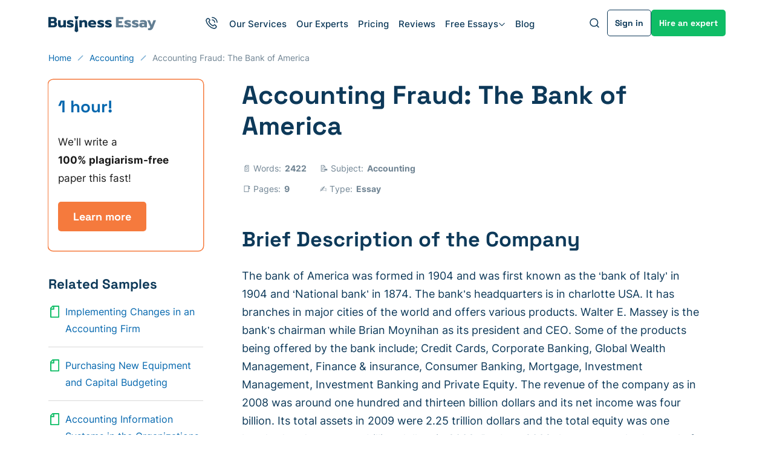

--- FILE ---
content_type: text/html; charset=utf-8
request_url: https://business-essay.com/accounting-fraud-the-bank-of-america/
body_size: 59336
content:

<!DOCTYPE html>
<html class="no-js no-touch" lang="en-US">
<head prefix="og: http://ogp.me/ns# fb: http://ogp.me/ns#">
<meta charset="UTF-8">
<meta name="viewport" content="width=device-width, initial-scale=1">
<meta http-equiv="X-UA-Compatible" content="IE=edge">
<link rel="preload" href="/wp-content/themes/business-essay/assets/css/default.css?ver=3460bc1c" as="style">
<link rel="preconnect" href="https://www.googletagmanager.com" crossorigin>
<script>
dataLayer = [];
</script>
<!-- Google Tag Manager -->
<script>(function (w, d, s, l, i) {
w[l] = w[l] || [];
w[l].push({
'gtm.start': new Date().getTime(), event: 'gtm.js'
});
var f = d.getElementsByTagName(s)[0],
j = d.createElement(s),
dl = l != 'dataLayer' ? '&l=' + l : '';
j.async = true;
j.src =
'https://www.googletagmanager.com/gtm.js?id=' + i + dl;
f.parentNode.insertBefore(j, f);
})(window, document, 'script', 'dataLayer', 'GTM-P2QQH8X');
</script>
<!-- End Google Tag Manager -->
<link rel="icon" href="/favicons/favicon-30x30.svg" type="image/svg+xml">
<link rel="icon" href="/favicons/favicon-48x48.png" sizes="48x48" type="image/png">
<link rel="apple-touch-icon" href="/favicons/apple-touch-icon.png">
<link rel="manifest" href="/favicons/manifest.webmanifest">
<meta name="theme-color" content="#d2e9f9">
<script>
try {
if (sessionStorage && sessionStorage.fontInterLoaded) {
document.documentElement.className += ' font-inter-loaded';
}
if (sessionStorage && sessionStorage.fontSpaceGroteskLoaded) {
document.documentElement.className += ' font-space-grotesk-loaded';
}
} catch (error) {
console.error('You have disabled access to the storage. The site may not function properly. Please enable access to the storage and reload the page. Thank you!');
}
</script>
<style>
@font-face {
font-family: "InterCritical";
font-weight: 100 900;
font-style: normal;
src: url([data-uri]);
}
@font-face {
font-family: "SpaceGroteskCritical";
font-weight: 700;
font-style: normal;
src: url([data-uri]);
}
</style>
<title>Accounting Fraud: The Bank of America Essay Example [Free]</title>
<meta name='robots' content='max-image-preview:large' >
<!-- All In One SEO Pack Pro 3.7.1[43742,43813] -->
<!-- Debug String: 2JMJ7L5RSW0YVB/VLWAYKK/YBWK -->
<meta name="description"  content="Business essay sample: The bank of America has been the people&#039;s bank for a long time and is preferred due to its quality services. There are a lot of allegations that have been out across and thus costing the bank a lot." >
<link rel="canonical" href="https://business-essay.com/accounting-fraud-the-bank-of-america/" >
<!-- All In One SEO Pack Pro -->
<meta property="og:type" content="website">
<meta property="og:title" content="Accounting Fraud: The Bank of America Essay Example [Free]">
<meta property="og:description" content="Business essay sample: The bank of America has been the people’s bank for a long time and is preferred due to its quality services. There are a lot of allegations that have been out across and thus costing the bank a lot.">
<meta property="og:url" content="https://business-essay.com/accounting-fraud-the-bank-of-america/">
<meta property="og:site_name" content="Business-Essay.com">
<meta property="og:image" content="https://business-essay.com/wp-content/uploads/2021/11/210251_1.png">
<meta property="og:image:type" content="image/png">
<meta property="og:image:width" content="565">
<meta property="og:image:height" content="287">
<meta property="og:image:alt" content="Accounting Fraud: The Bank of America Essay Example [Free]">
<meta name="twitter:card" content="summary">
<meta name="twitter:title" content="Accounting Fraud: The Bank of America Essay Example [Free]">
<meta name="twitter:description" content="Business essay sample: The bank of America has been the people’s bank for a long time and is preferred due to its quality services. There are a lot of allegations that have been out across and thus costing the bank a lot.">
<meta name="twitter:url" content="https://business-essay.com/accounting-fraud-the-bank-of-america/">
<meta name="twitter:image" content="https://business-essay.com/wp-content/uploads/2021/11/210251_1.png">
<style>*,*:before,*:after{box-sizing:border-box}body{margin:0;font-family:var(--bs-body-font-family);font-size:var(--bs-body-font-size);font-weight:var(--bs-body-font-weight);line-height:var(--bs-body-line-height);color:var(--bs-body-color);text-align:var(--bs-body-text-align);background-color:var(--bs-body-bg);-webkit-text-size-adjust:100%}h6,h3,h2,h1{margin-top:0;margin-bottom:.5rem;font-weight:500;line-height:1.2}h1{font-size:var(--font-size-h1)}h2{font-size:var(--font-size-h2)}h3{font-size:var(--font-size-h3)}h6{font-size:1rem}p{margin-top:0;margin-bottom:1.5rem}ol,ul{padding-left:2rem}ol,ul{margin-top:0;margin-bottom:1rem}ol ol,ul ul{margin-bottom:0}b{font-weight:bolder}a{color:inherit;text-decoration:underline}figure{margin:0 0 1rem}img,svg{vertical-align:middle}table{caption-side:bottom;border-collapse:collapse}th{text-align:inherit;text-align:-webkit-match-parent}thead,tbody,tfoot,tr,td,th{border-color:inherit;border-style:solid;border-width:0}label{display:inline-block}button{border-radius:0}input,button{margin:0;font-family:inherit;font-size:inherit;line-height:inherit}button{text-transform:none}button,[type=button],[type=submit]{-webkit-appearance:button}::-moz-focus-inner{padding:0;border-style:none}::-webkit-datetime-edit-fields-wrapper,::-webkit-datetime-edit-text,::-webkit-datetime-edit-minute,::-webkit-datetime-edit-hour-field,::-webkit-datetime-edit-day-field,::-webkit-datetime-edit-month-field,::-webkit-datetime-edit-year-field{padding:0}::-webkit-inner-spin-button{height:auto}[type=search]{outline-offset:-2px;-webkit-appearance:textfield}::-webkit-search-decoration{-webkit-appearance:none}::-webkit-color-swatch-wrapper{padding:0}::file-selector-button{font:inherit}::-webkit-file-upload-button{font:inherit;-webkit-appearance:button}.container{width:100%;padding-right:var(--bs-gutter-x, 1rem);padding-left:var(--bs-gutter-x, 1rem);margin-right:auto;margin-left:auto}@media (min-width:576px){.container{max-width:540px}}@media (min-width:768px){.container{max-width:720px}}@media (min-width:992px){.container{max-width:924px}}@media (min-width:1200px){.container{max-width:1152px}}.row{--bs-gutter-x: 2rem;--bs-gutter-y: 0;display:flex;flex-wrap:wrap}.row>*{flex-shrink:0;width:100%;max-width:100%;padding-right:calc(var(--bs-gutter-x)*.5);padding-left:calc(var(--bs-gutter-x)*.5);margin-top:var(--bs-gutter-y)}.col-12{flex:0 0 auto;width:100%}@media (min-width:768px){.col-md-4{flex:0 0 auto;width:33.33333333%}.col-md-8{flex:0 0 auto;width:66.66666667%}}@media (min-width:992px){.col-lg-3{flex:0 0 auto;width:25%}.col-lg-9{flex:0 0 auto;width:75%}}.visually-hidden{position:absolute!important;width:1px!important;height:1px!important;padding:0!important;margin:-1px!important;overflow:hidden!important;clip:rect(0,0,0,0)!important;white-space:nowrap!important;border:0!important}.opacity-75{opacity:.75!important}.overflow-hidden{overflow:hidden!important}.d-inline-block{display:inline-block!important}.d-block{display:block!important}.d-grid{display:grid!important}.d-flex{display:flex!important}.d-inline-flex{display:inline-flex!important}.d-none{display:none!important}.position-relative{position:relative!important}.border-0{border:0!important}.flex-shrink-0{flex-shrink:0!important}.gap-1{gap:1rem!important}.gap-4px{gap:4px!important}.gap-8px{gap:8px!important}.gap-12px{gap:12px!important}.gap-16px{gap:16px!important}.justify-content-between{justify-content:space-between!important}.align-items-end{align-items:flex-end!important}.align-items-center{align-items:center!important}.m-0{margin:0!important}.me-auto{margin-right:auto!important}.me-16px{margin-right:16px!important}.mb-0{margin-bottom:0!important}.mb-2{margin-bottom:2rem!important}.mb-16px{margin-bottom:16px!important}.mb-24px{margin-bottom:24px!important}.p-8px{padding:8px!important}.px-4px{padding-right:4px!important;padding-left:4px!important}.px-8px{padding-right:8px!important;padding-left:8px!important}.px-16px{padding-right:16px!important;padding-left:16px!important}.py-8px{padding-top:8px!important;padding-bottom:8px!important}.py-12px{padding-top:12px!important;padding-bottom:12px!important}.pt-0{padding-top:0!important}.pb-7{padding-bottom:7rem!important}.pb-32px{padding-bottom:32px!important}.ps-16px{padding-left:16px!important}.fw-bold{font-weight:700!important}.fw-medium{font-weight:500!important}.text-center{text-align:center!important}.text-nowrap{white-space:nowrap!important}@media (min-width:576px){.d-sm-flex{display:flex!important}.d-sm-none{display:none!important}.align-items-sm-center{align-items:center!important}.px-sm-0{padding-right:0!important;padding-left:0!important}}@media (min-width:768px){.d-md-block{display:block!important}.d-md-flex{display:flex!important}.d-md-none{display:none!important}.flex-md-row-reverse{flex-direction:row-reverse!important}.mb-md-0{margin-bottom:0!important}}@media (min-width:992px){.pe-lg-0{padding-right:0!important}.pb-lg-5{padding-bottom:5rem!important}.ps-lg-2{padding-left:2rem!important}}@media (min-width:1200px){.d-xl-block{display:block!important}.d-xl-none{display:none!important}.pe-xl-1{padding-right:1rem!important}.pe-xl-2{padding-right:2rem!important}}.fade:not(.show){opacity:0}.collapse:not(.show){display:none}html{font-size:8px}@media (min-width:576px){html{font-size:10px}}@media (min-width:768px){html{font-size:12px}}@media (min-width:992px){html{font-size:14px}}@media (min-width:1200px){html{font-size:16px}}@media (max-width:575.98px){:root{--bs-gutter-x: 2.25rem}.row{--bs-gutter-x: 4.5rem}}@media (min-width:576px){:root{--bs-gutter-x: 1rem}.row{--bs-gutter-x: 2rem}}.row{margin-top:calc(var(--bs-gutter-y)*-1);margin-right:calc(var(--bs-gutter-x)*-.5);margin-left:calc(var(--bs-gutter-x)*-.5)}@media (min-width:576px){.site{display:flex;flex-direction:column;min-height:100vh}}.site__footer{position:relative;padding-bottom:var(--h-cookie-popup)}@media (min-width:576px){.site__footer{margin-top:auto}}.text-indent-1{margin-left:1.25cm;text-indent:-1.25cm}.lazy-bg.loaded{animation:fade-in .2s var(--animation-timing-function)}body{font-size:var(--font-size-paragraph);min-width:360px;overflow-x:hidden;color:var(--blue-600);font-weight:var(--font-weight-regular);font-family:sans-serif;line-height:var(--body-line-height);background-color:var(--white-default)}html.font-space-grotesk-critical-loaded{--font-family-secondary: SpaceGroteskCritical, sans-serif}html.font-space-grotesk-loaded{--font-family-secondary: "Space Grotesk", sans-serif}html.font-inter-critical-loaded body{font-family:InterCritical,sans-serif}html.font-inter-loaded body{font-family:Inter,sans-serif}.font-family-secondary{font-family:Space Grotesk,sans-serif}@font-face{font-weight:100 900;font-family:Inter;font-style:normal;src:url(/wp-content/themes/business-essay/assets/fonts/inter-latin-wght-normal-640b10a7966d94927c2e.woff2) format("woff2-variations");font-display:swap;unicode-range:U+20-7F,U+A0-FF,U+131,U+152,U+153,U+2BB,U+2BC,U+2C6,U+2DA,U+2DC,U+2000-2057,U+205C-206F,U+2074,U+20AC,U+2122,U+2191,U+2193,U+2212,U+2215,U+FEFF,U+FFFD;font-named-instance:"Regular"}@font-face{font-weight:700;font-family:Space Grotesk;font-style:normal;src:url(/wp-content/themes/business-essay/assets/fonts/space-grotesk-latin-700-normal-a52417d5601294dd1e37.woff2) format("woff2");font-display:swap;unicode-range:U+20-7F,U+A0-FF,U+131,U+152,U+153,U+2BB,U+2BC,U+2C6,U+2DA,U+2DC,U+2000-2057,U+205C-206F,U+2074,U+20AC,U+2122,U+2191,U+2193,U+2212,U+2215,U+FEFF,U+FFFD;font-named-instance:"Regular"}a{text-decoration:none}.link{color:var(--c-link);text-underline-offset:.2em;text-decoration-thickness:1px!important;-webkit-text-decoration-skip-ink:none;text-decoration-skip-ink:none}.link--blue-600{--c-link: var(--blue-600);--c-hover-link: var(--blue-500)}p,.p1{font-size:var(--font-size-paragraph);line-height:var(--body-line-height);margin-bottom:1.5rem}p:last-child,.p1:last-child{margin-bottom:0}.p3{font-size:var(--font-size-paragraph-3, 14px);line-height:var(--line-height-paragraph-3, 24px)}h1,h2,h3,.h3,.h4{-webkit-font-smoothing:antialiased;-moz-osx-font-smoothing:grayscale;margin-bottom:var(--heading-margin-bottom, 1rem);font-weight:var(--font-weight-bold);font-family:var(--font-family-secondary)}h1{--heading-margin-bottom: 2rem;font-size:var(--font-size-h1);line-height:1.2}h2{--heading-margin-bottom: 1.5rem;font-size:var(--font-size-h2);line-height:1.3}h3,.h3{--heading-margin-bottom: 1.25rem;font-size:var(--font-size-h3);line-height:1.3}.h4{font-size:var(--font-size-h4);line-height:1.4}h6{font-family:Space Grotesk,sans-serif}img{display:block;max-width:100%;margin:auto}img:-moz-loading{visibility:hidden}.wp-block-image{margin:1.5rem 0}.webkit-scrollbars--table{margin:2.5rem 0;padding:.5rem 2rem;border:1px solid var(--blue-300);border-radius:8px}.webkit-scrollbars--table .table{font-size:var(--font-size-paragraph-2, 16px);line-height:var(--line-height-paragraph-2, 28px);width:100%;word-wrap:normal;word-break:normal}.webkit-scrollbars--table .table tr{vertical-align:top}.webkit-scrollbars--table .table th,.webkit-scrollbars--table .table td{padding-top:1.5rem;padding-right:2rem;padding-bottom:1.5rem}.webkit-scrollbars--table .table th:last-child,.webkit-scrollbars--table .table td:last-child{padding-right:0}.webkit-scrollbars--table .table thead tr{border-bottom:1px solid var(--blue-600)}.webkit-scrollbars--table .table tfoot tr{border-top:1px solid var(--blue-600)}.webkit-scrollbars--table .table tbody tr{border-bottom:1px solid var(--blue-300)}.webkit-scrollbars--table .table tbody tr:last-child{border-bottom:0}.webkit-scrollbars--table .table-responsive{overflow-x:auto}.article__content figure.wp-block-table{margin:2.5rem 0}.article__content figure.wp-block-table .webkit-scrollbars--table{margin:0}:root{--outline-color: var(--green-500);--outline-offset: 2px}.fwc{width:3ch}.icon-bg{background-repeat:no-repeat;background-position:center;background-size:contain}.icon-bg--start{background-image:url(/wp-content/themes/business-essay/assets/images/start-a30e69951e0d78c0a9b7.webp);background-size:contain}.icon-bg-h-flip{transform:scaleX(-1)}.icon-bg-size-104px{width:104px;height:104px}.button{display:inline-flex;align-items:center;padding:0;color:var(--button-color, var(--white-default));font-weight:var(--font-weight-bold);font-family:var(--font-family-secondary);line-height:1;white-space:nowrap;background-color:var(--button-background-color, transparent);border:1px solid var(--button-border-color, transparent);border-radius:5px}.button--micro{height:44px;padding:0 16px;font-size:14px}.button--medium{height:49px;padding:0 24px;font-size:18px}.button--blue-500{--button-background-color: var(--blue-500);--button-background-color--hover: var(--blue-500H)}.button--green-500{--button-background-color: var(--green-500);--button-background-color--hover: var(--green-450)}.button--orange-500{--button-background-color: var(--orange-500);--button-background-color--hover: var(--orange-500H)}.button-singin{--button-color: var(--blue-600);--button-color--hover: var(--blue-600-alpha-070);--button-border-color: var(--blue-600);--button-border-color--hover: var(--blue-600-alpha-070)}.search-toggle{display:flex;padding:8px;border-radius:5px;--button-background-color--hover: var(--blue-300-alpha-050);--button-background-color--focus: var(--blue-300-alpha-050);--button-background-color--active: var(--blue-300-alpha-080)}.search-toggle:not(.search-toggle--white){--button-color: var(--blue-600);--button-color--active: var(--blue-600);--button-color--hover: var(--blue-600);--button-color--focus: var(--blue-600)}.form-control-clear{display:flex;color:var(--search-form-clear-color, var(--black-600))}.header-search-form{position:relative;z-index:1;width:100%}.header-search-form__content{display:flex;width:100%;overflow:hidden;border-radius:8px;box-shadow:inset 0 0 0 1px var(--form-control-outline-color, var(--blue-300))}.header-search-form__group{position:relative;display:flex;gap:8px;align-items:center;width:100%;padding:6px 10px;border-right:1px solid var(--blue-300)}.header-search-form__group:before{position:absolute;top:0;left:0;z-index:-1;width:100%;height:100%;background-color:var(--white-default);content:""}.header-search-form__input{width:100%;padding:0;color:var(--blue-600);font-size:16px;line-height:28px;border:none;outline:none}.header-search-form__submit{position:relative;display:flex;padding:8px;color:var(--black-600);background:none;border:none;outline:none}.header-search-form__submit:before{position:absolute;top:0;left:0;z-index:-1;width:100%;height:100%;background-color:var(--white-default);content:""}.header{position:relative;z-index:100;padding:1rem 0;color:var(--white-default)}.header:before{position:absolute;bottom:0;left:0;z-index:-1;width:100%;height:4px;background-color:inherit;transform:translateY(1px);content:""}.header-phone{--button-color: var(--blue-600);--button-color--active: var(--blue-600);--button-color--hover: var(--blue-600);--button-color--focus: var(--blue-400);--button-color--opened: var(--blue-400)}.header-phone .dropdown-nav{z-index:1}@media (max-width:1199.98px){.header-phone .dropdown-nav{top:50%!important;bottom:auto!important;left:0!important;transform:translate(-105%,-50%)!important}}.header-phone__item{font-weight:var(--font-weight-medium)}@media (min-width:576px)and (max-width:767.98px){.header-navbar{--header-navbar-width: 55vw}}@media (min-width:768px)and (max-width:991.98px){.header-navbar{--header-navbar-width: 50vw}}@media (min-width:992px)and (max-width:1199.98px){.header-navbar{--header-navbar-width: 40vw}}@media (max-width:1199.98px){.header-navbar{position:fixed;top:calc(44px + 2rem + var(--wp-admin--admin-bar--height, 0px));right:0;bottom:0;width:100%;padding-left:40px;background-color:#0000;transform:translate(100%);visibility:hidden}.header-navbar__inner{display:flex;flex-direction:column;width:var(--header-navbar-width, 340px);max-width:100%;height:100%;margin-left:auto;padding:16px 20px 0;background-color:var(--white-default);transform:translate(10%);opacity:0}}.header-search{position:relative;display:flex;align-items:center}.header-search__container{position:absolute;right:48px;width:var(--container-width, 400px)}@media (min-width:1200px){.header-search{--container-width: 664px}}.logo__img{height:auto}@media (max-width:767.98px){.logo__img:not(.logo__img--blog){width:32px;height:32px}}.burger{display:grid;width:24px;height:24px;background-color:#0000;border:0;place-items:center}.burger__inner{position:relative;padding:6px 0;transform:translate(-4px)}.burger__stripe{display:block;width:20px;height:1.5px;background-color:var(--burger-stripe-color, var(--blue-600))}.burger__stripe--top,.burger__stripe--bottom{position:absolute;top:6px;left:0}.burger__stripe--top{transform:translateY(-6px)}.burger__stripe--middle{transform:scaleX(.6)}.burger__stripe--bottom{transform:scaleX(.2) translateY(6px)}.dropdown-nav{position:absolute;inset:0 auto auto 0;min-width:134px;background-color:var(--white-default);border-radius:8px;box-shadow:0 20px 60px #00000014;transform:translate3d(0,30px,0)!important;visibility:hidden;opacity:0}.dropdown-nav__list{list-style:none;margin:0;padding:4px}.dropdown-nav__item{display:inline-flex;padding:8px 12px;color:var(--link-color, var(--blue-600));font-size:14px;line-height:1.65;border-radius:4px}.main-menu{line-height:1.65;overflow-anchor:auto}.main-menu__list{padding-left:0;list-style:none;display:grid;gap:24px;margin:0}.main-menu__link{position:relative;display:inline-flex;gap:4px;align-items:center;padding:0;font-weight:var(--font-weight-medium);font-size:15px;background:none;border:none;border-radius:4px}.main-menu__link:before{position:absolute;bottom:0;left:0;width:100%;height:1px;background-color:var(--main-nav-color, var(--blue-600));transform:translateY(-4px);opacity:0;content:""}.main-menu a,.main-menu button{color:var(--main-nav-color, var(--blue-600))}@media (max-width:1199.98px){.main-menu{height:100%;margin-bottom:16px;overflow-y:auto;color:var(--blue-600);overflow-anchor:auto}}@media (min-width:1200px){.main-menu__list{grid-auto-flow:column}}@media (max-width:1199.98px){.main-menu-services{padding-top:16px;font-weight:var(--font-weight-medium);font-size:14px;display:none;position:relative!important;transform:none!important}.main-menu-services__list{list-style:none;display:grid;gap:16px;padding-left:16px}}@media (min-width:1200px){.main-menu-services{line-height:1.65}.main-menu-services__list{padding-left:0;list-style:none;display:grid;gap:24px;margin:0}.main-menu-services__link{position:relative;display:inline-flex;gap:4px;align-items:center;padding:0;font-weight:var(--font-weight-medium);font-size:15px;background:none;border:none;border-radius:4px}.main-menu-services__link:before{position:absolute;bottom:0;left:0;width:100%;height:1px;background-color:var(--main-nav-color, var(--blue-600));transform:translateY(-4px);opacity:0;content:""}.main-menu-services a{color:var(--main-nav-color, var(--blue-600))}.main-menu-services__list{grid-auto-flow:column;gap:16px}}.submenu{--main-nav-color: var(--blue-600)}@media (max-width:1199.98px){.submenu{padding-top:16px;font-weight:var(--font-weight-medium);font-size:14px;display:none;position:relative!important;transform:none!important}.submenu__list{list-style:none;display:grid;gap:16px;padding-left:16px}}@media (min-width:1200px){.submenu{position:absolute;inset:0 auto auto 0;min-width:134px;background-color:var(--white-default);border-radius:8px;box-shadow:0 20px 60px #00000014;transform:translate3d(0,30px,0)!important;visibility:hidden;opacity:0}.submenu__list{list-style:none;margin:0;padding:4px}.submenu__link{display:inline-flex;padding:8px 12px;color:var(--link-color, var(--blue-600));font-size:14px;line-height:1.65;border-radius:4px;display:block}}.breadcrumbs{padding:8px 0 1.5rem;font-size:var(--font-size-paragraph-3, 14px);line-height:var(--line-height-paragraph-3, 24px);overflow:hidden;color:var(--breadcrumbs-color, var(--black-600));white-space:nowrap;text-overflow:ellipsis}.breadcrumbs a{color:var(--c-link, var(--blue-500))}.breadcrumbs-separator{display:inline-block;width:10px;height:10px;margin-right:10px;margin-left:10px;background-image:var(--breadcrumbs-separator, url("data:image/svg+xml;charset=utf-8,%3Csvg xmlns=%27http://www.w3.org/2000/svg%27 viewBox=%270 0 10 10%27 xml:space=%27preserve%27 stroke=%27hsl%28205, 95%25, 35%25%29%27%3E%3Cpath fill=%27none%27 stroke-width=%271.5%27 d=%27m1 9 8-8%27/%3E%3C/svg%3E"));background-repeat:no-repeat;background-position:center;opacity:.5}.cookie-popup{position:fixed;bottom:0;left:0;z-index:42;width:100%;background-color:var(--blue-100-alpha-093)}.cookie-popup__inner{max-width:var(--mxw-cookie-popup, 588px);margin:0 auto;padding:1rem 2.25rem}@media (min-width:576px){.cookie-popup__inner{display:flex;align-items:center;padding:1rem}}@media (min-width:992px){.cookie-popup__inner{--mxw-cookie-popup: 736px}}.cookie-popup__icon,.cookie-popup__button{flex-shrink:0}.cookie-popup__button{text-align:center}.cookie-popup__text{font-size:var(--font-size-paragraph-3, 14px);line-height:var(--line-height-paragraph-3, 24px);margin-top:1rem;margin-bottom:1rem;text-align:center}@media (min-width:576px){.cookie-popup__text{margin:0 1rem}}.cookie-popup__link{color:var(--blue-500)}input[type=search]::-webkit-search-cancel-button{display:none}:root{--animation-timing-function: cubic-bezier(.445, .05, .55, .95)}:root{--body-line-height: 28px;--paragraph-text-unit: 17px;--heading-scale-ratio: 1.16;--heading-line-height: 1.2;--font-family-default: Inter, sans-serif;--font-family-secondary: "Space Grotesk", sans-serif;--font-weight-regular: 400;--font-weight-medium: 500;--font-weight-bold: 700}@media (min-width:576px){:root{--heading-scale-ratio: 1.19}}@media (min-width:992px){:root{--body-line-height: 30px;--heading-scale-ratio: 1.24;--paragraph-text-unit: 18px}}html{--font-size-paragraph: var(--paragraph-text-unit);--font-size-h0: calc(calc(calc(calc(calc(var(--paragraph-text-unit) * var(--heading-scale-ratio)) * var(--heading-scale-ratio)) * var(--heading-scale-ratio)) * var(--heading-scale-ratio)) * var(--heading-scale-ratio));--font-size-h1: calc(calc(calc(calc(var(--paragraph-text-unit) * var(--heading-scale-ratio)) * var(--heading-scale-ratio)) * var(--heading-scale-ratio)) * var(--heading-scale-ratio));--font-size-h2: calc(calc(calc(var(--paragraph-text-unit) * var(--heading-scale-ratio)) * var(--heading-scale-ratio)) * var(--heading-scale-ratio));--font-size-h3: calc(calc(var(--paragraph-text-unit) * var(--heading-scale-ratio)) * var(--heading-scale-ratio));--font-size-h4: calc(var(--paragraph-text-unit) * var(--heading-scale-ratio));--font-size-h5: var(--paragraph-text-unit)}:root{--z-index-select2-dropdown: 98}.bnr--content,.bnr--tool-topic,.bnr--tool-above,.bnr--search{display:grid;gap:16px;align-content:flex-start;justify-items:center;padding:12px 24px;text-align:center}@media (min-width:576px){.bnr--content,.bnr--tool-topic,.bnr--tool-above,.bnr--search{grid-template-columns:var(--_grid-size) 1fr;gap:24px 16px;justify-items:flex-start;padding:12px 24px 16px 0;text-align:left}}@media (min-width:992px){.bnr--content,.bnr--tool-topic,.bnr--tool-above,.bnr--search{grid-template-columns:var(--_grid-size) 1fr max-content}}@media (min-width:1200px){.bnr--content,.bnr--tool-topic,.bnr--tool-above,.bnr--search{align-items:center}}.bnr--content .bnr__btn-wrap,.bnr--tool-topic .bnr__btn-wrap,.bnr--tool-above .bnr__btn-wrap,.bnr--search .bnr__btn-wrap{display:grid;gap:8px;align-content:flex-start;align-self:center;justify-items:center;padding-top:8px;padding-left:0}@media (min-width:576px){.bnr--content .bnr__btn-wrap,.bnr--tool-topic .bnr__btn-wrap,.bnr--tool-above .bnr__btn-wrap,.bnr--search .bnr__btn-wrap{grid-column:span 2;grid-template-columns:repeat(2,auto);justify-self:center;padding:0}}@media (min-width:992px){.bnr--content .bnr__btn-wrap,.bnr--tool-topic .bnr__btn-wrap,.bnr--tool-above .bnr__btn-wrap,.bnr--search .bnr__btn-wrap{grid-column:3/3;grid-template-columns:1fr;padding-top:0;padding-left:8px}}.article__content ol ul>li:before,.article__content ul ul>li:before{background-image:url("data:image/svg+xml;charset=utf-8,%3Csvg xmlns=%27http://www.w3.org/2000/svg%27 width=%2712%27 height=%2712%27 style=%27enable-background:new 0 0 12 12%27 xml:space=%27preserve%27 fill=%27hsl%280, 0%25, 10%25%29%27%3E%3Ccircle cx=%276%27 cy=%276%27 r=%272%27/%3E%3C/svg%3E")}.article__content ul>li:before{width:12px;height:12px;margin-top:.5em;background-image:url("data:image/svg+xml;charset=utf-8,%3Csvg xmlns=%27http://www.w3.org/2000/svg%27 width=%2712%27 height=%2712%27 xml:space=%27preserve%27 fill=%27hsl%28150, 65%25, 40%25%29%27%3E%3Cpath d=%27M0 5h12v2H0z%27/%3E%3C/svg%3E");background-repeat:no-repeat;background-position:center;background-size:contain;content:""}.article__content ul.custom-list-check>li:before{background-image:url("data:image/svg+xml;charset=utf-8,%3Csvg width=%2712%27 height=%2712%27 viewBox=%270 0 12 12%27 xmlns=%27http://www.w3.org/2000/svg%27 fill=%27hsl%28150, 65%25, 40%25%29%27%3E%3Cpath d=%27M4.60999 7.53598L1.7908 4.71606L0 6.5076L4.77991 11.2875L12 2.62384L10.0526 1L4.60925 7.53525L4.60999 7.53598Z%27/%3E%3C/svg%3E")}.article__content ul.custom-list-bullet>li:before{background-image:url("data:image/svg+xml;charset=utf-8,%3Csvg xmlns=%27http://www.w3.org/2000/svg%27 width=%2712%27 height=%2712%27 style=%27enable-background:new 0 0 12 12%27 xml:space=%27preserve%27 fill=%27hsl%28150, 65%25, 40%25%29%27%3E%3Ccircle cx=%276%27 cy=%276%27 r=%272%27/%3E%3C/svg%3E")}.shareblock__item{display:inline-flex;align-items:center;justify-content:center;width:40px;height:40px;padding:0;background-color:var(--white-default);border:1px solid var(--share-btn-border-c);border-radius:50%;box-shadow:0 0 16px 0 var(--black-default-alpha-004)}.shareblock__item--copy{position:relative}.shareblock__item--copy:before{font-size:var(--font-size-paragraph-3, 14px);line-height:var(--line-height-paragraph-3, 24px);position:absolute;top:-29px;width:max-content;padding:0 8px;color:var(--share-popover-c);font-weight:500;background-color:var(--share-popover-bg-c);border-radius:8px;opacity:0;content:"Link is copied"}.shareblock__item .shareblock-icon{color:var(--share-btn-c)}.shareblock__popover{position:absolute;top:0;left:unset;z-index:1;display:none;padding:6px;background-color:var(--white-default);border-radius:25px;box-shadow:0 6px 16px 0 var(--blue-600-alpha-025),0 0 1px 0 var(--blue-600-alpha-01);transform:translateY(calc(-100% - 6px))}.related-posts{padding-left:0;list-style:none;margin-bottom:0}.related-posts--default .related-posts__item{margin-bottom:16px;color:var(--blue-500)}@media (min-width:768px){.related-posts--default .related-posts__item{margin-bottom:0;padding-top:16px;padding-bottom:16px;border-top:1px solid var(--gray-400)}.related-posts--default .related-posts__item:first-child{border-top:0}.related-posts--default .related-posts__item:last-child{padding-bottom:0}}.related-posts--default .related-posts__link{font-size:var(--font-size-paragraph-2, 16px);line-height:var(--line-height-paragraph-2, 28px)}@media (min-width:768px){.related-posts--default .related-posts__link{display:flex}.related-posts--default .related-posts__link:before{display:block;flex-shrink:0;width:20px;height:20px;margin-top:4px;margin-right:8px;background-image:url("data:image/svg+xml;charset=utf-8,%3Csvg xmlns=%27http://www.w3.org/2000/svg%27 viewBox=%270 0 12 16%27 xml:space=%27preserve%27 fill=%27hsl%28150, 85%25, 40%25%29%27%3E%3Cpath d=%27M11 0H3.4c-.2 0-.5.1-.7.3L.3 2.7c-.2.2-.3.4-.3.7V15c0 .6.4 1 1 1h10c.6 0 1-.4 1-1V1c0-.6-.4-1-1-1zM1.5 3.6l2.1-2.1h.1v2.3H1.5v-.2zm9 10.9h-9V5.3h3.8V1.5h5.3v13z%27/%3E%3C/svg%3E");background-repeat:no-repeat;background-position:center;background-size:15px 20px;content:""}}.related-posts--companies{display:flex;flex-wrap:wrap;gap:16px;justify-content:center;padding:0}@media (min-width:768px){.related-posts--companies{display:grid;gap:24px;justify-content:stretch}}.related-posts--companies .related-posts__item:last-child{margin-bottom:0}.related-posts--companies .related-posts__link{font-size:var(--font-size-paragraph-2, 16px);line-height:var(--line-height-paragraph-2, 28px);display:grid;height:46px;place-items:center start;padding:0 18px;color:var(--blue-600);font-weight:var(--font-weight-medium);background-color:var(--white-default);border:1px solid var(--blue-300);border-radius:8px}.related-posts--companies .related-posts__link:not(.active):hover{color:var(--blue-600)}.cite-this__tab{display:none}.cite-this__copy-text-copied{color:var(--blue-500);font-weight:var(--font-weight-bold)}.cite-this__copy-text-copied{display:none}.cite-this__select{display:flex;align-items:center;justify-content:space-between;height:50px;margin-bottom:.5rem;padding:0 16px;font-size:15px;border:1px solid var(--blue-500);border-radius:5px}.cite-this__select-title{width:100%}.cite-this__select-icon{color:var(--green-500)}.facts{margin-bottom:3rem}.facts .webkit-scrollbars--table{margin-bottom:0}.facts__more.view-more{margin-top:-12px;overflow:visible;background-color:#0000;border-right:4px solid rgba(0,0,0,0);border-left:4px solid rgba(0,0,0,0)}.facts__more.view-more:before{height:1.5rem;margin-bottom:2px;background-color:var(--white-default);border-radius:8px}.facts__more.view-more .view-more__btn{margin-top:0}.facts__row{display:block}.facts__row th{width:calc(160px + 2rem)}.example{display:flex;flex-wrap:wrap;margin-top:2.5rem;margin-bottom:2.5rem;padding:var(--p-example, 12px);border:1px solid var(--green-500);border-radius:8px}@media (min-width:576px){.example{flex-wrap:nowrap}}@media (min-width:768px){.example{--p-example: 1rem}}.example:before{display:block;width:var(--w-example-icon, 28px);height:var(--h-example-icon, 28px);margin-right:.75rem;background-image:url(/wp-content/themes/business-essay/assets/images/lamp-green-8da6de05357f2f40541c.svg);background-repeat:no-repeat;background-size:contain;content:""}@media (min-width:576px){.example:before{--w-example-icon: 32px;--h-example-icon: 32px}}.example:before,.example__title{flex-shrink:0}@media (min-width:768px){.example__title,.example__content{padding-top:4px;padding-bottom:4px}}.example__title,.example__content,.example__content p{font-size:var(--font-size-paragraph-2, 16px);line-height:var(--line-height-paragraph-2, 28px)}.example__title{align-self:flex-end;margin-right:1.5rem;margin-bottom:1px;color:var(--green-600);font-weight:var(--font-weight-bold)}@media (min-width:576px){.example__title{align-self:auto;margin-bottom:0}}.example__content{width:100%;margin-top:1rem}@media (min-width:576px){.example__content{margin-top:0}}.image-sharing{margin-top:.8em}.image-sharing__items{display:flex;justify-content:flex-end}.image-sharing__link{display:flex;flex-direction:column;align-items:center;width:3.8em;height:3.8em;margin-right:.8em;overflow:hidden;color:var(--blue-500);background-color:var(--blue-100);border-radius:.8em}.image-sharing__link:last-child{margin-right:0}.article__content .image-sharing__link:hover{color:var(--blue-500);background-color:var(--blue-200)}.image-sharing__link--copy{position:relative}.image-sharing__link--copy:before,.image-sharing__link--copy:after{position:absolute;inset:0;display:block;margin:auto;opacity:0;content:""}.image-sharing__link--copy:before{width:100%;height:100%;background-color:var(--green-100);border-radius:8px}.image-sharing__link--copy:after{width:1.8em;height:1.8em;background-image:url("data:image/svg+xml;charset=utf-8,%3Csvg xmlns=%27http://www.w3.org/2000/svg%27 width=%2714%27 height=%2714%27 xml:space=%27preserve%27 stroke=%27hsl%28150, 85%25, 40%25%29%27%3E%3Cpath fill=%27none%27 stroke-width=%271.5%27 d=%27m1.2 6.7 3.9 4 7.7-7.9%27/%3E%3C/svg%3E");background-repeat:no-repeat;background-position:center;background-size:contain}.image-sharing__link--copy.is-copied:before,.image-sharing__link--copy.is-copied:after{opacity:1}.image-sharing__link--copy.is-copied .image-sharing__icon--copy{opacity:0}.toc{margin-bottom:2.5rem;padding:16px 2rem 24px;background-color:var(--gray-100);border-radius:8px}.view-more{--line-height-paragraph-2: 22px;font-size:var(--font-size-paragraph-2, 16px);line-height:var(--line-height-paragraph-2, 28px);position:relative;overflow:hidden;text-align:center}.view-more--hidden{display:none}.view-more:before{position:absolute;right:0;bottom:.6em;left:0;display:block;width:100%;height:1px;margin:0 auto;background-color:var(--gray-400);content:""}.view-more,.view-more__btn{background-color:var(--white-default)}.view-more__icon{color:var(--green-500)}.view-more__btn{position:relative;display:inline-flex;gap:8px;align-items:center;margin-top:1rem;padding:0 8px;color:var(--blue-500);font-weight:var(--font-weight-bold);border:0}.view-more__btn:hover{color:var(--green-500)}.view-more__btn:not(.collapsed) .view-more__icon{transform:rotate(-180deg)}.site-sidebar{height:100%;margin-top:3rem}@media (min-width:768px){.site-sidebar{margin-top:0}}@media (min-width:992px){:root{--carousel-max-height: 798px}}@media (min-width:1200px){:root{--carousel-max-height: 894px}}.bnr{--_grid-size: 104px;position:relative;display:var(--d-bnr, block);background-color:var(--white-default)}.bnr:before{position:absolute;top:0;left:0;display:block;width:100%;height:100%;border-radius:8px;box-shadow:inset 0 0 0 1px var(--orange-500);content:""}.bnr--content,.bnr--search,.bnr--tool-above,.bnr--tool-topic{display:grid;gap:16px;align-content:flex-start;justify-items:center;padding:12px 24px;text-align:center}@media (min-width:576px){.bnr--content,.bnr--search,.bnr--tool-above,.bnr--tool-topic{grid-template-columns:var(--_grid-size) 1fr;gap:24px 16px;justify-items:flex-start;padding:12px 24px 16px 0;text-align:left}}@media (min-width:992px){.bnr--content,.bnr--search,.bnr--tool-above,.bnr--tool-topic{grid-template-columns:var(--_grid-size) 1fr max-content}}@media (min-width:1200px){.bnr--content,.bnr--search,.bnr--tool-above,.bnr--tool-topic{align-items:center}}.bnr--content .bnr__btn-wrap,.bnr--search .bnr__btn-wrap,.bnr--tool-above .bnr__btn-wrap,.bnr--tool-topic .bnr__btn-wrap{display:grid;gap:8px;align-content:flex-start;align-self:center;justify-items:center;padding-top:8px;padding-left:0}@media (min-width:576px){.bnr--content .bnr__btn-wrap,.bnr--search .bnr__btn-wrap,.bnr--tool-above .bnr__btn-wrap,.bnr--tool-topic .bnr__btn-wrap{grid-column:span 2;grid-template-columns:repeat(2,auto);justify-self:center;padding:0}}@media (min-width:992px){.bnr--content .bnr__btn-wrap,.bnr--search .bnr__btn-wrap,.bnr--tool-above .bnr__btn-wrap,.bnr--tool-topic .bnr__btn-wrap{grid-column:3/3;grid-template-columns:1fr;padding-top:0;padding-left:8px}}.bnr--subject{--_image-size: 102px;padding-bottom:32px;padding-left:2rem}.bnr--subject:before{z-index:1;overflow:hidden;border-radius:0}.bnr--subject .icon-bg{width:var(--_image-size);height:var(--_image-size)}@media (min-width:768px){.bnr--subject .icon-bg{--_image-size: 120px}}.bnr--search:before{border-radius:0}@media (min-width:768px)and (max-width:991.98px){.bnr--search{grid-template-columns:var(--_grid-size) 1fr max-content}}@media (min-width:768px)and (max-width:991.98px){.bnr--search .bnr__btn-wrap{grid-column:2/2;justify-self:flex-start}}.bnr--tool-above{--_grid-size: 96px}@media (min-width:768px)and (max-width:991.98px){.bnr--tool-above .bnr__btn-wrap{grid-column:2/2;justify-self:flex-start}}.bnr--tool-in{--_image-size: 96px;display:grid;grid-template-columns:var(--_image-size) 1fr;gap:16px 0;align-items:center;justify-items:flex-start;padding:8px 8px 16px 0;text-align:left}@media (min-width:576px){.bnr--tool-in{grid-template-columns:var(--_image-size) 1fr max-content;gap:8px;padding:16px 16px 16px 0}}@media (min-width:768px)and (max-width:991.98px){.bnr--tool-in{padding:16px 24px 16px 0}}@media (min-width:992px){.bnr--tool-in{grid-template-columns:var(--_image-size) 1fr}}@media (min-width:1200px){.bnr--tool-in{grid-template-columns:var(--_image-size) 1fr max-content;gap:2px}}.bnr--tool-in .icon-bg{width:var(--_image-size);height:var(--_image-size)}.bnr--tool-in .bnr__btn{grid-column:2/2;justify-self:flex-start}@media (min-width:576px){.bnr--tool-in .bnr__btn{grid-column:3/3;margin-left:8px}}@media (min-width:992px)and (max-width:1199.98px){.bnr--tool-in .bnr__btn{grid-column:2/2;justify-self:flex-start;margin-left:0}}@media (min-width:768px){.bnr--tool-topic{grid-template-columns:var(--_grid-size) 1fr max-content}}@media (min-width:768px){.bnr--tool-topic .bnr__btn-wrap{grid-column:2/2;justify-self:flex-start}}@media (min-width:992px){.bnr--tool-topic .bnr__btn-wrap{grid-column:3/3;justify-self:center}}.icon-online{position:relative;flex:0 0 auto;width:8px;height:8px;background-color:var(--green-500);border-radius:50%;box-shadow:0 0 10px var(--green-500)}.icon-online:before{position:absolute;top:1px;right:1px;display:block;width:4px;height:4px;background-color:var(--green-400);border-radius:50%;filter:blur(1.5px);content:""}aside>.bnr{height:100%}.sidebar-banner{position:relative;display:block}.sidebar-banner,.sidebar-banner:before{border-radius:8px}.sidebar-banner:before{position:absolute;top:0;left:0;display:block;width:100%;height:100%;box-shadow:0 0 0 1.5px var(--orange-500);content:""}.sidebar-banner .icon-bg{width:88px;height:88px}.sidebar-banner p{--font-size-paragraph: 17px}.bnr-pill{position:absolute;bottom:100%;left:0;z-index:41;width:100%}.bnr-pill__btn{display:flex;gap:8px;align-items:center;padding:8px 16px;color:var(--white-default);background-color:var(--bg-pill, var(--green-500));border-radius:8px 8px 0 0}.bnr-pill__btn:hover{--bg-pill: var(--green-600);color:var(--white-default);text-decoration:none}.bnr-pill__btn.fixed{position:fixed;bottom:0;z-index:10}.webkit-scrollbars{--c-scroll-track: transparent;--c-scroll-thumb: var(--blue-200);--brs-scroll-track: 3px;--brs-scroll-thumb: 3px}.webkit-scrollbars ::-webkit-scrollbar{width:6px;height:6px}.webkit-scrollbars ::-webkit-scrollbar-corner{background:#0000}.webkit-scrollbars ::-webkit-scrollbar-button{width:0;height:0}.webkit-scrollbars ::-webkit-scrollbar-track{background-color:var(--c-scroll-track);border:0;border-radius:var(--brs-scroll-track)}.webkit-scrollbars ::-webkit-scrollbar-thumb{background-color:var(--c-scroll-thumb);border:0;border-radius:var(--brs-scroll-thumb)}.webkit-scrollbars--green-400{--c-scroll-thumb: var(--green-400);--c-scroll-track: var(--white-default)}.webkit-scrollbars--table{--c-scroll-thumb: var(--blue-200);--c-scroll-track: var(--blue-100)}.related-posts--companies .related-posts__link-text{display:-webkit-box!important;-webkit-line-clamp:var(--line-clamp-columns, 1)!important;-webkit-box-orient:vertical!important;overflow:hidden!important}.related-posts--companies .related-posts__link-text{--line-clamp-columns: 1;word-break:break-all;overflow-wrap:anywhere}:root{--white-default: hsl(0, 0%, 100%);--black-default: hsl(0, 0%, 0%);--black-700: hsl(0, 0%, 10%);--black-600: hsl(205, 14%, 51%);--primary-400: hsl(205, 75%, 40%);--primary-300: hsl(205, 75%, 75%);--blue-600: hsl(205, 75%, 20%);--blue-550: hsl(217, 93%, 32%);--blue-500A: hsl(205, 95%, 25%);--blue-500H: hsl(205, 95%, 30%);--blue-500: hsl(205, 95%, 35%);--blue-400: hsl(205, 75%, 40%);--blue-300: hsl(205, 75%, 75%);--blue-200: hsl(205, 75%, 90%);--blue-100: hsl(205, 76%, 95%);--blue-050: hsl(205, 76%, 97%);--green-600: hsl(150, 65%, 40%);--green-500: hsl(150, 85%, 40%);--green-450: hsl(150, 100%, 42%);--green-400: hsl(150, 65%, 60%);--green-300: hsl(150, 65%, 75%);--green-200: hsl(150, 65%, 85%);--green-100: hsl(150, 65%, 92%);--green-050: hsl(150, 65%, 96%);--gray-900: hsl(0, 0%, 15%);--gray-700: hsl(0, 0%, 45%);--gray-600: hsl(219, 35%, 44%);--gray-500: hsl(0, 0%, 55%);--gray-400: hsl(0, 0%, 85%);--gray-200: hsl(0, 0%, 93%);--gray-100: hsl(0, 0%, 96%);--orange-700: hsl(25, 95%, 40%);--orange-600: hsl(20, 80%, 50%);--orange-500A: hsl(20, 90%, 50%);--orange-500H: hsl(20, 90%, 55%);--orange-500: hsl(20, 90%, 60%);--orange-300: hsl(15, 90%, 80%);--orange-200: hsl(20, 100%, 90%);--orange-100: hsl(25, 95%, 92%);--yellow-600: hsl(36, 97%, 63%);--red-700: hsl(355, 100%, 45%);--red-500A: hsl(355, 100%, 55%);--red-500H: hsl(355, 100%, 59%);--red-500: hsl(355, 100%, 65%);--red-100: hsl(0, 100%, 95%);--white-default-alpha-09: rgba(255, 255, 255, .9);--white-default-alpha-070: rgba(255, 255, 255, .7);--white-default-alpha-065: rgba(255, 255, 255, .65);--white-default-alpha-05: rgba(255, 255, 255, .5);--black-default-alpha-025: rgba(0, 0, 0, .25);--black-default-alpha-008: rgba(0, 0, 0, .08);--black-default-alpha-004: rgba(0, 0, 0, .04);--black-700-alpha-03: rgba(25.5, 25.5, 25.5, .3);--black-700-alpha-015: rgba(25.5, 25.5, 25.5, .15);--blue-600-alpha-08: rgba(12.75, 57.375, 89.25, .8);--blue-600-alpha-070: rgba(12.75, 57.375, 89.25, .7);--blue-600-alpha-060: rgba(12.75, 57.375, 89.25, .6);--blue-600-alpha-025: rgba(12.75, 57.375, 89.25, .25);--blue-600-alpha-012: rgba(12.75, 57.375, 89.25, .12);--blue-550-alpha-012: rgba(5.712, 63.8928, 157.488, .12);--blue-550-alpha-005: rgba(5.712, 63.8928, 157.488, .05);--blue-500-alpha-05: rgba(4.4625, 103.38125, 174.0375, .5);--blue-500-alpha-025: rgba(4.4625, 103.38125, 174.0375, .25);--blue-400-alpha-080: rgba(25.5, 114.75, 178.5, .8);--blue-400-alpha-035: rgba(25.5, 114.75, 178.5, .35);--blue-400-alpha-012: rgba(25.5, 114.75, 178.5, .12);--blue-300-alpha-080: rgba(143.4375, 199.21875, 239.0625, .8);--blue-300-alpha-050: rgba(143.4375, 199.21875, 239.0625, .5);--blue-100-alpha-093: rgba(232.56, 243.865, 251.94, .93);--blue-400-darken-8: hsl(205, 75%, 32%);--blue-400-darken-13: hsl(205, 75%, 27%)}.bg-color-white-default{background-color:var(--white-default)}.text-color-black-700{color:var(--black-700)}.text-color-blue-600{color:var(--blue-600)}.text-color-blue-500{color:var(--blue-500)}.text-color-green-500{color:var(--green-500)}.sidebar-widget{margin-bottom:2.5rem}.sidebar-widget:last-child{margin-bottom:0}.sidebar-widget:first-child{margin-top:0}.sidebar-widget--sticky{position:sticky;top:0;z-index:40}.sidebar-widget__title{margin-bottom:16px}.sidebar-widget--abn{margin-top:-1.5rem!important;padding-top:1.5rem;background-color:var(--white-default)}.accordion{--accordion-border-color: var(--blue-300);--accordion-border-color-hover: var(--blue-500)}.accordion__item{overflow:hidden;background-color:var(--white-default);border:1px solid var(--accordion-border-color);border-radius:12px}.accordion__item:not(:last-child){margin-bottom:1.5rem}.accordion__item:focus-within{border-color:var(--accordion-border-color-hover)}.accordion .accordion__title{margin:0}.accordion__button{font-size:var(--font-size-paragraph);line-height:var(--body-line-height);display:flex;gap:2rem;align-items:center;justify-content:space-between;width:100%;padding:1rem 1.5rem;color:var(--blue-600);font-weight:var(--font-weight-bold);font-family:var(--font-family-default);text-align:left;background-color:var(--white-default);border:none;box-shadow:inset 0 -1px #0000;overflow-anchor:auto}.accordion__button svg{flex:0 0 auto}.accordion__button svg path{transform-origin:50% 50%}.accordion__button:not(.collapsed){color:var(--blue-500)}.accordion__button:not(.collapsed) svg path:last-child{transform:scale(0)}.accordion__text{padding:0 1.5rem 1.5rem}.accordion__text>*:not(:last-child){margin-bottom:10px}.article__meta{font-size:var(--font-size-paragraph-3, 14px);line-height:var(--line-height-paragraph-3, 24px);width:100%;color:var(--black-600)}.article__meta-table tbody{display:grid;grid-template-columns:minmax(95px,120px) minmax(180px,1fr);gap:8px;align-items:flex-start}@media (max-width:575.98px){.article__meta-table tbody{grid-template-columns:auto minmax(180px,1fr);gap:8px 12px}}.article__meta-table tr{display:grid;grid-auto-flow:column;gap:4px;align-items:flex-start;justify-content:flex-start}.article__meta-table th{font-weight:var(--font-weight-regular)}.article__meta-table td{font-weight:var(--font-weight-bold)}.article__meta-table a{color:var(--black-600);font-weight:var(--font-weight-bold)}.article__meta-table a:hover{color:var(--blue-500)}.article__meta-subjects,.article__meta-topics{overflow:hidden;white-space:nowrap;text-overflow:ellipsis}.article__content{word-wrap:break-word;word-break:break-word}.article__content.custom-numbering{counter-reset:customCounter}.article__content h2{margin-top:3rem}.article__content h3{margin-top:2.5rem}.article__content h4,.article__content h5{margin-top:2rem}.article__content a{color:var(--blue-500)}.article__content a:hover{color:var(--green-500)}.article__content img{height:auto}.article__content ol,.article__content ul{list-style:none;margin-bottom:1.5rem;padding-left:1em;font-size:var(--font-size-paragraph-2)}.article__content ol li,.article__content ul li{font-size:var(--font-size-paragraph);line-height:var(--body-line-height);position:relative;margin-bottom:1rem;margin-left:12px;padding-left:1rem}.article__content ol li:last-child,.article__content ul li:last-child{margin-bottom:0}.article__content ol li:before,.article__content ul li:before{position:absolute;top:0;left:0;transform:translate(-100%)}.article__content ol li p,.article__content ul li p{margin-bottom:.5rem}.article__content ol li p:last-child,.article__content ul li p:last-child{margin-bottom:0}.article__content ol ol,.article__content ol ul,.article__content ul ol,.article__content ul ul{margin-top:.5rem;margin-bottom:0}.article__content ol ol li,.article__content ol ul li,.article__content ul ol li,.article__content ul ul li{margin-left:19px}.article__content ol ol>li:before,.article__content ul ol>li:before{color:var(--black-700);font-weight:var(--font-weight-regular);content:counters(item,".") "."}.article__content ol ul>li:before,.article__content ul ul>li:before{background-image:url("data:image/svg+xml;charset=utf-8,%3Csvg xmlns=%27http://www.w3.org/2000/svg%27 width=%2712%27 height=%2712%27 style=%27enable-background:new 0 0 12 12%27 xml:space=%27preserve%27 fill=%27hsl%280, 0%25, 10%25%29%27%3E%3Ccircle cx=%276%27 cy=%276%27 r=%272%27/%3E%3C/svg%3E")}.article__content .toc__root-ol ol{margin-bottom:0}.article__content .toc__root-ol ol li{font-size:var(--font-size-paragraph-2, 16px);line-height:var(--line-height-paragraph-2, 28px);margin-bottom:12px}.article__content .toc__root-ol ol li:last-child{margin-bottom:0}.article__content .toc__root-ol ol li a:hover{color:var(--green-600)}.article__content ul>li:before{width:12px;height:12px;margin-top:.5em;background-image:url("data:image/svg+xml;charset=utf-8,%3Csvg xmlns=%27http://www.w3.org/2000/svg%27 width=%2712%27 height=%2712%27 xml:space=%27preserve%27 fill=%27hsl%28150, 65%25, 40%25%29%27%3E%3Cpath d=%27M0 5h12v2H0z%27/%3E%3C/svg%3E");background-repeat:no-repeat;background-position:center;background-size:contain;content:""}.article__content ul.custom-list-check>li:before{background-image:url("data:image/svg+xml;charset=utf-8,%3Csvg width=%2712%27 height=%2712%27 viewBox=%270 0 12 12%27 xmlns=%27http://www.w3.org/2000/svg%27 fill=%27hsl%28150, 65%25, 40%25%29%27%3E%3Cpath d=%27M4.60999 7.53598L1.7908 4.71606L0 6.5076L4.77991 11.2875L12 2.62384L10.0526 1L4.60925 7.53525L4.60999 7.53598Z%27/%3E%3C/svg%3E")}.article__content ul.custom-list-bullet>li:before{background-image:url("data:image/svg+xml;charset=utf-8,%3Csvg xmlns=%27http://www.w3.org/2000/svg%27 width=%2712%27 height=%2712%27 style=%27enable-background:new 0 0 12 12%27 xml:space=%27preserve%27 fill=%27hsl%28150, 65%25, 40%25%29%27%3E%3Ccircle cx=%276%27 cy=%276%27 r=%272%27/%3E%3C/svg%3E")}.article__content ol:not(.custom-numbering-proceed){counter-reset:item}.article__content ol>li:before{font-weight:var(--font-weight-bold);content:counter(item) ".";counter-increment:item}.article__content ol.custom-numbering-proceed>li{counter-increment:customCounter}.article__content ol.custom-numbering-proceed>li:before{content:counter(customCounter) ". "}.article__content .wp-block-table table{width:100%}.article__content .list-with-emoji ul li:before{width:auto;height:auto;margin-top:0;background-image:none;content:var(--content-ul)}.article__content .list-with-emoji ul ul li:before{background-image:none;content:var(--content-ul-ul)}.article__content .bnr{margin-top:2.5rem;margin-bottom:2.5rem}</style>
</head>
<body id="pageSingle">
<!-- Google Tag Manager (noscript) -->
<noscript>
<iframe src="https://www.googletagmanager.com/ns.html?id=GTM-P2QQH8X"
height="0" width="0" style="display:none;visibility:hidden"></iframe>
</noscript>
<!-- End Google Tag Manager (noscript) -->
<div id="site" class="site ">
<div id="site-header" class="site__header d-print-none">
<svg class="d-none" width="0" height="0" xmlns="http://www.w3.org/2000/svg">
<symbol id="arrow-angle-down-w16" stroke="currentColor" viewBox="0 0 16 16">
<path fill="none" stroke-linejoin="bevel" stroke-width="1.5" d="m14 5.5-6 6-6-6" />
</symbol>
<symbol id="cross-w24" stroke="currentColor" viewBox="0 0 24 24">
<path fill="none" stroke-width="1.5" d="m7.2 7.2 9.6 9.6M16.8 7.2l-9.6 9.6" />
</symbol>
<symbol id="search-w24" stroke="currentColor" viewBox="0 0 24 24">
<path fill="none" stroke-linecap="round" stroke-linejoin="round" stroke-width="1.5" d="M11.3 17.6a6.3 6.3 0 1 0 0-12.6 6.3 6.3 0 0 0 0 12.6ZM19 19l-3.3-3.3" />
</symbol>
<symbol id="arrow-right-w20" fill="currentColor" viewBox="0 0 20 20">
<path d="M15.56 10.56H4.16V9.44h11.4v1.12Z"/>
<path d="m10.66 14.2 4.2-4.2-4.2-4.2.79-.8 4.6 4.6c.22.22.22.58 0 .8l-4.6 4.6-.8-.8Z"/>
</symbol>
<symbol id="phone-w24" stroke="currentColor" viewBox="0 0 24 24">
<path fill="none" stroke-linecap="round" stroke-linejoin="round" stroke-miterlimit="10" stroke-width="1.5" d="M10.1 13.9c-1.2-1.2-2.1-2.5-2.6-3.8-.1-.3-.1-.6.2-.8l.8-.8c.7-.7.7-1.6.1-2.2L7.4 5.1c-.8-.8-2-.8-2.8 0l-.7.7c-.7.7-1.1 1.8-.8 2.9.5 2.6 2 5.5 4.5 7.9 2.4 2.4 5.3 4 7.9 4.5 1.1.2 2.1-.1 2.9-.8l.7-.7c.8-.8.8-2 0-2.8l-1.2-1.2c-.6-.6-1.5-.6-2.1 0l-.9.9c-.2.2-.5.3-.8.2-1.5-.7-2.8-1.6-4-2.8ZM17 11c0-1-.4-2.1-1.2-2.9a4 4 0 0 0-2.9-1.2M21 11c0-2.1-.8-4.1-2.4-5.7a7.95 7.95 0 0 0-5.7-2.4" />
</symbol>
<symbol id="arrow-right" viewBox="0 0 16 16" fill="none">
<path d="M1.5 8h11M9.5 3.5 14 8l-4.5 4.5" stroke="currentColor" stroke-width="1.5" stroke-linecap="square" stroke-linejoin="round" />
</symbol>
<symbol id="search" viewBox="0 0 21 21" fill="none">
<path stroke="currentColor" stroke-width="1.5" d="m14.9 14.9 5.4 5.4" />
<circle stroke="currentColor" stroke-width="1.5" cx="9.1" cy="9.1" r="8.1" />
</symbol>
<symbol id="arrow-down" viewBox="0 0 16 16" fill="none">
<path d="M7.75 2.55v11M12.25 10.55l-4.5 4.5-4.5-4.5" stroke="currentColor" stroke-width="1.5" stroke-linecap="square" stroke-linejoin="round" />
</symbol>
<symbol id="arrow-down-w18" fill="currentColor" viewBox="0 0 18 18">
<path fill-rule="evenodd" d="M7.88 14 3.66 9.77l-1.2 1.19 5.66 5.66c.33.33.87.33 1.2 0l5.65-5.66-1.19-1.2L9.56 14V1.12H7.87V14Z" clip-rule="evenodd"/>
</symbol>
<symbol id="arrow-angle-down" stroke="currentColor" viewBox="0 0 32 32">
<path fill="none" stroke-linejoin="bevel" stroke-width="1.5" d="M28 11 16 23 4 11" />
</symbol>
<symbol id="copy" viewBox="0 0 16 16" fill="currentColor" fill-rule="evenodd" clip-rule="evenodd">
<path d="M4 2.5h4c.8 0 1.5.7 1.5 1.5H11c0-1.7-1.3-3-3-3H4C2.3 1 1 2.3 1 4v4c0 1.7 1.3 3 3 3V9.5c-.8 0-1.5-.7-1.5-1.5V4c0-.8.7-1.5 1.5-1.5z" />
<path d="M12 6.5H8c-.8 0-1.5.7-1.5 1.5v4c0 .8.7 1.5 1.5 1.5h4c.8 0 1.5-.7 1.5-1.5V8c0-.8-.7-1.5-1.5-1.5zM8 5C6.3 5 5 6.3 5 8v4c0 1.7 1.3 3 3 3h4c1.7 0 3-1.3 3-3V8c0-1.7-1.3-3-3-3H8z" />
</symbol>
<symbol id="down" viewBox="0 0 14 9" fill="none" stroke="currentColor">
<path d="m13 1.5-6 6-6-6" stroke-width="1.5" stroke-linejoin="bevel" />
</symbol>
<symbol id="copied" fill="currentColor" viewBox="0 0 20 20">
<path fill-rule="evenodd" d="M5 3.13h5c1.04 0 1.88.83 1.88 1.87h1.87A3.75 3.75 0 0 0 10 1.25H5A3.75 3.75 0 0 0 1.25 5v5A3.75 3.75 0 0 0 5 13.75v-1.88A1.88 1.88 0 0 1 3.12 10V5c0-1.04.84-1.88 1.88-1.88Z" clip-rule="evenodd"></path>
<path fill-rule="evenodd" d="M15 8.13h-5c-1.04 0-1.88.83-1.88 1.87v5c0 1.04.84 1.88 1.88 1.88h5c1.04 0 1.88-.84 1.88-1.88v-5c0-1.04-.84-1.88-1.88-1.88Zm-5-1.88A3.75 3.75 0 0 0 6.25 10v5A3.75 3.75 0 0 0 10 18.75h5A3.75 3.75 0 0 0 18.75 15v-5A3.75 3.75 0 0 0 15 6.25h-5Z" clip-rule="evenodd"></path>
</symbol>
<symbol id="chevron-left" viewBox="0 0 320 512">
<path fill="currentColor" d="M224 480a31.87 31.87 0 0 1-22.62-9.38l-192-192a31.99 31.99 0 0 1 0-45.25l192-192a31.99 31.99 0 1 1 45.25 45.26L77.25 256l169.4 169.4A31.99 31.99 0 0 1 224 480z"></path>
</symbol>
<symbol id="share-cite" fill="none" viewBox="0 0 20 20">
<path fill="currentColor" d="M8.31 5.18a8.1 8.1 0 0 0-1.97 2.44c-.46.9-.7 1.72-.7 2.47.21-.1.5-.14.86-.14a2.36 2.36 0 0 1 2.43 2.43c0 .78-.27 1.4-.81 1.9-.52.48-1.17.72-1.97.72-.88 0-1.57-.25-2.08-.76a2.67 2.67 0 0 1-.74-1.93c0-1.53.3-2.91.89-4.15a7.62 7.62 0 0 1 2.43-2.9c.2-.18.52-.26.93-.26.33 0 .58.06.73.18Zm6.9 0a8.1 8.1 0 0 0-1.96 2.44c-.46.9-.7 1.72-.7 2.47.2-.1.5-.14.85-.14a2.36 2.36 0 0 1 2.43 2.43c0 .78-.27 1.4-.8 1.9-.52.48-1.18.72-1.97.72-.88 0-1.57-.25-2.09-.76a2.67 2.67 0 0 1-.73-1.93c0-1.53.3-2.91.89-4.15a7.62 7.62 0 0 1 2.43-2.9c.2-.18.51-.26.92-.26.34 0 .58.06.74.18Z"></path>
</symbol>
<symbol id="copy-link-18" fill="currentColor" viewBox="0 0 18 18">
<path d="M8.394 10.236c.36.341.36.902 0 1.244a.883.883 0 0 1-1.245 0 4.385 4.385 0 0 1 0-6.196l3.103-3.102a4.385 4.385 0 0 1 6.196 0 4.385 4.385 0 0 1 0 6.196l-1.306 1.305a6.055 6.055 0 0 0-.35-2.12l.411-.421a2.613 2.613 0 0 0 0-3.716 2.613 2.613 0 0 0-3.715 0L8.394 6.52a2.613 2.613 0 0 0 0 3.716Zm2.471-3.716a.883.883 0 0 1 1.245 0 4.385 4.385 0 0 1 0 6.196l-3.103 3.102a4.385 4.385 0 0 1-6.196 0 4.385 4.385 0 0 1 0-6.196l1.306-1.306a6.135 6.135 0 0 0 .35 2.13l-.411.412a2.613 2.613 0 0 0 0 3.716 2.613 2.613 0 0 0 3.716 0l3.093-3.094a2.613 2.613 0 0 0 0-3.716.853.853 0 0 1 0-1.244Z" />
</symbol>
<symbol id="share-link" fill="currentColor" viewBox="0 0 18 18">
<path d="M4.3 11.4a2.4 2.4 0 1 0 0-4.8 2.4 2.4 0 0 0 0 4.8ZM13.8 6.7a2.4 2.4 0 1 0 0-4.8 2.4 2.4 0 0 0 0 4.8ZM13.8 16.3a2.4 2.4 0 1 0 0-4.9 2.4 2.4 0 0 0 0 4.9Z"/>
<path stroke="currentColor" stroke-linecap="round" stroke-linejoin="round" d="m6.4 8 5.2-2.6M6.4 10.1l5.2 2.7"/>
</symbol>
<symbol id="share-print" fill="currentColor" viewBox="0 0 20 20">
<path d="M5.5 4.04c0-.41.16-.8.44-1.09.28-.29.66-.45 1.06-.45h6c.4 0 .78.16 1.06.45.28.29.44.68.44 1.09v3.59h-9v-3.6ZM4 8.65c-.4 0-.78.17-1.06.45-.28.3-.44.68-.44 1.1v4.1c0 .4.16.8.44 1.08.28.3.66.45 1.06.45h.5v-4.1h11v4.1h.5c.4 0 .78-.16 1.06-.45.28-.29.44-.68.44-1.09v-4.1c0-.4-.16-.8-.44-1.09A1.48 1.48 0 0 0 16 8.65H4Z"></path>
<path d="M5 12.5h10v5H5v-5Z"></path>
</symbol>
<symbol id="facebook-18" fill="currentColor" viewBox="0 0 18 18" >
<path d="m12.745 1.41-1.943-.004c-2.183 0-3.593 1.467-3.593 3.738v1.723H5.255a.308.308 0 0 0-.305.31v2.497c0 .171.137.31.305.31H7.21v6.3c0 .171.137.31.305.31h2.549a.308.308 0 0 0 .305-.31v-6.3h2.284a.308.308 0 0 0 .306-.31V7.177a.312.312 0 0 0-.088-.219.304.304 0 0 0-.217-.09h-2.285V5.405c0-.702.166-1.058 1.068-1.058h1.309a.308.308 0 0 0 .305-.31V1.719c0-.17-.137-.31-.305-.31Z" />
</symbol>
<symbol id="x-18" fill="currentColor" viewBox="0 0 18 18">
<path d="M10.577 7.897 16.16 1.8h-1.324L9.99 7.094 6.116 1.8H1.65l5.856 8.006L1.65 16.2h1.323l5.12-5.59 4.09 5.59h4.467l-6.074-8.303Zm-1.813 1.98-.593-.798L3.45 2.736h2.032l3.81 5.12.594.796 4.952 6.655h-2.032l-4.042-5.43Z" />
</symbol>
<symbol id="linkedin-18" fill="currentColor" viewBox="0 0 18 18" >
<path fill-rule="evenodd" clip-rule="evenodd" d="M3.818.9C2.598.9 1.8 1.728 1.8 2.817c0 1.064.778 1.918 1.973 1.918h.025c1.244 0 2.017-.854 2.017-1.918C5.79 1.728 5.042.9 3.818.9Zm13.04 9.275v5.12H13.57v-4.743c0-1.32-.477-2.219-1.666-2.219-.909 0-1.45.607-1.687 1.195-.085.21-.11.502-.11.793v4.974H6.819s.045-8.618 0-9.537h3.288V7.38c.437-.668 1.22-1.622 2.961-1.622 2.168 0 3.79 1.406 3.79 4.417ZM2.302 5.763h3.012V15.3H2.302V5.763Z" />
</symbol>
<symbol id="mail-18" fill="currentColor" viewBox="0 0 18 18">
<path fill-rule="evenodd" d="M1.17 3.93a1.8 1.8 0 0 1 1.7-1.23h12.26c.8 0 1.46.51 1.7 1.23.12.34-.1.68-.41.86l-5.94 3.37a3 3 0 0 1-2.96 0L1.58 4.79c-.31-.18-.53-.52-.41-.86ZM17.1 8v4.3a3 3 0 0 1-3 3H3.9a3 3 0 0 1-3-3V8a1 1 0 0 1 1.49-.87l5.15 2.86c.9.5 2.01.5 2.92 0l5.15-2.86A1 1 0 0 1 17.1 8Z" clip-rule="evenodd"/>
</symbol>
<symbol id="cross-w32" stroke="currentColor" viewBox="0 0 32 32">
<path fill="none" stroke-width="1.5" d="m4 4 24 24M28 4 4 28" />
</symbol>
<symbol id="cite" viewBox="0 0 45 34" fill="none">
<path fill="none" stroke="currentColor" stroke-width="1.5" d="M42.9 29.2c-.8.8-1.9 1.5-3.1 2-1.2.5-2.5.8-3.8.8s-2.6-.3-3.8-.8c-1.2-.5-2.2-1.2-3.1-2-.8-.9-1.5-1.9-2-3.1-.5-1.2-.8-2.5-.8-3.8 0-2.3.4-4.3 1.1-6.3.7-2 1.7-3.8 3-5.5 1.3-1.7 2.8-3.2 4.4-4.7C36.5 4.4 38.2 3.1 40 2l3.1 2.7c-1.1 1-2.1 2.2-3 3.6-.9 1.5-1.5 2.9-1.8 4.4 1.3.3 2.4.8 3.5 1.6M20.2 26.1c.6-1.2.8-2.5.8-3.8 0-2.3-.7-4.3-2.1-6-1.4-1.8-3.2-3-5.3-3.5.3-1.5.9-2.9 1.8-4.4.9-1.5 1.9-2.7 2.9-3.6L15.2 2c-1.8 1.1-3.6 2.4-5.3 3.8-1.6 1.4-3.1 3-4.4 4.7-1.2 1.7-2.2 3.5-3 5.5-.7 1.9-1.1 4-1.1 6.3 0 1.4.3 2.6.8 3.8.5 1.2 1.2 2.2 2 3.1.9.8 1.9 1.5 3.1 2 1.2.5 2.5.8 3.8.8 1.4 0 2.6-.3 3.8-.8 1.2-.5 2.3-1.2 3.1-2 1-.9 1.7-2 2.2-3.1z" />
</symbol>
<symbol id="print" viewBox="0 0 45 34" fill="none">
<path stroke="currentColor" stroke-width="1.5" d="M5 10.8h35c2.3 0 4.3 1.9 4.3 4.3v14c0 2.3-1.9 4.3-4.3 4.3H5c-2.3 0-4.3-1.9-4.3-4.3V15c.1-2.3 2-4.2 4.3-4.2zM10.3 1.3h24.5v9.5H10.3V1.3z" />
</symbol>
<symbol id="view" viewBox="0 0 16 16">
<path fill="none" stroke="currentColor" stroke-width="1.5" stroke-linecap="round" d="M1 8c.9-1.7 3.6-5 7.2-5s6 3.3 6.8 5M1 8c.9 1.7 3.6 5 7.2 5s6-3.3 6.8-5" />
<path fill-rule="evenodd" clip-rule="evenodd" fill="currentColor" d="M6.7 5.5c-.8.2-1.6.6-2.2 1.1V7c0 1.9 1.6 3.5 3.5 3.5s3.5-1.6 3.5-3.5v-.4c-.6-.5-1.3-.9-2.1-1.1.3.4.6.9.6 1.5 0 1.1-.9 2-2 2s-2-.9-2-2c0-.6.3-1.1.7-1.5z" />
</symbol>
<symbol id="facebook" fill="currentColor" viewBox="0 0 40 40">
<path d="M25.1 9.1h-2.6c-3 0-4.9 2.1-4.9 5.4V17h-2.7c-.2 0-.4.2-.4.4V21c0 .2.2.4.4.4h2.7v9.1c0 .2.2.4.4.4h3.5c.2 0 .4-.2.4-.4v-9.1H25c.2 0 .4-.2.4-.4v-3.6c0-.1 0-.2-.1-.3-.1-.1-.2-.1-.3-.1h-3.1v-2.1c0-1 .2-1.5 1.4-1.5h1.8c.2 0 .4-.2.4-.4V9.6c0-.4-.2-.5-.4-.5z" />
</symbol>
<symbol id="twitter" fill="currentColor" viewBox="0 0 40 40">
<path d="M27.48 8h3.98l-8.7 10.17L33 32h-8.02l-6.3-8.39L11.5 32H7.51l9.32-10.88L7 8h8.23l5.67 7.67L27.48 8Zm-1.4 21.56h2.2L14.02 10.31h-2.37l14.42 19.25Z"></path>
</symbol>
<symbol id="linkedin" fill="currentColor" viewBox="0 0 40 40">
<path fill-rule="evenodd" clip-rule="evenodd" d="M12.7 10.5c-1.6 0-2.7 1.1-2.7 2.5s1 2.5 2.6 2.5 2.7-1.1 2.7-2.5-1-2.5-2.6-2.5zm17.2 12.2v6.8h-4.3v-6.3c0-1.7-.6-2.9-2.2-2.9-1.2 0-1.9.8-2.2 1.6-.1.3-.1.7-.1 1v6.6h-4.3s.1-11.4 0-12.6H21V19c.6-.9 1.6-2.1 3.9-2.1 2.9 0 5 1.9 5 5.8zm-19.2-5.8h4v12.6h-4V16.9z" />
</symbol>
<symbol id="mail" fill="currentColor" viewBox="0 0 40 40">
<path fill-rule="evenodd" clip-rule="evenodd" d="m10 14.8 9.4 7c.4.3.8.3 1.2 0l9.4-7V25c0 1.1-.9 2-2 2H12c-1.1 0-2-.9-2-2V14.8zm1.2-1.6c.2-.1.5-.2.8-.2h16c.3 0 .5.1.8.2L20 19.8l-8.8-6.6z" />
</symbol>
</svg>
<header class="header bg-color-white-default">
<div class="container">
<div class="d-flex align-items-center">
<div class="logo me-auto">
<a class="logo__link d-block"
href="/"
title="Business Essay main page"
>
<picture class="d-block">
<source
media="(max-width: 767.5px)"
srcset="/wp-content/themes/business-essay/images/logo-mobile.svg"
>
<img
class="logo__img m-0"
src="/wp-content/themes/business-essay/images/logo.svg"
alt="BusinessEssay logo"
width="179" height="40"
>
</picture>
</a>
</div>
<div class="header-phone position-relative me-16px d-none d-md-block ">
<button
class="header-phone__button d-flex button"
title="Show or hide phone number"
data-bs-toggle="dropdown"
aria-expanded="false"
>
<svg aria-hidden="true" focusable="false" width="24" height="24">
<use xlink:href="#phone-w24"></use>
</svg>
</button>
<div class="dropdown-nav dropdown-menu">
<ul class="dropdown-nav__list">
<li>
<a
class="dropdown-nav__item header-phone__item"
href="tel:+18448899952"
title="Call to +1 844 889-9952"
target="_blank"
>
<span class="text-nowrap p3 d-flex">Call to +1 844 889-9952</span>
</a>
</li>
</ul>
</div>
</div>
<div id="headerNav" class="header-navbar d-xl-block me-auto">
<div class="header-navbar__inner webkit-scrollbars webkit-scrollbars--green-400">
<nav id="mainMenu" class="main-menu ">
<div class="d-flex gap-8px text-color-blue-600 mb-24px d-md-none">
<svg aria-hidden="true" focusable="false" width="24" height="24">
<use xlink:href="#phone-w24"></use>
</svg>
<a
class="p1 d-inline-flex link link--blue-600 fw-medium"
href="tel:+18448899952"
title="Call to +1 844 889-9952"
>
+1 844 889-9952	</a>
</div>
<ul class="main-menu__list gap-16px" itemscope itemtype="https://schema.org/SiteNavigationElement">
<li class="main-menu__item position-relative">
<button
class="main-menu__link d-xl-none"
title="Writing Services"
data-bs-toggle="dropdown"
aria-expanded="false"
data-bs-auto-close="false"
>
<span>Writing Services</span>
<svg aria-hidden="true" focusable="false" width="12" height="12">
<use xlink:href="#arrow-angle-down-w16"></use>
</svg>
</button>
<div class="main-menu-services dropdown-menu">
<ul class="main-menu-services__list">
<li itemprop="name">
<a
class="main-menu-services__link text-nowrap "
href="/our-services/"
title="Our Services"
itemprop="url"
>
Our Services				</a>
</li>
<li itemprop="name">
<a
class="main-menu-services__link text-nowrap "
href="/our-experts/"
title="Our Experts"
itemprop="url"
>
Our Experts				</a>
</li>
<li itemprop="name">
<a
class="main-menu-services__link text-nowrap "
href="/pricing/"
title="Pricing"
itemprop="url"
>
Pricing				</a>
</li>
<li itemprop="name">
<a
class="main-menu-services__link text-nowrap "
href="/reviews/"
title="Reviews"
itemprop="url"
>
Reviews				</a>
</li>
</ul>
</div>
</li>
<li class="main-menu__item position-relative" itemprop="hasPart" itemscope itemtype="http://schema.org/SiteNavigationElement">
<button
class="main-menu__link text-nowrap"
title="Free Essays"
data-bs-toggle="dropdown"
aria-expanded="false"
data-bs-auto-close="false"
>
<span itemprop="name">Free Essays</span>
<svg aria-hidden="true" focusable="false" width="12" height="12">
<use xlink:href="#arrow-angle-down-w16"></use>
</svg>
</button>
<div class="submenu dropdown-menu">
<ul class="submenu__list">
<li itemprop="name">
<a href="/?scrollTo=subjects" class="submenu__link" title="Subjects" itemprop="url">Subjects</a>		</li>
<li itemprop="name">
<a
class="submenu__link "
href="/companies/"
title="Companies"
itemprop="url"
>
Companies				</a>
</li>
<li itemprop="name">
<a
class="submenu__link "
href="/dmca/"
title="DMCA"
itemprop="url"
>
DMCA				</a>
</li>
<li itemprop="name">
<a
class="submenu__link "
href="/donate/"
title="Donate Paper"
itemprop="url"
>
Donate Paper				</a>
</li>
</ul>
</div>
</li>
<li class="main-menu__item" itemprop="name">
<a
class="main-menu__link "
title="Blog"
href="/blog/"
itemprop="url"
>
Blog			</a>
</li>
</ul>
</nav>
<div class="d-block d-md-none py-12px">
<form role="search" class="mobileSearchForm header-search-form" action="https://business-essay.com/" method="get">
<div class="d-flex align-items-center gap-8px">
<div class="header-search-form__content">
<div class="header-search-form__group py-8px">
<label class="visually-hidden" for="mobile-search-input">
Search for:					</label>
<input id="mobile-search-input"
class="searchFormInput header-search-form__input"
type="search"
placeholder="Search..."
name="s"
minlength="3"
maxlength="100"
aria-label="Search"
>
<div class="searchFormInputClear form-control-clear d-none" title="Search form clear">
<svg aria-hidden="true" focusable="false" width="24" height="24">
<use xlink:href="#cross-w24"></use>
</svg>
<span class="visually-hidden">Search form clear</span>
</div>
</div>
</div>
<button class="text-color-blue-600 bg-color-white-default border-0 p-8px opacity-75" type="submit" title="Search form submit">
<svg aria-hidden="true" focusable="false" width="24" height="24">
<use xlink:href="#search-w24"></use>
</svg>
</button>
</div>
</form>
</div>
</div>
</div>
<div class="d-flex align-items-center gap-12px">

<div class="header-search d-none d-md-flex">

<div id="headerSearchForm" class="header-search__container collapse">
<form role="search" class="headerSearchForm searchForm header-search-form" action="https://business-essay.com/" method="get">
<div class="header-search-form__content">
<div class="header-search-form__group">
<label class="visually-hidden" for="header-search-input">
Search for:					</label>
<input id="header-search-input"
class="searchFormInput header-search-form__input"
type="search"
placeholder="Search..."
name="s"
minlength="3"
maxlength="100"
aria-label="Search"
>
<div class="searchFormInputClear form-control-clear d-none" title="Search form clear">
<svg aria-hidden="true" focusable="false" width="24" height="24">
<use xlink:href="#cross-w24"></use>
</svg>
<span class="visually-hidden">Search form clear</span>
</div>
</div>
<button class="header-search-form__submit" type="submit" title="Search form submit">
<svg aria-hidden="true" focusable="false" width="24" height="24">
<use xlink:href="#arrow-right-w20"></use>
</svg>
</button>
</div>
</form>
</div>
<button
id="headerSearchToggle"
class="header-search__toggle button search-toggle collapsed "
data-bs-toggle="collapse"
data-bs-target="#headerSearchForm"
title="Open or close search form"
>
<svg aria-hidden="true" focusable="false" width="24" height="24">
<use xlink:href="#search-w24"></use>
</svg>
</button>
</div>

<a
href="/login"
class="button button--micro button-singin px-8px "
title="Sing in"
>
<span class="px-4px">Sign in</span>
</a>

<a
href="/form/step-1"
class="button button--micro px-8px button--green-500"
title="Hire an expert"
data-et="a1172o20p120"
data-referrer="https://business-essay.com/accounting-fraud-the-bank-of-america/"
>
<span class="px-4px">Hire an expert</span>
</a>
<button
id="headerNavBurger"
class="burger d-xl-none "
aria-label="Open or close header menu">
<span class="burger__inner">
<span class="burger__stripe burger__stripe--top"></span>
<span class="burger__stripe burger__stripe--middle"></span>
<span class="burger__stripe burger__stripe--bottom"></span>
</span>
</button>
</div>
</div>
</div>
</header>
</div>
<div id="site-content" class="site__content pb-7 pb-lg-5">
<div class="container position-relative">
<div class="row flex-md-row-reverse">
<div class="col-12">
<div class="breadcrumbs d-print-none ">
<span property="itemListElement" typeof="ListItem"><a property="item" typeof="WebPage" title="Go to Home." href="/" class="home" ><span property="name">Home</span></a><meta property="position" content="1"></span><span class="breadcrumbs-separator"></span><span property="itemListElement" typeof="ListItem"><a property="item" typeof="WebPage" title="Go to the Accounting category archives." href="/subject/accounting/" class="taxonomy category" ><span property="name">Accounting</span></a><meta property="position" content="2"></span><span class="breadcrumbs-separator"></span><span property="itemListElement" typeof="ListItem"><span property="name" class="post post-post current-item">Accounting Fraud: The Bank of America</span><meta property="url" content="https://business-essay.com/accounting-fraud-the-bank-of-america/"><meta property="position" content="3"></span>
<script type="application/ld+json">{"@context":"http://schema.org","@type":"BreadcrumbList","itemListElement":[{"@type":"ListItem","position":1,"item":{"@id":"https://business-essay.com/","name":"\ud83d\udcb0 Home"}},{"@type":"ListItem","position":2,"item":{"@id":"https://business-essay.com/subject/accounting/","name":"\ud83e\uddfe Accounting"}},{"@type":"ListItem","position":3,"item":{"@id":"https://business-essay.com/accounting-fraud-the-bank-of-america/","name":"Accounting Fraud: The Bank of America"}}]}</script>
</div>
</div>
<div class="col-md-8 col-lg-9">
<main class="content pe-xl-2 ps-lg-2">
<article class="article">
<header class="article__header">
<h1 class="article__title">
Accounting Fraud: The Bank of America			</h1>
<div class="d-sm-flex align-items-sm-center mb-2">
<div class="article__meta">
<table class="article__meta-table">
<tbody>
<tr>
<th><span class="text-nowrap">📄 Words:</span></th>
<td>2422</td>
</tr>
<tr>
<th><span class="text-nowrap">📝 Subject:</span></th>
<td class="article__meta-subjects"><a href="/subject/accounting/" title="Accounting">Accounting</a></td>
</tr>
<tr>
<th><span class="text-nowrap">📑 Pages:</span></th>
<td>9</td>
</tr>
<tr>
<th>✍️ Type:</th>
<td>Essay</td>
</tr>
</tbody>
</table>
</div>
</div>
</header>
<div class="article__content">
<h2>Brief Description of the Company</h2> <p>The bank of America was formed in 1904 and was first known as the &#8216;bank of Italy’ in 1904 and ‘National bank’ in 1874. The bank’s headquarters is in charlotte USA. It has branches in major cities of the world and offers various products. Walter E. Massey is the bank’s chairman while Brian Moynihan as its president and CEO. Some of the products being offered by the bank include; Credit Cards, Corporate Banking, Global Wealth Management, Finance &amp; insurance, Consumer Banking, Mortgage, Investment Management, Investment Banking and Private Equity. The revenue of the company as in 2008 was around one hundred and thirteen billion dollars and its net income was four billion. Its total assets in 2009 were 2.25 trillion dollars and the total equity was one hundred and seventeen billion dollars in 2008. By June 2009 the company had a total of 282, 408 employees.</p><aside> 	<a href="/our-services/" class="bnr bnr--content d-print-none" target="_blank" rel="noopener" title="Let’s start" data-et="a1172o20p95" data-referrer="https://business-essay.com/accounting-fraud-the-bank-of-america/"> 		<div class="icon-bg icon-bg-size-104px icon-bg--start lazy-bg"></div>  		<div class="d-grid gap-8px px-16px px-sm-0"> 			<div class="h3 text-color-blue-500 mb-0">On-Time Delivery!</div>  			<div class="p1 text-color-black-700">Get your customized and <b class="text-nowrap">100% plagiarism-free paper</b><br class="d-xl-none"> done in as little&nbsp;as&nbsp;<b class="text-color-green-500">1&nbsp;hour</b></div> 		</div>  		<div class="bnr__btn-wrap"> 			<div class="button button--medium button--orange-500"> 				<span>Let’s start</span> 			</div>  			<div class="p3 d-flex align-items-center gap-4px"> 				<span class="icon-online"></span>  				<span class="text-color-black-700"><b class="text-color-green-500 d-inline-block writersCounter fwc text-center" data-writers-counter="158"></b> specialists online</span> 			</div> 		</div> 	</a> </aside>  <p>The bank has expanded its services in the major cities of United States and also internationally. This has mainly been due to the demand for the services in other countries especially by American businessmen that are involved in international business. There has also been a lot of immigration which has prompted the bank to expand its coverage for it to retain clients. The bank has the plans of making its products to sell and be known worldwide. One of its future plans is, therefore, to ensure that all its international clients are access to all the financial services that they need. Electronic money transfers have already been initiated in various countries where the branches are and there are also plans to ensure that such services are more effective and reliable. The company enjoys a substantial market share considering the period in which it has been in the market and the fact that it has continued to upgrade its services. The bank makes good use of modern technology and ensures that the new inventions are implemented in the day-to-day running of the business. This is due to the rising need of customers which has prompted the bank to make sure that its clients are not inconvenienced with outdated technology.</p> <h2>A review of the income statement</h2> <p>The bank of America has been the people’s bank for a long time and is preferred due to its quality services. Things have however changed in the past three, when people realized how it was cheating them and mismanaging their finances. Various complain have been received from the clients on how the services of the company have not been satisfactory enough. There are a lot of allegations that have been out across and thus costing the bank a lot. Since the bank started facing scandals in the mid-2000s, many people have left the bank and looked for better financial provides that can be relied on. There have been a lot of cases reported concerning the misappropriation of funds and unfair treatment of clients. Interest rates on savings continued to decline as that one charged on loans increased. There has been nothing much that the consumers are benefiting from and thus making them transfer their savings. A look at the financial data of the company we realize that it had a steady income growth before 2005 but things changed in 2006 onwards as clients realized the unfairness of the bank.</p> <p><img decoding="async" class="alignnone" src="/wp-content/uploads/2021/11/210251_1.png" alt="Asset &amp; Liability" width="565" height="287" loading="lazy"></p> <p>The graph above gives a vivid description of the assets and liabilities of the bank since 2000. The substantial rise in such in both gives that position of the bank. Even though the company has continued to increase its investments, it has also had a number of expenses to pay off which has made the company do less in terms of savings (Sich, 2008). This could have contributed to the high expenses that the company is charging its clients to cater for the extra expenses that are being incurred. The company has also continued to expand on its investment capability to ensure that the clients are access to modern technology. From the charts, we also see that the rate of investment in banks was highest between 2005 and 2005. The rate was reduced thereafter due to the many scandals that were being faced by the bank. It was not easy for the bank to effectively carry out its activities as complaints were numerous.</p> <p><img decoding="async" loading="lazy" class="alignnone" src="/wp-content/uploads/2021/11/210251_2.png" alt="Asset &amp; Liability" width="565" height="284"></p> <p>This other graph shows the percentage growth of the assets/liabilities of the bank. The percentage growth between 2000 and 2001 was very high which shows that the company was high in its activities. From 2001 to 2004, the percentage growth continued to decline substantially meaning that there was something wrong. This could have been the season when the company was going through a crisis probably due to the serious competition it was facing from other financial services. There could also have been something wrong with the management where nothing much was being done to improve the services of the bank (DeMille, 2004). Money could have been received during season, but it was being channeled to do some other things that were not necessarily beneficial to the company. It is usually expected that an organization makes substantial investments in the income that they receive so as to improve its services. When the bank stopped making such investments, it meant that it was not fostered towards growth. After 2004, something happened and the bank started investing more. This was also the time when there were a lot of complaints from clients who thought that the company was charging a lot of fees on overdraft. The bank could have been doing this to ensure that what was lost is recovered so that more investments were done.</p><aside> 	<a href="/our-services/" class="bnr bnr--content d-print-none" target="_blank" rel="noopener" title="Let us help you" data-et="a1172o20p96" data-referrer="https://business-essay.com/accounting-fraud-the-bank-of-america/"> 		<div class="icon-bg icon-bg-size-104px icon-bg--learn lazy-bg"></div>  		<div class="d-grid gap-8px px-16px px-sm-0"> 			<div class="h3 text-color-blue-500 mb-0">Yes, we can!</div>  			<div class="p1 text-color-black-700">Our experts can deliver a <b>custom Accounting Fraud: The Bank of America</b> paper according to your requirements</div> 		</div>  		<div class="bnr__btn-wrap"> 			<div class="button button--medium button--orange-500"> 				<span>Let us help you</span> 			</div>  			<div class="p3 d-flex align-items-center gap-4px"> 				<span class="icon-online"></span>  				<span class="text-color-black-700"><b class="text-color-green-500 d-inline-block writersCounter fwc text-center" data-writers-counter="158"></b> specialists online</span> 			</div> 		</div> 	</a> </aside>  <p>In the efforts of the bank to cover up for the losses it has incurred over the years, it started cheating on the clients that had trusted it for long. Even after few cases that were reported, the bank seemed not to care about it. This made the clients angry and felt as if the management cares less about them. They expected the management to employ urgent actions by probably terminating the services of the employees that were involved. a lack of concern proved to the general public that the bank schemed to rob off its clients to cover for the losses it had incurred. This caused an exodus of clients that had even trusted the bank for years. Most of them that could not take it in any more decided to bank elsewhere and gave a very negative report of the bank.</p> <p><img decoding="async" loading="lazy" class="alignnone" src="/wp-content/uploads/2021/11/210251_3.png" alt="Net income" width="565" height="285"></p> <p>The graph above shows the net income of the company from 2000 to 2008. The income has been growing substantially from 2000 to 2005. This was the time when the bank had gained a lot of publicity and was thus expanding its services. As the bank established its services worldwide, many people opened their accounts with the bank and also increasing the number of services they obtained from it. This might have been a boom to the bank that should have made it more effective. The trust the bank received from the clients was taken for granted and made it not perform well. Probably the management thought it had reached the peak of its performance. This reluctance and the flow of funds made some of the managers misuse the funds instead of using them to better their productivity (Buchanan, 2002). Their schemes however reached the end when it was discovered that they took no keen interest in the injustice that was reported from consumers. The audit reports revealed that there were a lot of funds that were unaccounted for and thus making most of its clients back off from it.this is the reason why the income of the bank started reducing from 2005. The products of the bank were not selling much as clients waited for further reports from the auditors. Every report that came was discouraging g and revealed a lot of misappropriations. The bank is still in shock as its activities in the US are being tampered with by the scandals.</p> <h2>The Nature of the Infraction or Accounting Irregularity</h2> <p>Most complaints from clients about the bank are high charges on the bank&#8217;s overdraft. There are some extra charges that the clients have to pay for carrying out a bank overdraft. The process had become too complicated that the clients were left in confusion. What made the things even worse was the fact that they were not getting any clear clarification from the management about the actions the high expenses. Efforts of some clients to follow up on the same have proved fruitless and frustrating as they continue being robbed of their money. It has come to their realization that some of the abnormal procedures that they were forced to take were actually unnecessary was like the more they followed what they were being told, the more they were robbed of more money. There were some transactions charges that they were given of which they could not understand. They realized all of a sudden that the rate of interest charged on them was very high and was increasing within a very short period of time.</p> <h2>‘<strong>The RED FLAGS’ That Were Available Prior to the Discovery of the Accounting Problems</strong></h2> <p>Before the fraudulent came to light, the clients realize that the management had become tough on their loans and required them to pay faster or face a risk of higher interests. The process of making a simple transaction took long and customers were put on waiting for long. By the time the transaction was completed, they discovered that there were some higher charges that they had to pay which were not normal. Whenever they sought an explanation from the customer care personnel, they received an even more confusing answer. The audit reports of the company also revealed that there were a lot of debts that the company was unable to pay. The bank had to borrow some money from the government to enable it manage some of its activities.</p> <h2>Internal Control Recommendations to the Board of Directors</h2> <p>The situation that is being faced with the bank has occurred to several organizations whose outcome depended on the decisi0ns that were made by the board of directors. These are the times when they need to take action to ensure that the bank is back on track. Considering that there are audit reports that show how the company has been performing, it will be easier for them to know where the problem started and thus taking action against the employees that are involved. Thorough investigations should be done by the board of directors to ensure that the victims are discontinued from their responsibilities (Collins, 2001). The measures taken by them should also be made public to assure their clients that their issues are being taken seriously. to buy back the trust of their clients, they need to assure them that they will be compensated for any unfair transaction that had to pay for. This might bring back those that had left as the bank looks for a perfect road forward.</p> <h2>Incentives offered to management</h2> <p>Kenneth D. Lewis is the current CEO and president of the company, his total compensation is 7.4 million dollars. Among the compensation he receives is a salary of 1.5 million dollars, a bonus of 5.7 million dollars and 0.2 million dollars for other expenditures. This is contrary to other CEO in other subsidiary banks that earn a total compensation of 5.5 million dollars. This is a deal that is no doubt the best to make an individual feel that there is more where that emanates from. The compensation package reveals that the top management is well placed and may not work seriously. There is also no insurance offered to the workers to ensure that the package will not be reduced and this does not motivate the management towards hard work. This could have been enough to tell them that the bank is riding on a high note in the market and that nothing can threaten it. When a CEO is earning a slightly lower amount, they are reminded that there is a lot more to be done to expand on is production so that their salaries also increase. They will hence take a serious concern on the accounts of the company and ensure that any trace of fraud is eliminated. The good remuneration package could have hence motivated the management not to take keen interest in the financial reports of the bank as they assumed that all was well.</p><aside>
<a href="/our-services/" class="bnr bnr--content d-print-none" target="_blank" rel="noopener" title="Use discount" data-et="a1172o20p97" data-referrer="https://business-essay.com/accounting-fraud-the-bank-of-america/">
<div class="icon-bg icon-bg-size-104px icon-bg--discount lazy-bg"></div>
<div class="d-grid gap-8px px-16px px-sm-0">
<div class="h3 text-color-blue-500 mb-0">Cut <span class="text-color-green-500">15% OFF</span> your first&nbsp;order</div>
<div class="p1 text-color-black-700">We’ll deliver a custom <b>Accounting</b> paper tailored to your requirements with a good discount</div>
</div>
<div class="bnr__btn-wrap">
<div class="button button--medium button--orange-500">
<span>Use discount</span>
</div>
<div class="p3 d-flex align-items-center gap-4px">
<span class="icon-online"></span>
<span class="text-color-black-700"><b class="text-color-green-500 d-inline-block writersCounter fwc text-center" data-writers-counter="158"></b> specialists online</span>
</div>
</div>
</a>
</aside>
<p>Good remuneration packages are usually to motivate employees into high productivity. This is because it is a place of security that will make them perform better so that they continue reaping from the same. Some other factors may have led to the fraud which may have had nothing to do with the salaries. There could be some irregularities that included incompetent managers who were not careful to realize the frauds taking place. Other employees who are not necessarily the managers of the company could have had a plan where they stole from it without being noticed. The scheme may have been there and only came to light when it became disastrous. It must have been too late for the company considering the harm that had already been caused to the company (Buchanan, 1994). The boards of directors are the main owners of the company and the procedure in which they were put to the task may have also affected what the bank is currently facing. A board that is not dedicated to their work by frequently looking into the accounts of the bank may have not been chosen on merit but rather to fill the spaces.</p> <p>There are federal securities that need to be adapted and followed by banks to ensure that clients are not robbed of their money. The issues of fraudulence and misuse of bank funds are addressed by Sarbanes-Oxley, FASB, PCAOB, and AICPA. It is required that the board of directors have a reliable financial auditor that will look into the financial reports of the bank and verify all entries. Anything that is not clear in the books of accounts needs to be reported to the board for necessary action. The continuous fraud in the bank, therefore, reveals there was something wrong with the auditors who failed to report the misappropriations on time or the board of directors that failed to take necessary action. There is however still hope for the bank that can always do its level best to ensure transparency in its management activities.</p> <h2>References</h2> <p>Buchanan, J. (1994). <em>Biography of a bank: the story of Bank of America</em>. N.T. &amp; S.A., Harper.</p> <p>Buchanan, M. (2002). <em>The Story of Bank of America: Biography of a Bank</em>. Beard Books.</p> <p>Collins, J. (2001). <em>Good to great: why some companies make the leap&#8211;and others don&#8217;t</em>. Harper Business.</p> <p>DeMille, N. (2004). <em>The Best American Mystery Stories</em>. Michigan: Houghton Mifflin Company.</p> <p>Sich, R. (2008). <em>Defrauding America.</em> Silver-Peak Enterprises.</p>
</div>
</article>
<div id="shareBlock" class="shareblock mx-auto d-print-none">
<button
class="shareblock__item shareblock__item--print"
onclick="window.print();return false;"
title="Print">
<span class="d-grid">
<svg class="shareblock-icon" aria-hidden="true" focusable="false" width="20" height="20">
<use xlink:href="#share-print"></use>
</svg>
</span>
</button>
<a href="/cdn-cgi/l/email-protection#[base64]" class="shareblock__item" title="Share via email" aria-label="Share via email" target="_blank" rel="nofollow noopener">
<span class="d-grid">
<svg class="shareblock-icon" aria-hidden="true" focusable="false" width="18" height="18">
<use xlink:href="#mail-18"></use>
</svg>
</span>
</a>
<div class="position-relative d-flex justify-content-center">
<button class="shareblock__item shareblock__popover-button sharePopoverButton" title="Share" aria-label="Share" aria-expanded="false">
<span class="d-grid">
<svg class="shareblock-icon shareblock-icon--share" aria-hidden="true" focusable="false"
width="18"
height="18">
<use xlink:href="#share-link"></use>
</svg>
</span>
</button>
<div class="shareblock__popover sharePopover">
<button class="shareblock__item shareblock__item--copy copyUrlButton" title="Copy url">
<span class="d-grid">
<svg class="shareblock-icon shareblock-icon--share" aria-hidden="true" focusable="false"
width="18"
height="18">
<use xlink:href="#copy-link-18"></use>
</svg>
</span>
</button>
<a href="https://www.facebook.com/sharer/sharer.php?u=https://business-essay.com/accounting-fraud-the-bank-of-america/"
class="shareblock__item"
target="_blank"
rel="noopener nofollow"
aria-label="Share to Facebook"
title="Share to Facebook">
<span class="visually-hidden">Share to Facebook</span>
<span class="d-grid">
<svg class="shareblock-icon" aria-hidden="true" focusable="false" width="18" height="18"><use xlink:href="#facebook-18"></use></svg>
</span>
</a>
<a href="https://x.com/intent/post?url=https://business-essay.com/accounting-fraud-the-bank-of-america/&#038;text="
class="shareblock__item"
target="_blank"
rel="noopener nofollow"
aria-label="Share to X"
title="Share to X">
<span class="visually-hidden">Share to X</span>
<span class="d-grid">
<svg class="shareblock-icon" aria-hidden="true" focusable="false" width="18" height="18"><use xlink:href="#x-18"></use></svg>
</span>
</a>
<a href="https://www.linkedin.com/shareArticle?mini=true&#038;url=https://business-essay.com/accounting-fraud-the-bank-of-america/"
class="shareblock__item"
target="_blank"
rel="noopener nofollow"
aria-label="Share to LinkedIn"
title="Share to LinkedIn">
<span class="visually-hidden">Share to LinkedIn</span>
<span class="d-grid">
<svg class="shareblock-icon" aria-hidden="true" focusable="false" width="18" height="18"><use xlink:href="#linkedin-18"></use></svg>
</span>
</a>
</div>
</div>
</div>
<section class="cite-this d-print-none">
<div id="cite-this" class="cite-this__wrapper">
<div class="cite-this__header">
<h2 class="cite-this__title">Cite this paper</h2>
<p class="p3 fst-italic">Select style</p>
</div>
<div id="citeSelect" class="cite-this__select d-sm-none collapsed" data-bs-toggle="collapse" data-bs-target="#citeTabs" role="button" aria-expanded="false" aria-controls="citeTabs">
<span id="citationSelectedTitle" class="cite-this__select-title">APA-7</span>
<span class="cite-this__select-icon"><svg aria-hidden="true" width="14" height="9" focusable="false"><use xlink:href="#down"></use></svg></span>
</div>
<ul id="citeTabs" class="nav nav-tabs cite-this__tabs d-sm-flex flex-wrap flex-xl-nowrap collapse" role="tablist">
<li class="nav-item cite-this__tab-caption" role="presentation">
<button id="apa-7-tab"
class="nav-link cite-this__tab-btn active"
data-bs-toggle="tab"
data-bs-target="#apa-7"
role="tab"
aria-controls="apa-7"
aria-selected="true">
<span class="cite-this__tab-text">APA-7</span>
</button>
</li>
<li class="nav-item cite-this__tab-caption" role="presentation">
<button id="mla-9-tab"
class="nav-link cite-this__tab-btn"
data-bs-toggle="tab"
data-bs-target="#mla-9"
role="tab"
aria-controls="mla-9"
aria-selected="false">
<span class="cite-this__tab-text">MLA-9</span>
</button>
</li>
<li class="nav-item cite-this__tab-caption" role="presentation">
<button id="harvard-tab"
class="nav-link cite-this__tab-btn"
data-bs-toggle="tab"
data-bs-target="#harvard"
role="tab"
aria-controls="harvard"
aria-selected="false">
<span class="cite-this__tab-text">Harvard</span>
</button>
</li>
<li class="nav-item cite-this__tab-caption" role="presentation">
<button id="chicago-a-d-tab"
class="nav-link cite-this__tab-btn"
data-bs-toggle="tab"
data-bs-target="#chicago-a-d"
role="tab"
aria-controls="chicago-a-d"
aria-selected="false">
<span class="cite-this__tab-text">Chicago (A-D)</span>
</button>
</li>
<li class="nav-item cite-this__tab-caption" role="presentation">
<button id="chicago-n-b-tab"
class="nav-link cite-this__tab-btn"
data-bs-toggle="tab"
data-bs-target="#chicago-n-b"
role="tab"
aria-controls="chicago-n-b"
aria-selected="false">
<span class="cite-this__tab-text">Chicago (N-B)</span>
</button>
</li>
</ul>
<div class="cite-this__body" id="citationBody">
<div class="cite-this__body-inner">
<div class="tab-content cite-this__tab-content">
<div class="tab-pane fade cite-this__tab show active" id="apa-7" role="tabpanel" aria-labelledby="apa-7-tab">
<p class="text-center mb-0">Reference</p> <p class="text-indent-1 mb-0">BusinessEssay. (2022, December 16). <i>Accounting Fraud: The Bank of America.</i> https://business-essay.com/accounting-fraud-the-bank-of-america/</p>					</div>
<div class="tab-pane fade cite-this__tab" id="mla-9" role="tabpanel" aria-labelledby="mla-9-tab">
<p class="text-center mb-0">Work Cited</p> <p class="text-indent-1 mb-0">"Accounting Fraud: The Bank of America." <i>BusinessEssay</i>, 16 Dec. 2022, business-essay.com/accounting-fraud-the-bank-of-america/.</p>					</div>
<div class="tab-pane fade cite-this__tab" id="harvard" role="tabpanel" aria-labelledby="harvard-tab">
<p class="text-center mb-0">References</p> <p class="mb-0"><i>BusinessEssay</i>. (2022) 'Accounting Fraud: The Bank of America'. 16 December.</p>					</div>
<div class="tab-pane fade cite-this__tab" id="chicago-a-d" role="tabpanel" aria-labelledby="chicago-a-d-tab">
<p class="text-center mb-0">References</p> <p class="text-indent-1 mb-0"><i>BusinessEssay</i>. 2022. "Accounting Fraud: The Bank of America." December 16, 2022. https://business-essay.com/accounting-fraud-the-bank-of-america/.</p>					</div>
<div class="tab-pane fade cite-this__tab" id="chicago-n-b" role="tabpanel" aria-labelledby="chicago-n-b-tab">
<p class="mb-0">1. <i>BusinessEssay</i>. "Accounting Fraud: The Bank of America." December 16, 2022. https://business-essay.com/accounting-fraud-the-bank-of-america/.</p> <br> <p class="text-center mb-0">Bibliography</p> <br> <p class="text-indent-1 mb-0"><i>BusinessEssay</i>. "Accounting Fraud: The Bank of America." December 16, 2022. https://business-essay.com/accounting-fraud-the-bank-of-america/.</p>					</div>
</div>
<div class="cite-this__copy">
<button id="copyCitation" class="cite-this__copy-button">
<span class="cite-this__copy-text">Copy to clipboard</span>
<span class="cite-this__copy-text-copied">Copied!</span>
<span class="cite-this__copy-icon">
<svg class="d-block" aria-hidden="true" focusable="false" width="16" height="16">
<use xlink:href="#copy"></use>
</svg>
</span>
</button>
</div>
</div>
</div>
</div>
</section>
</main>
</div>
<div class="col-md-4 col-lg-3 pe-lg-0 pe-xl-1">
<div id="site-sidebar" class="site-sidebar d-print-none ">
<aside id="widgetAbn" class="sidebar-widget sidebar-widget--abn d-none d-md-block sidebar-widget--sticky">
<a href="/our-services/" class="sidebar-banner" target="_blank" rel="noopener" title="Learn more" data-et="a1172o20p100" data-referrer="https://business-essay.com/accounting-fraud-the-bank-of-america/">
<div class="d-flex align-items-center justify-content-between ps-16px">
<div class="h3 text-color-blue-500 mb-0 lazy-bg">1 hour!</div>
<div class="icon-bg icon-bg--start icon-bg-h-flip flex-shrink-0 lazy-bg"></div>
</div>
<div class="d-inline-grid gap-1 position-relative text-color-black-700 px-16px pb-32px pt-0">
<p>We’ll write a <b class="text-nowrap">100% plagiarism-free</b> paper this fast!</p>
<div class="button button--medium button--orange-500">
<span>Learn more</span>
</div>
</div>
</a>
</aside>
<div class="sidebar-widget">
<div class="sidebar-widget__title h4 mb-md-0">Related Samples</div>
<ul class="related-posts related-posts--default">
<li class="related-posts__item">
<a
href="/implementing-changes-in-an-accounting-firm/"
class="related-posts__link"
title="Implementing Changes in an Accounting Firm">
<span class="related-posts__link-text">Implementing Changes in an Accounting Firm</span>
</a>
</li>
<li class="related-posts__item">
<a
href="/purchasing-new-equipment-and-capital-budgeting/"
class="related-posts__link"
title="Purchasing New Equipment and Capital Budgeting">
<span class="related-posts__link-text">Purchasing New Equipment and Capital Budgeting</span>
</a>
</li>
<li class="related-posts__item">
<a
href="/accounting-information-systems-in-the-organizations/"
class="related-posts__link"
title="Accounting Information Systems in the Organizations">
<span class="related-posts__link-text">Accounting Information Systems in the Organizations</span>
</a>
</li>
<li class="related-posts__item">
<a
href="/companies-financial-statements-overview/"
class="related-posts__link"
title="Companies Financial Statements Overview">
<span class="related-posts__link-text">Companies Financial Statements Overview</span>
</a>
</li>
<li class="related-posts__item">
<a
href="/target-company-financial-statement-analysis/"
class="related-posts__link"
title="Target Company Financial Statement Analysis">
<span class="related-posts__link-text">Target Company Financial Statement Analysis</span>
</a>
</li>
<li class="related-posts__item">
<a
href="/financial-statements-definition-types-and-amp-examples/"
class="related-posts__link"
title="Financial Statements Definition, Types, &amp; Examples">
<span class="related-posts__link-text">Financial Statements Definition, Types, &amp; Examples</span>
</a>
</li>
<li class="related-posts__item">
<a
href="/accounting-for-income-taxes/"
class="related-posts__link"
title="Accounting for Income Taxes">
<span class="related-posts__link-text">Accounting for Income Taxes</span>
</a>
</li>
<li class="related-posts__item">
<a
href="/the-peer-review-process-and-standards/"
class="related-posts__link"
title="The Peer Review Process and Standards">
<span class="related-posts__link-text">The Peer Review Process and Standards</span>
</a>
</li>
<li class="related-posts__item">
<a
href="/management-accounting-standard-costing-system/"
class="related-posts__link"
title="Management Accounting: Standard Costing System">
<span class="related-posts__link-text">Management Accounting: Standard Costing System</span>
</a>
</li>
<li class="related-posts__item">
<a
href="/accounting-and-control-in-business/"
class="related-posts__link"
title="Accounting and Control in Business">
<span class="related-posts__link-text">Accounting and Control in Business</span>
</a>
</li>
<li class="related-posts__item">
<a
href="/accounting-audit-standards-comparison/"
class="related-posts__link"
title="Audit Standards Comparison">
<span class="related-posts__link-text">Audit Standards Comparison</span>
</a>
</li>
<li class="related-posts__item">
<a
href="/the-nature-of-management-accounting/"
class="related-posts__link"
title="The Nature of Management Accounting">
<span class="related-posts__link-text">The Nature of Management Accounting</span>
</a>
</li>
<li class="related-posts__item">
<a
href="/activity-based-costing-and-activity-based-budgeting/"
class="related-posts__link"
title="Activity Based Costing and Activity Based Budgeting">
<span class="related-posts__link-text">Activity Based Costing and Activity Based Budgeting</span>
</a>
</li>
<li class="related-posts__item">
<a
href="/lowes-companies-inc-s-consolidated-balance-sheets/"
class="related-posts__link"
title="Lowe’s Companies Inc.’s Consolidated Balance Sheets">
<span class="related-posts__link-text">Lowe’s Companies Inc.’s Consolidated Balance Sheets</span>
</a>
</li>
<li class="related-posts__item">
<a
href="/islamic-financial-institutions-accounting-concepts/"
class="related-posts__link"
title="Islamic Financial Institutions: Accounting Concepts">
<span class="related-posts__link-text">Islamic Financial Institutions: Accounting Concepts</span>
</a>
</li>
</ul>
</div>
<div class="sidebar-widget sidebar-widget--links d-none d-md-block">
<div class="sidebar-links sidebar-links--strategies lazy-bg">
<div class="p2">
<span class="fw-bold">Interested in business strategies?</span> Take a look at:  <a href="/strategies/financial-strategy-research-paper-examples/" title="Financial Strategy">Financial Strategy</a> <a href="/strategies/management-strategy-research-paper-examples/" title="Management Strategy">Management Strategy</a>			</div>
</div>
</div>
<div class="sidebar-widget sidebar-widget--links d-none d-md-block">
<div class="sidebar-links sidebar-links--analyses lazy-bg">
<div class="p2">
<span class="fw-bold">Stuck writing a business analysis paper?</span> Check what we’ve prepared:  <a href="/analyses/compensation-analysis-research-paper-examples/" title="Compensation Analysis">Compensation Analysis</a> <a href="/analyses/income-statement-analysis-research-paper-examples/" title="Income Statement Analysis">Income Statement Analysis</a>			</div>
</div>
</div>
</div>
</div>
</div>
</div>
</div>
<div id="site-footer" class="site__footer d-print-none">
<footer class="footer pt-3 pb-1_5 bg-color-gray-900 text-color-gray-500">
<div class="container">
<div class="row">
<div class="col-12">
<div class="p2 fw-bold text-color-gray-500 mb-16px">Company</div>
<ul class="p3 list-unstyled m-0 p-0 d-grid d-md-flex template-columns-2 template-columns-xm-3 justify-content-sm-between gap-16px gap-md-4px text-color-white-default">
<li>
<a class="text-nowrap" href="/our-services/" title="Our Services">
Our Services				</a>
</li>
<li>
<a class="text-nowrap" href="/about-us/" title="About Us">
About Us				</a>
</li>
<li>
<a class="text-nowrap" href="/our-experts/" title="Our Experts">
Our Experts				</a>
</li>
<li>
<a class="text-nowrap" href="/pricing/" title="Pricing">
Pricing				</a>
</li>
<li>
<a class="text-nowrap" href="/reviews/" title="Reviews">
Reviews				</a>
</li>
<li>
<a class="text-nowrap" href="/contact/" title="Contact">
Contact				</a>
</li>
<li>
<a class="text-nowrap" href="/faq/" title="FAQ">
FAQ				</a>
</li>
<li>
<a class="text-nowrap" href="/honor-code/" title="Honor Code">
Honor Code				</a>
</li>
<li>
<a class="text-nowrap" href="/blog/" title="Blog">
Blog			</a>
</li>
</ul>
</div>
</div>
<div class="row pt-1_5">
<div class="col-12">
<div class="mt-24px pt-24px border-top border-color-gray-700">
<div class="row pt-1_5 align-items-start">
<div class="col-md-2">
<div class="footer__grid-item">
<div class="p2 fw-bold text-color-gray-500 mb-16px">Free Essays</div>
<ul class="list-unstyled m-0 p-0 d-flex d-md-grid gap-16px p3 text-color-white-default">
<li class="col-auto col-sm">
<a
href="/?scrollTo=subjects"
title="Subjects">
Subjects			</a>
</li>
<li class="col-auto col-sm">
<a class="text-nowrap" href="/companies/" title="Companies">
Companies					</a>
</li>
<li class="col-auto col-sm">
<a class="text-nowrap" href="/dmca/" title="DMCA">
DMCA					</a>
</li>
<li class="col-auto col-sm">
<a class="text-nowrap" href="/donate/" title="Donate Paper">
Donate Paper					</a>
</li>
</ul>
</div>
</div>
<div class="col-md-4 col-lg-3">
<div class="pt-24px pt-md-0">
<div class="p2 fw-bold text-color-gray-500 mb-16px">Contact</div>
<ul class="list-unstyled m-0 p-0 d-flex d-md-grid gap-16px p3 text-color-white-default">
<li class="col-auto col-sm-4">
<a
class="text-nowrap"
href="tel:+18448899952"
title="Call to +1 844 889-9952"
target="_blank">+1 844 889-9952</a>
</li>
<li class="col-auto col-sm">
<a class="text-nowrap" href="/cdn-cgi/l/email-protection#7c0f090c0c130e083c1e090f1512190f0f51190f0f1d05521f1311" title="Send email to us" target="_blank"><span class="__cf_email__" data-cfemail="3d4e484d4d524f497d5f484e5453584e4e10584e4e5c44135e5250">[email&#160;protected]</span></a>
</li>
</ul>
</div>
</div>
<div class="col-md-6 col-lg-7">
<div class="footer__grid-item row align-items-md-end row-gap-16px pt-24px pt-md-0">
<div class="col-12">
<div class="p2 fw-bold text-color-gray-500 mb-16px">Fair Use Policy</div>
<div class="py-16px px-24px border border-color-gray-700 rounded">
<span class="p3 text-color-white-default">Our experts’ written materials are NOT intended to be forwarded as finalized projects. They are strictly meant to be used for research and study purposes. We do not endorse or condone any type of plagiarism.</span>
</div>
</div>
<div class="col d-flex flex-nowrap flex-row gap-16px justify-content-center justify-content-sm-start">
<a class="dmca-link" href="https://www.dmca.com/Protection/Status.aspx?ID=f94464fa-111e-456e-bfb2-dd4ef153cc3b&amp;refurl=https://business-essay.com/accounting-fraud-the-bank-of-america/" target="_blank" rel="noopener nofollow" title="DMCA.com Protection Status">
<span class="d-flex footer-secure--dmca lazy-bg"></span>
</a>
<span class="d-flex footer-secure--cloudflare lazy-bg opacity-50"></span>
<span class="d-flex footer-secure--lets-encrypt lazy-bg opacity-50"></span>
</div>
</div>
</div>
</div>
</div>
</div>
</div>
<div class="mt-24px pt-24px border-top border-color-gray-700 ">
<div class="row">
<div class="col-12 mb-8px">
<div class="p3 d-flex flex-wrap justify-content-center row-gap-8px column-gap-24px mx-auto">
<a class="text-color-white-default px-4px pb-4px text-nowrap" href="/terms/" title="Terms &amp; Conditions">
Terms &amp; Conditions			</a>
<a class="text-color-white-default px-4px pb-4px text-nowrap" href="/refund/" title="Refund Policy">
Refund Policy			</a>
<a class="text-color-white-default px-4px pb-4px text-nowrap" href="/privacy/" title="Privacy Policy">
Privacy Policy			</a>
<a class="text-color-white-default px-4px pb-4px text-nowrap" href="/cookies-policy/" title="Cookies Policy">
Cookies Policy			</a>
</div>
</div>
<div class="col-12 text-center">
<span class="p3">Copyright &copy; 2026, Business-Essay.com<span class="word"><span data-symbol=","></span></span>
<span class="word"><span class="letter letter-t uppercase"></span><span class="letter letter-a"></span><span class="letter letter-l"></span><span class="letter letter-l"></span><span class="letter letter-i"></span><span class="letter letter-n"></span><span class="letter letter-n"></span><span data-symbol=","></span></span>
<span class="word"><span class="letter letter-e uppercase"></span><span class="letter letter-s"></span><span class="letter letter-t"></span><span class="letter letter-o"></span><span class="letter letter-n"></span><span class="letter letter-i"></span><span class="letter letter-a"></span><span data-symbol="."></span></span> All Rights Reserved.</span>
</div>
</div>
</div>
</div>
</footer>
<aside class="bnr-pill">
<div class="container d-flex justify-content-start">
<a href="/our-services/"
id="bnrPill"
class="bnr-pill__btn d-print-none"
target="_blank"
rel="noopener"
title="Free price quote for your paper"
data-et="a1172o20p101"
data-referrer="https://business-essay.com/accounting-fraud-the-bank-of-america/">
<span class="bnr-pill__btn-text p3 fw-bold">
Free price quote for your paper			</span>
<svg class='bnr-pill__btn-icon' aria-hidden="true" focusable="false" width="16" height="16">
<use xlink:href="#arrow-right"></use>
</svg>
</a>
</div>
</aside>
</div><!-- .site__footer -->

<div
id="chatBotV6"
class="chatbot"
data-type="S"
data-base-url="https://business-essay.com/order-custom-essay"
data-referrer="https://business-essay.com/accounting-fraud-the-bank-of-america/"
data-partner-hash="a1172o20p102"
data-timeout-init="7000"></div>
</div><!-- .site -->
<script data-cfasync="false" src="/cdn-cgi/scripts/5c5dd728/cloudflare-static/email-decode.min.js"></script><script>
const isTouch = 'ontouchstart' in window || navigator.maxTouchPoints > 0 || navigator.msMaxTouchPoints > 0;
isTouch && (document.documentElement.className = document.documentElement.className.replace(/(?:^|\s)no-touch(?!\S)/g, ''),
document.documentElement.className += ' touch'),
document.documentElement.className = document.documentElement.className.replace(/(?:^|\s)no-js(?!\S)/g, ''),
document.documentElement.className += ' js';
</script>
<script>
const isProductionEnv = true;
const imgDir = '/wp-content/themes/business-essay/images';
</script>
<script type="application/ld+json">{"@context":"https:\/\/schema.org\/","@graph":[{"@type":"CreativeWork","headline":"Accounting Fraud: The Bank of America","description":"Business essay sample: The bank of America has been the people\u2019s bank for a long time and is preferred due to its quality services. There are a lot of allegations that have been out across and thus costing the bank a lot.","inLanguage":"en-US","datePublished":"2021-11-25T10:29:48+00:00","dateModified":"2022-12-16T05:19:19+00:00","publisher":{"@type":"Organization","name":"Business-Essay.com"},"author":{"@type":"Organization","name":"Business-Essay.com"},"image":{"@type":"ImageObject","url":"https:\/\/business-essay.com\/wp-content\/themes\/business-essay\/images\/og-image-business-essay.jpg","encodingFormat":"image\/jpeg","width":768,"height":402},"educationalUse":"Essay"}]}</script><script id='pageSingle-js-extra'>
/* <![CDATA[ */
var assetsThemeInfo = {"themeMainCssPath":"\/wp-content\/themes\/business-essay\/assets\/css\/default.css?ver=3460bc1c"};
var commentErrorsLocalize = {"error_required":"The field is required.","error_invalid":"The value you entered for this field is invalid."};
/* ]]> */
</script>
<script src='/wp-content/themes/business-essay/assets/js/default.js?ver=3460bc1c' id='pageSingle-js'></script>
</body>
</html>


--- FILE ---
content_type: text/css
request_url: https://business-essay.com/wp-content/themes/business-essay/assets/css/default.css?ver=3460bc1c
body_size: 16461
content:
/*!
 * Bootstrap v5.1.1
 */*,*:before,*:after{box-sizing:border-box}body{margin:0;font-family:var(--bs-body-font-family);font-size:var(--bs-body-font-size);font-weight:var(--bs-body-font-weight);line-height:var(--bs-body-line-height);color:var(--bs-body-color);text-align:var(--bs-body-text-align);background-color:var(--bs-body-bg);-webkit-text-size-adjust:100%;-webkit-tap-highlight-color:rgba(0,0,0,0)}hr{margin:1rem 0;color:inherit;background-color:currentColor;border:0;opacity:.25}hr:not([size]){height:1px}h6,h5,h4,h3,h2,h1{margin-top:0;margin-bottom:.5rem;font-weight:500;line-height:1.2}h1{font-size:var(--font-size-h1)}h2{font-size:var(--font-size-h2)}h3{font-size:var(--font-size-h3)}h4{font-size:var(--font-size-h4)}h5{font-size:var(--font-size-h5)}h6{font-size:1rem}p{margin-top:0;margin-bottom:1.5rem}abbr[title],abbr[data-bs-original-title]{-webkit-text-decoration:underline dotted;text-decoration:underline dotted;cursor:help;-webkit-text-decoration-skip-ink:none;text-decoration-skip-ink:none}address{margin-bottom:1rem;font-style:normal;line-height:inherit}ol,ul{padding-left:2rem}ol,ul,dl{margin-top:0;margin-bottom:1rem}ol ol,ul ul,ol ul,ul ol{margin-bottom:0}dt{font-weight:700}dd{margin-bottom:.5rem;margin-left:0}blockquote{margin:0 0 1rem}b,strong{font-weight:bolder}small{font-size:.875em}mark{padding:.2em;background-color:#fcf8e3}sub,sup{position:relative;font-size:.75em;line-height:0;vertical-align:baseline}sub{bottom:-.25em}sup{top:-.5em}a{color:inherit;text-decoration:underline}a:hover{color:var(--blue-800)}a:not([href]):not([class]),a:not([href]):not([class]):hover{color:inherit;text-decoration:none}pre,code,kbd,samp{font-family:var(--bs-font-monospace);font-size:1em;direction:ltr;unicode-bidi:bidi-override}pre{display:block;margin-top:0;margin-bottom:1rem;overflow:auto;font-size:.875em}pre code{font-size:inherit;color:inherit;word-break:normal}code{font-size:.875em;color:#d63384;word-wrap:break-word}a>code{color:inherit}kbd{padding:.2rem .4rem;font-size:.875em;color:#fff;background-color:#212529;border-radius:.2rem}kbd kbd{padding:0;font-size:1em;font-weight:700}figure{margin:0 0 1rem}img,svg{vertical-align:middle}table{caption-side:bottom;border-collapse:collapse}caption{padding-top:.5rem;padding-bottom:.5rem;color:#6c757d;text-align:left}th{text-align:inherit;text-align:-webkit-match-parent}thead,tbody,tfoot,tr,td,th{border-color:inherit;border-style:solid;border-width:0}label{display:inline-block}button{border-radius:0}button:focus:not(:focus-visible){outline:0}input,button,select,optgroup,textarea{margin:0;font-family:inherit;font-size:inherit;line-height:inherit}button,select{text-transform:none}[role=button]{cursor:pointer}select{word-wrap:normal}select:disabled{opacity:1}[list]::-webkit-calendar-picker-indicator{display:none}button,[type=button],[type=reset],[type=submit]{-webkit-appearance:button}button:not(:disabled),[type=button]:not(:disabled),[type=reset]:not(:disabled),[type=submit]:not(:disabled){cursor:pointer}::-moz-focus-inner{padding:0;border-style:none}textarea{resize:vertical}fieldset{min-width:0;padding:0;margin:0;border:0}legend{float:left;width:100%;padding:0;margin-bottom:.5rem;font-size:calc(1.275rem + .3vw);line-height:inherit}@media (min-width: 1200px){legend{font-size:1.5rem}}legend+*{clear:left}::-webkit-datetime-edit-fields-wrapper,::-webkit-datetime-edit-text,::-webkit-datetime-edit-minute,::-webkit-datetime-edit-hour-field,::-webkit-datetime-edit-day-field,::-webkit-datetime-edit-month-field,::-webkit-datetime-edit-year-field{padding:0}::-webkit-inner-spin-button{height:auto}[type=search]{outline-offset:-2px;-webkit-appearance:textfield}::-webkit-search-decoration{-webkit-appearance:none}::-webkit-color-swatch-wrapper{padding:0}::file-selector-button{font:inherit}::-webkit-file-upload-button{font:inherit;-webkit-appearance:button}output{display:inline-block}iframe{border:0}summary{display:list-item;cursor:pointer}progress{vertical-align:baseline}[hidden]{display:none!important}.container{width:100%;padding-right:var(--bs-gutter-x, 1rem);padding-left:var(--bs-gutter-x, 1rem);margin-right:auto;margin-left:auto}@media (min-width: 576px){.container{max-width:540px}}@media (min-width: 768px){.container{max-width:720px}}@media (min-width: 992px){.container{max-width:924px}}@media (min-width: 1200px){.container{max-width:1152px}}.row{--bs-gutter-x: 2rem;--bs-gutter-y: 0;display:flex;flex-wrap:wrap}.row>*{flex-shrink:0;width:100%;max-width:100%;padding-right:calc(var(--bs-gutter-x)*.5);padding-left:calc(var(--bs-gutter-x)*.5);margin-top:var(--bs-gutter-y)}.col{flex:1 0 0%}.col-auto{flex:0 0 auto;width:auto}.col-3{flex:0 0 auto;width:25%}.col-4{flex:0 0 auto;width:33.33333333%}.col-5{flex:0 0 auto;width:41.66666667%}.col-6{flex:0 0 auto;width:50%}.col-8{flex:0 0 auto;width:66.66666667%}.col-9{flex:0 0 auto;width:75%}.col-10{flex:0 0 auto;width:83.33333333%}.col-12{flex:0 0 auto;width:100%}@media (min-width: 460px){.col-xm-6{flex:0 0 auto;width:50%}}@media (min-width: 576px){.col-sm{flex:1 0 0%}.col-sm-3{flex:0 0 auto;width:25%}.col-sm-4{flex:0 0 auto;width:33.33333333%}.col-sm-5{flex:0 0 auto;width:41.66666667%}.col-sm-6{flex:0 0 auto;width:50%}.col-sm-7{flex:0 0 auto;width:58.33333333%}.col-sm-8{flex:0 0 auto;width:66.66666667%}.col-sm-9{flex:0 0 auto;width:75%}.col-sm-10{flex:0 0 auto;width:83.33333333%}.offset-sm-1{margin-left:8.33333333%}.offset-sm-6{margin-left:50%}.offset-sm-7{margin-left:58.33333333%}}@media (min-width: 768px){.col-md-2{flex:0 0 auto;width:16.66666667%}.col-md-3{flex:0 0 auto;width:25%}.col-md-4{flex:0 0 auto;width:33.33333333%}.col-md-5{flex:0 0 auto;width:41.66666667%}.col-md-6{flex:0 0 auto;width:50%}.col-md-7{flex:0 0 auto;width:58.33333333%}.col-md-8{flex:0 0 auto;width:66.66666667%}.col-md-10{flex:0 0 auto;width:83.33333333%}.col-md-12{flex:0 0 auto;width:100%}.offset-md-7{margin-left:58.33333333%}}@media (min-width: 992px){.col-lg-3{flex:0 0 auto;width:25%}.col-lg-4{flex:0 0 auto;width:33.33333333%}.col-lg-5{flex:0 0 auto;width:41.66666667%}.col-lg-6{flex:0 0 auto;width:50%}.col-lg-7{flex:0 0 auto;width:58.33333333%}.col-lg-8{flex:0 0 auto;width:66.66666667%}.col-lg-9{flex:0 0 auto;width:75%}.col-lg-10{flex:0 0 auto;width:83.33333333%}.col-lg-11{flex:0 0 auto;width:91.66666667%}.offset-lg-1{margin-left:8.33333333%}}@media (min-width: 1200px){.col-xl-2{flex:0 0 auto;width:16.66666667%}.col-xl-3{flex:0 0 auto;width:25%}.col-xl-4{flex:0 0 auto;width:33.33333333%}.col-xl-5{flex:0 0 auto;width:41.66666667%}.col-xl-6{flex:0 0 auto;width:50%}.col-xl-8{flex:0 0 auto;width:66.66666667%}.col-xl-10{flex:0 0 auto;width:83.33333333%}.offset-xl-1{margin-left:8.33333333%}.offset-xl-2{margin-left:16.66666667%}}.ratio{position:relative;width:100%}.ratio:before{display:block;padding-top:var(--bs-aspect-ratio);content:""}.ratio>*{position:absolute;top:0;left:0;width:100%;height:100%}.visually-hidden{position:absolute!important;width:1px!important;height:1px!important;padding:0!important;margin:-1px!important;overflow:hidden!important;clip:rect(0,0,0,0)!important;white-space:nowrap!important;border:0!important}.align-top{vertical-align:top!important}.opacity-0{opacity:0!important}.opacity-50{opacity:.5!important}.opacity-75{opacity:.75!important}.overflow-hidden{overflow:hidden!important}.d-inline-block{display:inline-block!important}.d-block{display:block!important}.d-grid{display:grid!important}.d-flex{display:flex!important}.d-inline-flex{display:inline-flex!important}.d-none{display:none!important}.shadow-none{box-shadow:none!important}.position-relative{position:relative!important}.position-absolute{position:absolute!important}.top-0{top:0!important}.bottom-0{bottom:0!important}.border{border:1px solid #dee2e6!important}.border-0{border:0!important}.border-top{border-top:1px solid #dee2e6!important}.border-end{border-right:1px solid #dee2e6!important}.border-bottom{border-bottom:1px solid #dee2e6!important}.border-2{border-width:2px!important}.w-50{width:50%!important}.w-75{width:75%!important}.w-100{width:100%!important}.h-100{height:100%!important}.h-auto{height:auto!important}.flex-fill{flex:1 1 auto!important}.flex-row{flex-direction:row!important}.flex-column{flex-direction:column!important}.flex-grow-1{flex-grow:1!important}.flex-shrink-0{flex-shrink:0!important}.flex-shrink-1{flex-shrink:1!important}.flex-wrap{flex-wrap:wrap!important}.flex-nowrap{flex-wrap:nowrap!important}.gap-0_5{gap:.5rem!important}.gap-1{gap:1rem!important}.gap-1_5{gap:1.5rem!important}.gap-2{gap:2rem!important}.gap-2_5{gap:2.5rem!important}.gap-3{gap:3rem!important}.gap-4{gap:4rem!important}.gap-1px{gap:1px!important}.gap-4px{gap:4px!important}.gap-8px{gap:8px!important}.gap-12px{gap:12px!important}.gap-16px{gap:16px!important}.gap-24px{gap:24px!important}.gap-32px{gap:32px!important}.justify-content-start{justify-content:flex-start!important}.justify-content-center{justify-content:center!important}.justify-content-between{justify-content:space-between!important}.align-items-start{align-items:flex-start!important}.align-items-end{align-items:flex-end!important}.align-items-center{align-items:center!important}.align-items-baseline{align-items:baseline!important}.order-0{order:0!important}.order-1{order:1!important}.m-0{margin:0!important}.mx-auto{margin-right:auto!important;margin-left:auto!important}.my-1_5{margin-top:1.5rem!important;margin-bottom:1.5rem!important}.my-2{margin-top:2rem!important;margin-bottom:2rem!important}.mt-0{margin-top:0!important}.mt-1{margin-top:1rem!important}.mt-1_5{margin-top:1.5rem!important}.mt-2{margin-top:2rem!important}.mt-3{margin-top:3rem!important}.mt-3_5{margin-top:3.5rem!important}.mt-5{margin-top:5rem!important}.mt-auto{margin-top:auto!important}.mt-1px{margin-top:1px!important}.mt-4px{margin-top:4px!important}.mt-16px{margin-top:16px!important}.mt-24px{margin-top:24px!important}.me-auto{margin-right:auto!important}.me-4px{margin-right:4px!important}.me-16px{margin-right:16px!important}.mb-0{margin-bottom:0!important}.mb-0_5{margin-bottom:.5rem!important}.mb-1{margin-bottom:1rem!important}.mb-1_5{margin-bottom:1.5rem!important}.mb-2{margin-bottom:2rem!important}.mb-2_5{margin-bottom:2.5rem!important}.mb-3{margin-bottom:3rem!important}.mb-4{margin-bottom:4rem!important}.mb-5{margin-bottom:5rem!important}.mb-4px{margin-bottom:4px!important}.mb-8px{margin-bottom:8px!important}.mb-16px{margin-bottom:16px!important}.mb-24px{margin-bottom:24px!important}.mb-32px{margin-bottom:32px!important}.ms-auto{margin-left:auto!important}.mt-n24{margin-top:-24rem!important}.p-0{padding:0!important}.p-1{padding:1rem!important}.p-1_5{padding:1.5rem!important}.p-2{padding:2rem!important}.p-8px{padding:8px!important}.px-0{padding-right:0!important;padding-left:0!important}.px-0_5{padding-right:.5rem!important;padding-left:.5rem!important}.px-1{padding-right:1rem!important;padding-left:1rem!important}.px-1_5{padding-right:1.5rem!important;padding-left:1.5rem!important}.px-2{padding-right:2rem!important;padding-left:2rem!important}.px-3{padding-right:3rem!important;padding-left:3rem!important}.px-3_5{padding-right:3.5rem!important;padding-left:3.5rem!important}.px-4{padding-right:4rem!important;padding-left:4rem!important}.px-6{padding-right:6rem!important;padding-left:6rem!important}.px-4px{padding-right:4px!important;padding-left:4px!important}.px-8px{padding-right:8px!important;padding-left:8px!important}.px-12px{padding-right:12px!important;padding-left:12px!important}.px-16px{padding-right:16px!important;padding-left:16px!important}.px-24px{padding-right:24px!important;padding-left:24px!important}.py-1{padding-top:1rem!important;padding-bottom:1rem!important}.py-1_5{padding-top:1.5rem!important;padding-bottom:1.5rem!important}.py-2{padding-top:2rem!important;padding-bottom:2rem!important}.py-3{padding-top:3rem!important;padding-bottom:3rem!important}.py-5{padding-top:5rem!important;padding-bottom:5rem!important}.py-4px{padding-top:4px!important;padding-bottom:4px!important}.py-8px{padding-top:8px!important;padding-bottom:8px!important}.py-12px{padding-top:12px!important;padding-bottom:12px!important}.py-16px{padding-top:16px!important;padding-bottom:16px!important}.pt-0{padding-top:0!important}.pt-1{padding-top:1rem!important}.pt-1_5{padding-top:1.5rem!important}.pt-2{padding-top:2rem!important}.pt-2_5{padding-top:2.5rem!important}.pt-3{padding-top:3rem!important}.pt-4{padding-top:4rem!important}.pt-5{padding-top:5rem!important}.pt-4px{padding-top:4px!important}.pt-8px{padding-top:8px!important}.pt-12px{padding-top:12px!important}.pt-16px{padding-top:16px!important}.pt-24px{padding-top:24px!important}.pe-0{padding-right:0!important}.pe-1_5{padding-right:1.5rem!important}.pe-2{padding-right:2rem!important}.pe-4px{padding-right:4px!important}.pb-0{padding-bottom:0!important}.pb-1{padding-bottom:1rem!important}.pb-1_5{padding-bottom:1.5rem!important}.pb-2{padding-bottom:2rem!important}.pb-2_5{padding-bottom:2.5rem!important}.pb-3{padding-bottom:3rem!important}.pb-3_5{padding-bottom:3.5rem!important}.pb-4{padding-bottom:4rem!important}.pb-5{padding-bottom:5rem!important}.pb-6{padding-bottom:6rem!important}.pb-7{padding-bottom:7rem!important}.pb-4px{padding-bottom:4px!important}.pb-8px{padding-bottom:8px!important}.pb-32px{padding-bottom:32px!important}.ps-0{padding-left:0!important}.ps-1{padding-left:1rem!important}.ps-1_5{padding-left:1.5rem!important}.ps-2{padding-left:2rem!important}.ps-3{padding-left:3rem!important}.ps-4px{padding-left:4px!important}.ps-16px{padding-left:16px!important}.fst-italic{font-style:italic!important}.fw-normal{font-weight:400!important}.fw-bold{font-weight:700!important}.fw-medium{font-weight:500!important}.text-end{text-align:right!important}.text-center{text-align:center!important}.text-decoration-underline{text-decoration:underline!important}.text-nowrap{white-space:nowrap!important}.user-select-none{-webkit-user-select:none!important;user-select:none!important}.rounded{border-radius:10px!important}.rounded-circle{border-radius:50%!important}.visible{visibility:visible!important}.invisible{visibility:hidden!important}.row-gap-1{row-gap:1rem!important}.row-gap-1_5{row-gap:1.5rem!important}.row-gap-2{row-gap:2rem!important}.row-gap-4{row-gap:4rem!important}.row-gap-8px{row-gap:8px!important}.row-gap-16px{row-gap:16px!important}.row-gap-32px{row-gap:32px!important}.column-gap-16px{column-gap:16px!important}.column-gap-24px{column-gap:24px!important}.template-columns-2{grid-template-columns:repeat(2,1fr)!important}.border-radius-0{border-radius:0!important}.border-radius-4px{border-radius:4px!important}.border-radius-8px{border-radius:8px!important}.border-radius-12px{border-radius:12px!important}@media (min-width: 460px){.px-xm-0_5{padding-right:.5rem!important;padding-left:.5rem!important}.px-xm-2{padding-right:2rem!important;padding-left:2rem!important}.px-xm-3{padding-right:3rem!important;padding-left:3rem!important}.template-columns-xm-3{grid-template-columns:repeat(3,1fr)!important}}@media (min-width: 576px){.d-sm-inline{display:inline!important}.d-sm-block{display:block!important}.d-sm-flex{display:flex!important}.d-sm-none{display:none!important}.flex-sm-row{flex-direction:row!important}.flex-sm-grow-1{flex-grow:1!important}.gap-sm-0{gap:0!important}.justify-content-sm-start{justify-content:flex-start!important}.justify-content-sm-between{justify-content:space-between!important}.align-items-sm-end{align-items:flex-end!important}.align-items-sm-center{align-items:center!important}.align-self-sm-center{align-self:center!important}.mb-sm-0{margin-bottom:0!important}.ms-sm-0{margin-left:0!important}.px-sm-0{padding-right:0!important;padding-left:0!important}.px-sm-0_5{padding-right:.5rem!important;padding-left:.5rem!important}.pt-sm-0{padding-top:0!important}.pt-sm-1{padding-top:1rem!important}.text-sm-start{text-align:left!important}.text-sm-center{text-align:center!important}}@media (min-width: 768px){.d-md-block{display:block!important}.d-md-grid{display:grid!important}.d-md-flex{display:flex!important}.d-md-none{display:none!important}.w-md-50{width:50%!important}.flex-md-row{flex-direction:row!important}.flex-md-row-reverse{flex-direction:row-reverse!important}.gap-md-0{gap:0!important}.gap-md-4px{gap:4px!important}.gap-md-16px{gap:16px!important}.justify-content-md-start{justify-content:flex-start!important}.justify-content-md-between{justify-content:space-between!important}.align-items-md-end{align-items:flex-end!important}.align-items-md-center{align-items:center!important}.order-md-0{order:0!important}.order-md-1{order:1!important}.mx-md-0{margin-right:0!important;margin-left:0!important}.mt-md-1{margin-top:1rem!important}.mt-md-3{margin-top:3rem!important}.mt-md-8px{margin-top:8px!important}.me-md-auto{margin-right:auto!important}.me-md-16px{margin-right:16px!important}.mb-md-0{margin-bottom:0!important}.mb-md-8px{margin-bottom:8px!important}.px-md-2_5{padding-right:2.5rem!important;padding-left:2.5rem!important}.px-md-3{padding-right:3rem!important;padding-left:3rem!important}.px-md-4{padding-right:4rem!important;padding-left:4rem!important}.px-md-32px{padding-right:32px!important;padding-left:32px!important}.py-md-16px{padding-top:16px!important;padding-bottom:16px!important}.pt-md-0{padding-top:0!important}.pt-md-1_5{padding-top:1.5rem!important}.pt-md-2_5{padding-top:2.5rem!important}.pe-md-0{padding-right:0!important}.pe-md-1{padding-right:1rem!important}.pe-md-5{padding-right:5rem!important}.pb-md-0{padding-bottom:0!important}.pb-md-1{padding-bottom:1rem!important}.ps-md-0{padding-left:0!important}.ps-md-3{padding-left:3rem!important}.ps-md-5{padding-left:5rem!important}.text-md-start{text-align:left!important}.text-md-center{text-align:center!important}}@media (min-width: 992px){.d-lg-block{display:block!important}.d-lg-grid{display:grid!important}.d-lg-flex{display:flex!important}.d-lg-none{display:none!important}.w-lg-100{width:100%!important}.gap-lg-2{gap:2rem!important}.gap-lg-8px{gap:8px!important}.mb-lg-0{margin-bottom:0!important}.mb-lg-1{margin-bottom:1rem!important}.ms-lg-0{margin-left:0!important}.pt-lg-1{padding-top:1rem!important}.pt-lg-4{padding-top:4rem!important}.pt-lg-12px{padding-top:12px!important}.pe-lg-0{padding-right:0!important}.pe-lg-2{padding-right:2rem!important}.pb-lg-0{padding-bottom:0!important}.pb-lg-4{padding-bottom:4rem!important}.pb-lg-5{padding-bottom:5rem!important}.ps-lg-2{padding-left:2rem!important}.text-lg-start{text-align:left!important}}@media (min-width: 1200px){.d-xl-block{display:block!important}.d-xl-flex{display:flex!important}.d-xl-none{display:none!important}.flex-xl-nowrap{flex-wrap:nowrap!important}.justify-content-xl-start{justify-content:flex-start!important}.mt-xl-0{margin-top:0!important}.me-xl-auto{margin-right:auto!important}.mb-xl-1_5{margin-bottom:1.5rem!important}.ms-xl-0{margin-left:0!important}.ms-xl-auto{margin-left:auto!important}.px-xl-0{padding-right:0!important;padding-left:0!important}.px-xl-3{padding-right:3rem!important;padding-left:3rem!important}.pe-xl-0{padding-right:0!important}.pe-xl-1{padding-right:1rem!important}.pe-xl-2{padding-right:2rem!important}}@media print{.d-print-none{display:none!important}}.fade{transition:opacity .15s linear}@media (prefers-reduced-motion: reduce){.fade{transition:none}}.fade:not(.show){opacity:0}.collapse:not(.show){display:none}.collapsing{height:0;overflow:hidden;transition:height .35s ease}@media (prefers-reduced-motion: reduce){.collapsing{transition:none}}input[type=search]::-webkit-search-cancel-button{display:none}:where(button,[type=button],[type=reset],[type=submit]){touch-action:manipulation}:root{--animation-timing-function: cubic-bezier(.445, .05, .55, .95);--transition: .2s var(--animation-timing-function)}.collapsing{transition:height .4s var(--animation-timing-function)}@keyframes rotation{0%{transform:rotate(0)}to{transform:rotate(360deg)}}@keyframes fade-in{0%{opacity:0}to{opacity:1}}@keyframes slider-fade-in{0%{transform:translate3d(20px,0,0);opacity:0}to{transform:translateZ(0);opacity:1}}@keyframes slider-fade-out{0%{transform:translateZ(0);opacity:1}to{transform:translate3d(20px,0,0);opacity:0}}@keyframes slider-scale-increase{0%{transform:scale(var(--slider-modal-image-scale))}to{transform:scale(1)}}@keyframes slider-scale-decrease{0%{transform:scale(1)}to{transform:scale(var(--slider-modal-image-scale))}}@keyframes shine{to{background-position-x:-200%}}.fade-in{animation:fade-in .4s linear}:root{--white-default: hsl(0, 0%, 100%);--black-default: hsl(0, 0%, 0%);--black-700: hsl(0, 0%, 10%);--black-600: hsl(205, 14%, 51%);--primary-400: hsl(205, 75%, 40%);--primary-300: hsl(205, 75%, 75%);--blue-600: hsl(205, 75%, 20%);--blue-550: hsl(217, 93%, 32%);--blue-500A: hsl(205, 95%, 25%);--blue-500H: hsl(205, 95%, 30%);--blue-500: hsl(205, 95%, 35%);--blue-400: hsl(205, 75%, 40%);--blue-300: hsl(205, 75%, 75%);--blue-200: hsl(205, 75%, 90%);--blue-100: hsl(205, 76%, 95%);--blue-050: hsl(205, 76%, 97%);--green-600: hsl(150, 65%, 40%);--green-500: hsl(150, 85%, 40%);--green-450: hsl(150, 100%, 42%);--green-400: hsl(150, 65%, 60%);--green-300: hsl(150, 65%, 75%);--green-200: hsl(150, 65%, 85%);--green-100: hsl(150, 65%, 92%);--green-050: hsl(150, 65%, 96%);--gray-900: hsl(0, 0%, 15%);--gray-700: hsl(0, 0%, 45%);--gray-600: hsl(219, 35%, 44%);--gray-500: hsl(0, 0%, 55%);--gray-400: hsl(0, 0%, 85%);--gray-200: hsl(0, 0%, 93%);--gray-100: hsl(0, 0%, 96%);--orange-700: hsl(25, 95%, 40%);--orange-600: hsl(20, 80%, 50%);--orange-500A: hsl(20, 90%, 50%);--orange-500H: hsl(20, 90%, 55%);--orange-500: hsl(20, 90%, 60%);--orange-300: hsl(15, 90%, 80%);--orange-200: hsl(20, 100%, 90%);--orange-100: hsl(25, 95%, 92%);--yellow-600: hsl(36, 97%, 63%);--red-700: hsl(355, 100%, 45%);--red-500A: hsl(355, 100%, 55%);--red-500H: hsl(355, 100%, 59%);--red-500: hsl(355, 100%, 65%);--red-100: hsl(0, 100%, 95%);--white-default-alpha-09: rgba(255, 255, 255, .9);--white-default-alpha-070: rgba(255, 255, 255, .7);--white-default-alpha-065: rgba(255, 255, 255, .65);--white-default-alpha-05: rgba(255, 255, 255, .5);--black-default-alpha-025: rgba(0, 0, 0, .25);--black-default-alpha-008: rgba(0, 0, 0, .08);--black-default-alpha-004: rgba(0, 0, 0, .04);--black-700-alpha-03: rgba(25.5, 25.5, 25.5, .3);--black-700-alpha-015: rgba(25.5, 25.5, 25.5, .15);--blue-600-alpha-08: rgba(12.75, 57.375, 89.25, .8);--blue-600-alpha-070: rgba(12.75, 57.375, 89.25, .7);--blue-600-alpha-060: rgba(12.75, 57.375, 89.25, .6);--blue-600-alpha-025: rgba(12.75, 57.375, 89.25, .25);--blue-600-alpha-012: rgba(12.75, 57.375, 89.25, .12);--blue-550-alpha-012: rgba(5.712, 63.8928, 157.488, .12);--blue-550-alpha-005: rgba(5.712, 63.8928, 157.488, .05);--blue-500-alpha-05: rgba(4.4625, 103.38125, 174.0375, .5);--blue-500-alpha-025: rgba(4.4625, 103.38125, 174.0375, .25);--blue-400-alpha-080: rgba(25.5, 114.75, 178.5, .8);--blue-400-alpha-035: rgba(25.5, 114.75, 178.5, .35);--blue-400-alpha-012: rgba(25.5, 114.75, 178.5, .12);--blue-300-alpha-080: rgba(143.4375, 199.21875, 239.0625, .8);--blue-300-alpha-050: rgba(143.4375, 199.21875, 239.0625, .5);--blue-100-alpha-093: rgba(232.56, 243.865, 251.94, .93);--blue-400-darken-8: hsl(205, 75%, 32%);--blue-400-darken-13: hsl(205, 75%, 27%)}.bg-color-white-default{background-color:var(--white-default)}.bg-color-black-default{background-color:var(--black-default)}.bg-color-black-700{background-color:var(--black-700)}.bg-color-blue-400{background-color:var(--blue-400)}.bg-color-blue-600{background-color:var(--blue-600)}.bg-color-blue-500{background-color:var(--blue-500)}.bg-color-blue-300{background-color:var(--blue-300)}.bg-color-blue-200{background-color:var(--blue-200)}.bg-color-blue-100{background-color:var(--blue-100)}.bg-color-blue-050{background-color:var(--blue-050)}.bg-color-gray-900{background-color:var(--gray-900)}.bg-color-gray-100{background-color:var(--gray-100)}.bg-color-green-500{background-color:var(--green-500)}.bg-color-green-400{background-color:var(--green-400)}.bg-color-green-200{background-color:var(--green-200)}.bg-color-green-100{background-color:var(--green-100)}.bg-color-orange-700{background-color:var(--orange-700)}.text-color-white-default{color:var(--white-default)}.text-color-black-default{color:var(--black-default)}.text-color-black-700{color:var(--black-700)}.text-color-black-600{color:var(--black-600)}.text-color-orange-500{color:var(--orange-500)}.text-color-blue-600{color:var(--blue-600)}.text-color-blue-500{color:var(--blue-500)}.text-color-gray-700{color:var(--gray-700)}.text-color-gray-500{color:var(--gray-500)}.text-color-green-600{color:var(--green-600)}.text-color-green-500{color:var(--green-500)}.text-color-red-500{color:var(--red-500)}.border-color-white-default{border-color:var(--white-default)!important}.border-color-gray-700{border-color:var(--gray-700)!important}.border-color-gray-200{border-color:var(--gray-200)!important}.border-color-green-400{border-color:var(--green-400)!important}.border-color-blue-300{border-color:var(--blue-300)!important}.border-color-blue-200{border-color:var(--blue-200)!important}.has-highlighter-effect{background:linear-gradient(transparent 60%,var(--highlighter-effect) 60%)}:root{--body-line-height: 28px;--paragraph-text-unit: 17px;--heading-scale-ratio: 1.16;--heading-line-height: 1.2;--font-family-default: Inter, sans-serif;--font-family-secondary: "Space Grotesk", sans-serif;--font-weight-regular: 400;--font-weight-medium: 500;--font-weight-bold: 700}@media (min-width: 576px){:root{--heading-scale-ratio: 1.19}}@media (min-width: 992px){:root{--body-line-height: 30px;--heading-scale-ratio: 1.24;--paragraph-text-unit: 18px}}html{--font-size-paragraph: var(--paragraph-text-unit);--font-size-h0: calc(calc(calc(calc(calc(var(--paragraph-text-unit) * var(--heading-scale-ratio)) * var(--heading-scale-ratio)) * var(--heading-scale-ratio)) * var(--heading-scale-ratio)) * var(--heading-scale-ratio));--font-size-h1: calc(calc(calc(calc(var(--paragraph-text-unit) * var(--heading-scale-ratio)) * var(--heading-scale-ratio)) * var(--heading-scale-ratio)) * var(--heading-scale-ratio));--font-size-h2: calc(calc(calc(var(--paragraph-text-unit) * var(--heading-scale-ratio)) * var(--heading-scale-ratio)) * var(--heading-scale-ratio));--font-size-h3: calc(calc(var(--paragraph-text-unit) * var(--heading-scale-ratio)) * var(--heading-scale-ratio));--font-size-h4: calc(var(--paragraph-text-unit) * var(--heading-scale-ratio));--font-size-h5: var(--paragraph-text-unit)}:root{--z-index-select2-dropdown: 98}.list-with-emoji ul li:before{width:auto;height:auto;margin-top:0;background-image:none;content:var(--content-ul)}.list-with-emoji ul ul li:before{background-image:none;content:var(--content-ul-ul)}body.admin-bar{position:relative}@media screen and (max-width: 600px){html #wpadminbar{position:fixed!important}}html{font-size:8px}@media (min-width: 576px){html{font-size:10px}}@media (min-width: 768px){html{font-size:12px}}@media (min-width: 992px){html{font-size:14px}}@media (min-width: 1200px){html{font-size:16px}}@media (max-width: 575.98px){:root{--bs-gutter-x: 2.25rem}.row{--bs-gutter-x: 4.5rem}}@media (min-width: 576px){:root{--bs-gutter-x: 1rem}.row{--bs-gutter-x: 2rem}}.row{margin-top:calc(var(--bs-gutter-y)*-1);margin-right:calc(var(--bs-gutter-x)*-.5);margin-left:calc(var(--bs-gutter-x)*-.5)}@media (min-width: 576px){.site{display:flex;flex-direction:column;min-height:100vh}}.site__footer{position:relative;padding-bottom:var(--h-cookie-popup)}@media (min-width: 576px){.site__footer{margin-top:auto}}.has-white-default-color{color:var(--white-default)}.has-black-default-color{color:var(--black-default)}.has-black-700-color{color:var(--black-700)}.has-black-600-color{color:var(--black-600)}.has-primary-400-color{color:var(--primary-400)}.has-primary-300-color{color:var(--primary-300)}.has-blue-600-color{color:var(--blue-600)}.has-blue-550-color{color:var(--blue-550)}.has-blue-500A-color{color:var(--blue-500A)}.has-blue-500H-color{color:var(--blue-500H)}.has-blue-500-color{color:var(--blue-500)}.has-blue-400-color{color:var(--blue-400)}.has-blue-300-color{color:var(--blue-300)}.has-blue-200-color{color:var(--blue-200)}.has-blue-100-color{color:var(--blue-100)}.has-blue-050-color{color:var(--blue-050)}.has-green-600-color{color:var(--green-600)}.has-green-500-color{color:var(--green-500)}.has-green-450-color{color:var(--green-450)}.has-green-400-color{color:var(--green-400)}.has-green-300-color{color:var(--green-300)}.has-green-200-color{color:var(--green-200)}.has-green-100-color{color:var(--green-100)}.has-green-050-color{color:var(--green-050)}.has-gray-900-color{color:var(--gray-900)}.has-gray-700-color{color:var(--gray-700)}.has-gray-600-color{color:var(--gray-600)}.has-gray-500-color{color:var(--gray-500)}.has-gray-400-color{color:var(--gray-400)}.has-gray-200-color{color:var(--gray-200)}.has-gray-100-color{color:var(--gray-100)}.has-orange-700-color{color:var(--orange-700)}.has-orange-600-color{color:var(--orange-600)}.has-orange-500A-color{color:var(--orange-500A)}.has-orange-500H-color{color:var(--orange-500H)}.has-orange-500-color{color:var(--orange-500)}.has-orange-300-color{color:var(--orange-300)}.has-orange-200-color{color:var(--orange-200)}.has-orange-100-color{color:var(--orange-100)}.has-yellow-600-color{color:var(--yellow-600)}.has-red-700-color{color:var(--red-700)}.has-red-500A-color{color:var(--red-500A)}.has-red-500H-color{color:var(--red-500H)}.has-red-500-color{color:var(--red-500)}.has-red-100-color{color:var(--red-100)}.has-white-default-background-color{background-color:var(--white-default)}.has-black-default-background-color{background-color:var(--black-default)}.has-black-700-background-color{background-color:var(--black-700)}.has-black-600-background-color{background-color:var(--black-600)}.has-primary-400-background-color{background-color:var(--primary-400)}.has-primary-300-background-color{background-color:var(--primary-300)}.has-blue-600-background-color{background-color:var(--blue-600)}.has-blue-550-background-color{background-color:var(--blue-550)}.has-blue-500A-background-color{background-color:var(--blue-500A)}.has-blue-500H-background-color{background-color:var(--blue-500H)}.has-blue-500-background-color{background-color:var(--blue-500)}.has-blue-400-background-color{background-color:var(--blue-400)}.has-blue-300-background-color{background-color:var(--blue-300)}.has-blue-200-background-color{background-color:var(--blue-200)}.has-blue-100-background-color{background-color:var(--blue-100)}.has-blue-050-background-color{background-color:var(--blue-050)}.has-green-600-background-color{background-color:var(--green-600)}.has-green-500-background-color{background-color:var(--green-500)}.has-green-450-background-color{background-color:var(--green-450)}.has-green-400-background-color{background-color:var(--green-400)}.has-green-300-background-color{background-color:var(--green-300)}.has-green-200-background-color{background-color:var(--green-200)}.has-green-100-background-color{background-color:var(--green-100)}.has-green-050-background-color{background-color:var(--green-050)}.has-gray-900-background-color{background-color:var(--gray-900)}.has-gray-700-background-color{background-color:var(--gray-700)}.has-gray-600-background-color{background-color:var(--gray-600)}.has-gray-500-background-color{background-color:var(--gray-500)}.has-gray-400-background-color{background-color:var(--gray-400)}.has-gray-200-background-color{background-color:var(--gray-200)}.has-gray-100-background-color{background-color:var(--gray-100)}.has-orange-700-background-color{background-color:var(--orange-700)}.has-orange-600-background-color{background-color:var(--orange-600)}.has-orange-500A-background-color{background-color:var(--orange-500A)}.has-orange-500H-background-color{background-color:var(--orange-500H)}.has-orange-500-background-color{background-color:var(--orange-500)}.has-orange-300-background-color{background-color:var(--orange-300)}.has-orange-200-background-color{background-color:var(--orange-200)}.has-orange-100-background-color{background-color:var(--orange-100)}.has-yellow-600-background-color{background-color:var(--yellow-600)}.has-red-700-background-color{background-color:var(--red-700)}.has-red-500A-background-color{background-color:var(--red-500A)}.has-red-500H-background-color{background-color:var(--red-500H)}.has-red-500-background-color{background-color:var(--red-500)}.has-red-100-background-color{background-color:var(--red-100)}.text-indent-1{margin-left:1.25cm;text-indent:-1.25cm}.text-indent-1-rev{text-indent:1.25cm}[data-trim-text]:after{content:attr(data-trim-text)}.list-unstyled{list-style-type:none}.lazy-bg:not(.loaded){background:none!important}.lazy-bg.loaded{animation:fade-in .2s var(--animation-timing-function)}.rotate-90{transform:rotate(90deg)}.rotate-180{transform:rotate(180deg)}.rotate-270{transform:rotate(270deg)}body{font-size:var(--font-size-paragraph);min-width:360px;overflow-x:hidden;color:var(--blue-600);font-weight:var(--font-weight-regular);font-family:sans-serif;line-height:var(--body-line-height);background-color:var(--white-default)}body.body-oh{overflow:hidden}html.font-space-grotesk-critical-loaded{--font-family-secondary: SpaceGroteskCritical, sans-serif}html.font-space-grotesk-loaded{--font-family-secondary: "Space Grotesk", sans-serif}html.font-inter-critical-loaded body{font-family:InterCritical,sans-serif}html.font-inter-loaded body{font-family:Inter,sans-serif}.font-family-secondary{font-family:Space Grotesk,sans-serif}@font-face{font-weight:100 900;font-family:Inter;font-style:normal;src:url(/wp-content/themes/business-essay/assets/fonts/inter-latin-wght-normal-640b10a7966d94927c2e.woff2) format("woff2-variations");font-display:swap;unicode-range:U+20-7F,U+A0-FF,U+131,U+152,U+153,U+2BB,U+2BC,U+2C6,U+2DA,U+2DC,U+2000-2057,U+205C-206F,U+2074,U+20AC,U+2122,U+2191,U+2193,U+2212,U+2215,U+FEFF,U+FFFD;font-named-instance:"Regular"}@font-face{font-weight:700;font-family:Space Grotesk;font-style:normal;src:url(/wp-content/themes/business-essay/assets/fonts/space-grotesk-latin-700-normal-a52417d5601294dd1e37.woff2) format("woff2");font-display:swap;unicode-range:U+20-7F,U+A0-FF,U+131,U+152,U+153,U+2BB,U+2BC,U+2C6,U+2DA,U+2DC,U+2000-2057,U+205C-206F,U+2074,U+20AC,U+2122,U+2191,U+2193,U+2212,U+2215,U+FEFF,U+FFFD;font-named-instance:"Regular"}a{text-decoration:none;transition:color var(--transition, var(--transition))}a:hover{color:var(--green-500);text-decoration:none}.custom-typography a{word-break:break-word}.link{color:var(--c-link);text-underline-offset:.2em;text-decoration-thickness:1px!important;-webkit-text-decoration-skip-ink:none;text-decoration-skip-ink:none;cursor:pointer}.link:hover{color:var(--c-hover-link)}.link--green-to-blue{--c-link: var(--green-500);--c-hover-link: var(--blue-400)}.link--blue-500{--c-link: var(--blue-500);--c-hover-link: var(--blue-600)}.link--blue-400{--c-link: var(--blue-400);--c-hover-link: var(--blue-600)}.link--blue-600{--c-link: var(--blue-600);--c-hover-link: var(--blue-500)}p,.p1{font-size:var(--font-size-paragraph);line-height:var(--body-line-height);margin-bottom:1.5rem}p:last-child,.p1:last-child{margin-bottom:0}.p2{font-size:var(--font-size-paragraph-2, 16px);line-height:var(--line-height-paragraph-2, 28px)}.p3{font-size:var(--font-size-paragraph-3, 14px);line-height:var(--line-height-paragraph-3, 24px)}.p4{font-size:var(--font-size-paragraph-4, 12px);line-height:var(--line-height-paragraph-4, 18px)}h1,.h1,h2,.h2,h3,.h3,h4,.h4,h5,.h5{-webkit-font-smoothing:antialiased;-moz-osx-font-smoothing:grayscale;margin-bottom:var(--heading-margin-bottom, 1rem);font-weight:var(--font-weight-bold);font-family:var(--font-family-secondary)}h1,.h1{--heading-margin-bottom: 2rem;font-size:var(--font-size-h1);line-height:1.2}h2,.h2{--heading-margin-bottom: 1.5rem;font-size:var(--font-size-h2);line-height:1.3}h3,.h3{--heading-margin-bottom: 1.25rem;font-size:var(--font-size-h3);line-height:1.3}h4,.h4{font-size:var(--font-size-h4);line-height:1.4}h5,.h5{font-size:var(--font-size-h5);line-height:1.4}h6{font-family:Space Grotesk,sans-serif}.h0{font-size:var(--font-size-h0);line-height:1.2}.list-with-big-number{--padding-left-ul: 23px;position:relative;margin:0;padding:0;list-style-type:none;counter-reset:list-item}.list-with-big-number li{position:relative;counter-increment:list-item}.list-with-big-number li:before{color:var(--blue-500);font-weight:var(--font-weight-bold);font-size:var(--font-size-h1);font-family:var(--font-family-secondary);line-height:1.1;position:absolute;display:inline-block;content:counter(list-item,decimal)}img{display:block;max-width:100%;margin:auto}img:-moz-loading,img:not([src]){visibility:hidden}.is-chrome img.lazy{opacity:0}@media print{.is-chrome img.lazy{opacity:1}}.is-chrome img:not(.initial){transition:opacity 1s}.is-chrome img.initial,.is-chrome img.loaded,.is-chrome img.error{opacity:1}figcaption,.wp-block-image figcaption{display:block;margin-top:0;margin-bottom:0;padding:16px 0 0;font-style:italic}.wp-block-image{margin:1.5rem 0}.webkit-scrollbars--table{margin:2.5rem 0;padding:.5rem 2rem;border:1px solid var(--blue-300);border-radius:8px}.webkit-scrollbars--table .table{font-size:var(--font-size-paragraph-2, 16px);line-height:var(--line-height-paragraph-2, 28px);width:100%;word-wrap:normal;word-break:normal}.webkit-scrollbars--table .table tr{vertical-align:top}.webkit-scrollbars--table .table th,.webkit-scrollbars--table .table td{padding-top:1.5rem;padding-right:2rem;padding-bottom:1.5rem}.webkit-scrollbars--table .table th:last-child,.webkit-scrollbars--table .table td:last-child{padding-right:0}.webkit-scrollbars--table .table thead tr{border-bottom:1px solid var(--blue-600)}.webkit-scrollbars--table .table tfoot tr{border-top:1px solid var(--blue-600)}.webkit-scrollbars--table .table tbody tr{border-bottom:1px solid var(--blue-300)}.webkit-scrollbars--table .table tbody tr:last-child{border-bottom:0}.webkit-scrollbars--table .table-responsive{overflow-x:auto}.article__content figure.wp-block-table{margin:2.5rem 0}.article__content figure.wp-block-table .webkit-scrollbars--table{margin:0}.wp-block-table.table-with-icons tbody tr td:first-child{min-width:40px;padding-right:1rem;font-size:24px}.wp-block-table.table-with-icons tbody tr td:first-child img{transform:translateY(-8px)}.wp-block-quote{margin-top:3rem;margin-bottom:2.5rem;padding:1.5rem 2rem 2rem;font-style:italic;text-align:center;border:1px solid var(--green-400);border-radius:8px}.wp-block-quote:before{display:block;width:48px;height:40px;margin:0 auto 1rem;background-image:url("data:image/svg+xml;charset=utf-8,%3Csvg viewBox=%270 0 48 40%27 fill=%27hsl%28150, 65%25, 40%25%29%27 xmlns=%27http://www.w3.org/2000/svg%27%3E%3Cpath fill-rule=%27evenodd%27 clip-rule=%27evenodd%27 d=%27M22.015 36.783c-2.18-2.95-3.515-6.919-3.515-11.283 0-3.505.86-6.754 2.329-9.427a12.168 12.168 0 0 0-3.855-1.633c.37-1.928 1.149-3.856 2.335-5.783 1.187-1.928 2.447-3.522 3.782-4.782L19.087.315a62.58 62.58 0 0 0-6.896 5.005 40.976 40.976 0 0 0-5.784 6.117 29.578 29.578 0 0 0-3.893 7.229c-.964 2.52-1.446 5.263-1.446 8.229 0 1.78.334 3.448 1.001 5.005a14.052 14.052 0 0 0 2.67 4.114 14.536 14.536 0 0 0 4.004 2.67c1.557.666 3.226 1 5.005 1 1.78 0 3.448-.334 5.005-1 1.236-.506 2.323-1.14 3.262-1.9Z%27 fill=%27%2357DB99%27/%3E%3Cpath d=%27M45.624 31.896a11.49 11.49 0 0 0 1.112-5.004c0-2.966-.927-5.598-2.78-7.896-1.854-2.373-4.19-3.893-7.008-4.56.371-1.928 1.15-3.855 2.336-5.783 1.187-1.927 2.447-3.521 3.782-4.782L39.062.313a62.58 62.58 0 0 0-6.896 5.004 40.977 40.977 0 0 0-5.784 6.117 29.58 29.58 0 0 0-3.893 7.228c-.964 2.52-1.446 5.264-1.446 8.23 0 1.779.334 3.447 1.001 5.004a14.053 14.053 0 0 0 2.67 4.115 14.536 14.536 0 0 0 4.004 2.669c1.557.667 3.225 1 5.005 1 1.78 0 3.448-.333 5.005-1 1.631-.667 3.003-1.557 4.115-2.67a13.013 13.013 0 0 0 2.781-4.114Z%27 fill=%27%231A73B3%27/%3E%3C/svg%3E");background-repeat:no-repeat;background-position:center;background-size:contain;content:""}.wp-block-quote p{margin-bottom:1rem}@media (min-width: 576px){.wp-block-quote p{margin-bottom:16px}}.wp-block-quote cite{font-size:var(--font-size-paragraph-2, 16px);line-height:var(--line-height-paragraph-2, 28px);font-weight:var(--font-weight-bold);font-style:normal}.wp-block-embed iframe{max-width:100%}.wp-block-embed__wrapper{position:relative}.wp-block-embed__wrapper iframe{position:absolute;inset:0;width:100%;height:100%}.wp-embed-responsive .wp-has-aspect-ratio .wp-block-embed__wrapper:before{display:block;padding-top:50%;content:""}.wp-embed-responsive .wp-embed-aspect-16-9 .wp-block-embed__wrapper:before{padding-top:56.25%}.wp-block-embed-youtube{width:100%;height:auto;margin:1.5rem 0 2rem;aspect-ratio:16/9}.wp-block-embed-youtube .wp-block-embed__wrapper{height:100%}.wp-block-embed-youtube .wp-block-embed__wrapper iframe{border:0}.webkit-scrollbars{--c-scroll-track: transparent;--c-scroll-thumb: var(--blue-200);--brs-scroll-track: 3px;--brs-scroll-thumb: 3px}.webkit-scrollbars>*,.webkit-scrollbars textarea{scrollbar-width:thin;scrollbar-color:var(--c-scroll-thumb) var(--c-scroll-track)}.webkit-scrollbars ::-webkit-scrollbar{width:6px;height:6px}.webkit-scrollbars ::-webkit-scrollbar-corner{background:#0000}.webkit-scrollbars ::-webkit-scrollbar-button{width:0;height:0}.webkit-scrollbars ::-webkit-scrollbar-track{background-color:var(--c-scroll-track);border:0;border-radius:var(--brs-scroll-track)}.webkit-scrollbars ::-webkit-scrollbar-thumb{background-color:var(--c-scroll-thumb);border:0;border-radius:var(--brs-scroll-thumb)}.webkit-scrollbars--green-400{--c-scroll-thumb: var(--green-400);--c-scroll-track: var(--white-default)}.webkit-scrollbars--table{--c-scroll-thumb: var(--blue-200);--c-scroll-track: var(--blue-100)}.webkit-scrollbars--offset ::-webkit-scrollbar{width:14px}.webkit-scrollbars--offset ::-webkit-scrollbar-track{background:#0000;border:solid 4px rgba(0,0,0,0);border-radius:16px;box-shadow:inset 0 0 14px 14px #0000}.webkit-scrollbars--offset ::-webkit-scrollbar-thumb{background:#0000;border:solid 4px rgba(0,0,0,0);border-radius:16px;box-shadow:inset 0 0 14px 14px var(--blue-200)}.webkit-scrollbars--offset ::-webkit-scrollbar-thumb:hover{background-color:#0000;box-shadow:inset 0 0 14px 14px var(--blue-300)}:root{--outline-color: var(--green-500);--outline-offset: 2px}@supports selector(:focus-visible){*:focus{outline:none}}*:focus-visible{outline:2px solid var(--outline-color, #f00);outline-offset:var(--outline-offset)}:where(:is(a):not(.btn):not(.button)):focus-visible{border-radius:4px}@media print{#video-voice-over,.wp-block-embed.is-provider-youtube{display:none!important}}.auto-flow-column{grid-auto-flow:column}.place-items-center{place-items:center}.no-hover:hover{color:currentColor!important}.line-clamp{display:-webkit-box!important;-webkit-line-clamp:var(--line-clamp-columns, 1)!important;-webkit-box-orient:vertical!important;overflow:hidden!important}.line-clamp--col-1{--line-clamp-columns: 1;word-break:break-all;overflow-wrap:anywhere}.line-clamp--col-2{--line-clamp-columns: 2}.line-clamp--col-3{--line-clamp-columns: 3}.line-clamp--col-4{--line-clamp-columns: 4}.line-clamp--col-5{--line-clamp-columns: 5}.fwc{width:3ch}.rating-stars{--rating-gap: 4px;--rating-width: calc( ((var(--star-size) + var(--rating-gap)) * 5) - (var(--rating-gap) + 4px) );--star-size: 10px;--background-image-star: url("data:image/svg+xml;charset=utf-8,%3Csvg xmlns=%27http://www.w3.org/2000/svg%27 fill=%27hsl%280, 0%25, 93%25%29%27 viewBox=%270 0 24 24%27%3E %3Cpath d=%27m13.16.72 2.7 5.5c.2.38.56.65.98.7l6.05.89a1.3 1.3 0 0 1 .72 2.2l-4.38 4.29c-.3.3-.45.72-.37 1.14l1.03 6.04a1.3 1.3 0 0 1-1.87 1.37L12.6 20a1.3 1.3 0 0 0-1.2 0l-5.42 2.85a1.3 1.3 0 0 1-1.87-1.37l1.03-6.04a1.3 1.3 0 0 0-.37-1.14L.4 10.02a1.3 1.3 0 0 1 .72-2.21l6.05-.88c.42-.06.79-.33.97-.71l2.71-5.5a1.3 1.3 0 0 1 2.32 0Z%27/%3E %3C/svg%3E");--background-image-star-filled: url("data:image/svg+xml;charset=utf-8,%3Csvg xmlns=%27http://www.w3.org/2000/svg%27 fill=%27hsl%2836, 97%25, 63%25%29%27 viewBox=%270 0 24 24%27%3E %3Cpath d=%27m13.16.72 2.7 5.5c.2.38.56.65.98.7l6.05.89a1.3 1.3 0 0 1 .72 2.2l-4.38 4.29c-.3.3-.45.72-.37 1.14l1.03 6.04a1.3 1.3 0 0 1-1.87 1.37L12.6 20a1.3 1.3 0 0 0-1.2 0l-5.42 2.85a1.3 1.3 0 0 1-1.87-1.37l1.03-6.04a1.3 1.3 0 0 0-.37-1.14L.4 10.02a1.3 1.3 0 0 1 .72-2.21l6.05-.88c.42-.06.79-.33.97-.71l2.71-5.5a1.3 1.3 0 0 1 2.32 0Z%27/%3E %3C/svg%3E");position:relative;display:block;width:var(--rating-width);min-width:var(--rating-width);height:var(--star-size);background-image:var(--background-image-star);background-repeat:space;background-size:var(--star-size) var(--star-size)}.rating-stars__filled{--rating-max: 5;--rating-star-width: calc(100% / var(--rating-max, 5));position:absolute;top:0;left:0;display:block;width:100%;height:100%;overflow:hidden}.rating-stars__filled:before{display:flex;width:var(--rating-width);min-width:var(--rating-width);height:var(--star-size);background-image:var(--background-image-star-filled);background-repeat:space;background-size:auto 100%;content:""}.rating-stars__filled[data-rating]{--data-rating: 0;width:calc(100% - var(--rating-star-width, 20%)*(var(--rating-max, 5) - var(--data-rating, 0)))}.rating-stars__filled[data-rating="1"]{--data-rating: 1}.rating-stars__filled[data-rating="2"]{--data-rating: 2}.rating-stars__filled[data-rating="3"]{--data-rating: 3}.rating-stars__filled[data-rating="4"],.rating-stars__filled[data-rating="4.0"]{--data-rating: 4}.rating-stars__filled[data-rating="4.1"]{--data-rating: 4.2}.rating-stars__filled[data-rating="4.2"]{--data-rating: 4.3}.rating-stars__filled[data-rating="4.3"]{--data-rating: 4.4}.rating-stars__filled[data-rating="4.4"]{--data-rating: 4.5}.rating-stars__filled[data-rating="4.5"]{--data-rating: 4.6}.rating-stars__filled[data-rating="4.6"]{--data-rating: 4.62}.rating-stars__filled[data-rating="4.7"]{--data-rating: 4.7}.rating-stars__filled[data-rating="4.8"]{--data-rating: 4.8}.rating-stars__filled[data-rating="4.9"]{--data-rating: 4.9}.rating-stars__filled[data-rating="5"],.rating-stars__filled[data-rating="5.0"]{--data-rating: 5}.rating-stars-medium{--star-size: 14px}.rating-stars-large{--star-size: 16px}.icon-star-square{display:block;width:24px;height:24px}.icon-star-square--100{background:url(/wp-content/themes/business-essay/assets/images/icon-star-square-w24-8e4b78f5a07525ee5ea9.svg) no-repeat center/contain}.icon-star-square--75{background:url(/wp-content/themes/business-essay/assets/images/icon-star-square-75-w24-ba96bfb054ebffa32d23.svg) no-repeat center/contain}.stars-square-group{display:grid;grid-auto-flow:column;gap:2px}@media (max-width: 767.98px){.icon-bg--order{min-width:120px;min-height:120px}}@media (max-width: 767.98px){.icon-bg--progress{min-width:120px;min-height:120px}}@media (max-width: 767.98px){.icon-bg--paper-done{min-width:120px;min-height:120px}}.icon-original-materials{width:64px;height:88px}@media (max-width: 991.98px){.icon-original-materials{width:48px;height:66px}}.icon-original-materials.image-set{background-image:url(/wp-content/themes/business-essay/assets/images/original-materials-3fe50ea996be1a38af04.webp);background-repeat:no-repeat;background-position:center;background-size:contain}@media (min-device-pixel-ratio: 1.5),(min-resolution: 144dpi){.icon-original-materials.image-set{background-image:url(/wp-content/themes/business-essay/assets/images/original-materials@2x-a81736e533382b7dade9.webp)}}@media (min-device-pixel-ratio: 3),(min-resolution: 288dpi){.icon-original-materials.image-set{background-image:url(/wp-content/themes/business-essay/assets/images/original-materials@3x-2f7f16cb4273ab54cdcb.webp)}}.icon-bg--tired-man{width:23rem;height:14rem}@media (max-width: 767.98px){.icon-bg--tired-man{min-width:41rem;min-height:25rem}}.icon-bg--discount-large{width:23rem;height:14rem}@media (max-width: 767.98px){.icon-bg--discount-large{min-width:30rem;min-height:19rem}}.icon-bg--subscribe{width:8rem;height:6rem}.icon-bg--dmca{display:block;width:1rem;height:1rem;background:url(/wp-content/themes/business-essay/assets/images/dmca-93393f563fae5dbd82c8.svg) no-repeat center/contain}.icon-bg--cloudflare{display:block;width:1rem;height:1rem;background:url(/wp-content/themes/business-essay/assets/images/cloudflare-1a89a27ad6d612f64b26.svg) no-repeat center/contain}.icon-bg--lets-encrypt{display:block;width:1rem;height:1rem;background:url(/wp-content/themes/business-essay/assets/images/lets-encrypt-e19c9959a21da1207c85.svg) no-repeat center/contain}.icon-bg--businessessay{display:block;width:1rem;height:1rem;background:url(/wp-content/themes/business-essay/assets/images/businessessay-brand-f7b8a1eb3206ba39ceea.svg) no-repeat center/contain}.icon-bg--resellerratings{display:block;width:1rem;height:1rem;background:url(/wp-content/themes/business-essay/assets/images/resellerrating-brand-e7e541afc6709c0defd9.svg) no-repeat center/contain}.icon-bg--reviewcentre{display:block;width:1rem;height:1rem;background:url(/wp-content/themes/business-essay/assets/images/reviewcentre-brand-484623ae2dc3e37ae92d.svg) no-repeat center/contain}.icon-bg--reviewsio{display:block;width:1rem;height:1rem;background:url(/wp-content/themes/business-essay/assets/images/reviews.io-brand-021aab1145dcdce13a05.svg) no-repeat center/contain}.icon-bg--sitejabber{display:block;width:1rem;height:1rem;background:url(/wp-content/themes/business-essay/assets/images/sitejabber-brand-b023d00f5cc96973138d.svg) no-repeat center/contain}.icon-bg--trustpilot{display:block;width:1rem;height:1rem;background:url(/wp-content/themes/business-essay/assets/images/trustpilot-brand-476566c4fa6e1e0b6f1d.svg) no-repeat center/contain}.icon-bg{background-repeat:no-repeat;background-position:center;background-size:contain}.icon-bg--folder{background-image:url(/wp-content/themes/business-essay/assets/images/folder-w64-4343b90c91519d04c6ac.webp);background-size:contain}@media (min-device-pixel-ratio: 1.5),(min-resolution: 144dpi){.icon-bg--folder{background-image:url(/wp-content/themes/business-essay/assets/images/folder-w64@2x-3375248b87e4f2f39e6b.webp)}}@media (min-device-pixel-ratio: 3),(min-resolution: 288dpi){.icon-bg--folder{background-image:url(/wp-content/themes/business-essay/assets/images/folder-w64@3x-9e82d495bee9b7af5f1d.webp)}}.icon-bg--pencils{background-image:url(/wp-content/themes/business-essay/assets/images/pencils-w64-d24d3b7d2844e53fd167.webp);background-size:contain}@media (min-device-pixel-ratio: 1.5),(min-resolution: 144dpi){.icon-bg--pencils{background-image:url(/wp-content/themes/business-essay/assets/images/pencils-w64@2x-1095328d572b85ef1867.webp)}}@media (min-device-pixel-ratio: 3),(min-resolution: 288dpi){.icon-bg--pencils{background-image:url(/wp-content/themes/business-essay/assets/images/pencils-w64@3x-750ad5258ed12665a325.webp)}}.icon-bg--write{background-image:url(/wp-content/themes/business-essay/assets/images/write-w64-0626192f9098bd817b19.webp);background-size:contain}@media (min-device-pixel-ratio: 1.5),(min-resolution: 144dpi){.icon-bg--write{background-image:url(/wp-content/themes/business-essay/assets/images/write-w64@2x-07cd13e211d76193750b.webp)}}@media (min-device-pixel-ratio: 3),(min-resolution: 288dpi){.icon-bg--write{background-image:url(/wp-content/themes/business-essay/assets/images/write-w64@3x-1bedd95b82ba34a9c340.webp)}}.icon-bg--tired-man{background-image:url(/wp-content/themes/business-essay/assets/images/abn-tired-man-00c45dd61518734b7d79.webp);background-size:contain}@media (min-device-pixel-ratio: 1.5),(min-resolution: 144dpi){.icon-bg--tired-man{background-image:url(/wp-content/themes/business-essay/assets/images/abn-tired-man@2x-fe4db929bc73d4cadb26.webp)}}@media (min-device-pixel-ratio: 3),(min-resolution: 288dpi){.icon-bg--tired-man{background-image:url(/wp-content/themes/business-essay/assets/images/abn-tired-man@3x-2fe9371b4d8dd10c1fc5.webp)}}.icon-bg--discount-large{background-image:url(/wp-content/themes/business-essay/assets/images/abn-discount-6a4c20a0a04562f83b6b.webp);background-size:contain}@media (min-device-pixel-ratio: 1.5),(min-resolution: 144dpi){.icon-bg--discount-large{background-image:url(/wp-content/themes/business-essay/assets/images/abn-discount@2x-67acd08fd05c2ae8581e.webp)}}@media (min-device-pixel-ratio: 3),(min-resolution: 288dpi){.icon-bg--discount-large{background-image:url(/wp-content/themes/business-essay/assets/images/abn-discount@3x-e2a25ec9ae9386e79a20.webp)}}.icon-bg--texts{background-image:url(/wp-content/themes/business-essay/assets/images/texts-w80-3ce4307245cb6461c332.webp);background-size:contain}@media (min-device-pixel-ratio: 1.5),(min-resolution: 144dpi){.icon-bg--texts{background-image:url(/wp-content/themes/business-essay/assets/images/texts-w80@2x-7829bb37c40fbe0c15a3.webp)}}@media (min-device-pixel-ratio: 3),(min-resolution: 288dpi){.icon-bg--texts{background-image:url(/wp-content/themes/business-essay/assets/images/texts-w80@3x-85bde768755a59b240ee.webp)}}.icon-bg--search{background-image:url(/wp-content/themes/business-essay/assets/images/search-w80-15b117a4ca2d3574a77f.webp);background-size:contain}@media (min-device-pixel-ratio: 1.5),(min-resolution: 144dpi){.icon-bg--search{background-image:url(/wp-content/themes/business-essay/assets/images/search-w80@2x-789eda097f64add2f723.webp)}}@media (min-device-pixel-ratio: 3),(min-resolution: 288dpi){.icon-bg--search{background-image:url(/wp-content/themes/business-essay/assets/images/search-w80@3x-a278638616d52266b51d.webp)}}.icon-bg--time{background-image:url(/wp-content/themes/business-essay/assets/images/time-w80-f6d07c6da837ab65720c.webp);background-size:contain}@media (min-device-pixel-ratio: 1.5),(min-resolution: 144dpi){.icon-bg--time{background-image:url(/wp-content/themes/business-essay/assets/images/time-w80@2x-0584d219fc0f8265ef3e.webp)}}@media (min-device-pixel-ratio: 3),(min-resolution: 288dpi){.icon-bg--time{background-image:url(/wp-content/themes/business-essay/assets/images/time-w80@3x-9787c54944b413e35604.webp)}}.icon-bg--lock{background-image:url(/wp-content/themes/business-essay/assets/images/lock-w80-ba5902c496c4d0c10547.webp);background-size:contain}@media (min-device-pixel-ratio: 1.5),(min-resolution: 144dpi){.icon-bg--lock{background-image:url(/wp-content/themes/business-essay/assets/images/lock-w80@2x-2d23c0308cab3a5efe04.webp)}}@media (min-device-pixel-ratio: 3),(min-resolution: 288dpi){.icon-bg--lock{background-image:url(/wp-content/themes/business-essay/assets/images/lock-w80@3x-4b459469604334f1e1d3.webp)}}.icon-bg--headphones{background-image:url(/wp-content/themes/business-essay/assets/images/headphones-w80-b5435af927693ec87356.webp);background-size:contain}@media (min-device-pixel-ratio: 1.5),(min-resolution: 144dpi){.icon-bg--headphones{background-image:url(/wp-content/themes/business-essay/assets/images/headphones-w80@2x-56d7c3af9c02b41e8d4f.webp)}}@media (min-device-pixel-ratio: 3),(min-resolution: 288dpi){.icon-bg--headphones{background-image:url(/wp-content/themes/business-essay/assets/images/headphones-w80@3x-63522c0193292d31e4ff.webp)}}.icon-bg--fire{background-image:url(/wp-content/themes/business-essay/assets/images/fire-w80-090b3cd65258522dbd85.webp);background-size:contain}@media (min-device-pixel-ratio: 1.5),(min-resolution: 144dpi){.icon-bg--fire{background-image:url(/wp-content/themes/business-essay/assets/images/fire-w80@2x-f2be8a33cf979f132c30.webp)}}@media (min-device-pixel-ratio: 3),(min-resolution: 288dpi){.icon-bg--fire{background-image:url(/wp-content/themes/business-essay/assets/images/fire-w80@3x-98a538a128deee4cd5d2.webp)}}.icon-bg--original-materials{background-image:url(/wp-content/themes/business-essay/assets/images/original-materials-3fe50ea996be1a38af04.webp);background-size:contain}@media (min-device-pixel-ratio: 1.5),(min-resolution: 144dpi){.icon-bg--original-materials{background-image:url(/wp-content/themes/business-essay/assets/images/original-materials@2x-a81736e533382b7dade9.webp)}}@media (min-device-pixel-ratio: 3),(min-resolution: 288dpi){.icon-bg--original-materials{background-image:url(/wp-content/themes/business-essay/assets/images/original-materials@3x-2f7f16cb4273ab54cdcb.webp)}}.icon-bg--order{background-image:url(/wp-content/themes/business-essay/assets/images/order-w160-6585a4d5e544dad636fd.webp);background-size:contain}@media (min-device-pixel-ratio: 1.5),(min-resolution: 144dpi){.icon-bg--order{background-image:url(/wp-content/themes/business-essay/assets/images/order-w160@2x-08df3783deb045ffca21.webp)}}@media (min-device-pixel-ratio: 3),(min-resolution: 288dpi){.icon-bg--order{background-image:url(/wp-content/themes/business-essay/assets/images/order-w160@3x-4fe501b9dc977b25bfe4.webp)}}.icon-bg--progress{background-image:url(/wp-content/themes/business-essay/assets/images/progress-w160-122f3a07ddeca472ec38.webp);background-size:contain}@media (min-device-pixel-ratio: 1.5),(min-resolution: 144dpi){.icon-bg--progress{background-image:url(/wp-content/themes/business-essay/assets/images/progress-w160@2x-2fd937dd420f86edc59c.webp)}}@media (min-device-pixel-ratio: 3),(min-resolution: 288dpi){.icon-bg--progress{background-image:url(/wp-content/themes/business-essay/assets/images/progress-w160@3x-8c0804268f9500d8758b.webp)}}.icon-bg--paper-done{background-image:url(/wp-content/themes/business-essay/assets/images/paper-w160-e624f03ed3c4a56deaec.webp);background-size:contain}@media (min-device-pixel-ratio: 1.5),(min-resolution: 144dpi){.icon-bg--paper-done{background-image:url(/wp-content/themes/business-essay/assets/images/paper-w160@2x-b3e248e8387b99b355f0.webp)}}@media (min-device-pixel-ratio: 3),(min-resolution: 288dpi){.icon-bg--paper-done{background-image:url(/wp-content/themes/business-essay/assets/images/paper-w160@3x-53cf795e1ad8af428ac2.webp)}}.icon-bg--discount{background-image:url(/wp-content/themes/business-essay/assets/images/discount-1ad89ddb6c8b8bd95a46.webp);background-size:contain}@media (min-device-pixel-ratio: 1.5),(min-resolution: 144dpi){.icon-bg--discount{background-image:url(/wp-content/themes/business-essay/assets/images/discount@2x-3052c147866432736552.webp)}}@media (min-device-pixel-ratio: 3),(min-resolution: 288dpi){.icon-bg--discount{background-image:url(/wp-content/themes/business-essay/assets/images/discount@3x-0ed2f8dc373c4ccf3cc0.webp)}}.icon-bg--paper{background-image:url(/wp-content/themes/business-essay/assets/images/paper-5a678bdabbbfad0e8ab2.webp);background-size:contain}@media (min-device-pixel-ratio: 1.5),(min-resolution: 144dpi){.icon-bg--paper{background-image:url(/wp-content/themes/business-essay/assets/images/paper@2x-a2354b36e2b2bff92a50.webp)}}@media (min-device-pixel-ratio: 3),(min-resolution: 288dpi){.icon-bg--paper{background-image:url(/wp-content/themes/business-essay/assets/images/paper@3x-296d60f1a2b254b46596.webp)}}.icon-bg--learn{background-image:url(/wp-content/themes/business-essay/assets/images/learn-06ecc0b6b90263b5ad62.webp);background-size:contain}@media (min-device-pixel-ratio: 1.5),(min-resolution: 144dpi){.icon-bg--learn{background-image:url(/wp-content/themes/business-essay/assets/images/learn@2x-9e692a02181ee5919beb.webp)}}@media (min-device-pixel-ratio: 3),(min-resolution: 288dpi){.icon-bg--learn{background-image:url(/wp-content/themes/business-essay/assets/images/learn@3x-0299922c404be465df7a.webp)}}.icon-bg--start{background-image:url(/wp-content/themes/business-essay/assets/images/start-a30e69951e0d78c0a9b7.webp);background-size:contain}@media (min-device-pixel-ratio: 1.5),(min-resolution: 144dpi){.icon-bg--start{background-image:url(/wp-content/themes/business-essay/assets/images/start@2x-9f07ad5ef1eb44646538.webp)}}@media (min-device-pixel-ratio: 3),(min-resolution: 288dpi){.icon-bg--start{background-image:url(/wp-content/themes/business-essay/assets/images/start@3x-b9641f467270fbc172b3.webp)}}.icon-bg--help{background-image:url(/wp-content/themes/business-essay/assets/images/our-service-help-w160-06778319a4db7829a3ae.webp);background-size:contain}@media (min-device-pixel-ratio: 1.5),(min-resolution: 144dpi){.icon-bg--help{background-image:url(/wp-content/themes/business-essay/assets/images/our-service-help-w160@2x-7c1481a985bade12c8e7.webp)}}@media (min-device-pixel-ratio: 3),(min-resolution: 288dpi){.icon-bg--help{background-image:url(/wp-content/themes/business-essay/assets/images/our-service-help-w160@3x-ef7fc3bae77c3838649b.webp)}}.icon-bg--essay{background-image:url(/wp-content/themes/business-essay/assets/images/our-service-essay-w160-47a1123b67884e4b9a0c.webp);background-size:contain}@media (min-device-pixel-ratio: 1.5),(min-resolution: 144dpi){.icon-bg--essay{background-image:url(/wp-content/themes/business-essay/assets/images/our-service-essay-w160@2x-11a9353df1a03a099692.webp)}}@media (min-device-pixel-ratio: 3),(min-resolution: 288dpi){.icon-bg--essay{background-image:url(/wp-content/themes/business-essay/assets/images/our-service-essay-w160@3x-af61df1aa26df42eb8fd.webp)}}.icon-bg--blog{background-image:url(/wp-content/themes/business-essay/assets/images/our-service-blog-w160-9a033c91c14457d26a3a.webp);background-size:contain}@media (min-device-pixel-ratio: 1.5),(min-resolution: 144dpi){.icon-bg--blog{background-image:url(/wp-content/themes/business-essay/assets/images/our-service-blog-w160@2x-9ca667adf5c4d638c012.webp)}}@media (min-device-pixel-ratio: 3),(min-resolution: 288dpi){.icon-bg--blog{background-image:url(/wp-content/themes/business-essay/assets/images/our-service-blog-w160@3x-bb13014f1a4a0ad2ae3a.webp)}}.icon-bg--representative{background-image:url(/wp-content/themes/business-essay/assets/images/representative-w64-d8f944f045a097396530.webp);background-size:contain}@media (min-device-pixel-ratio: 1.5),(min-resolution: 144dpi){.icon-bg--representative{background-image:url(/wp-content/themes/business-essay/assets/images/representative-w64@2x-1a773f4ca78fc456b2b2.webp)}}@media (min-device-pixel-ratio: 3),(min-resolution: 288dpi){.icon-bg--representative{background-image:url(/wp-content/themes/business-essay/assets/images/representative-w64@3x-7e8851a30563bef4cc60.webp)}}.icon-bg--customer{background-image:url(/wp-content/themes/business-essay/assets/images/customer-w64-7f641497647b4c123872.webp);background-size:contain}@media (min-device-pixel-ratio: 1.5),(min-resolution: 144dpi){.icon-bg--customer{background-image:url(/wp-content/themes/business-essay/assets/images/customer-w64@2x-814e3f247f33095af84c.webp)}}@media (min-device-pixel-ratio: 3),(min-resolution: 288dpi){.icon-bg--customer{background-image:url(/wp-content/themes/business-essay/assets/images/customer-w64@3x-3db8edce25389387f9c6.webp)}}.icon-bg--expert{background-image:url(/wp-content/themes/business-essay/assets/images/expert-w64-b7744d41a82a18d814f9.webp);background-size:contain}@media (min-device-pixel-ratio: 1.5),(min-resolution: 144dpi){.icon-bg--expert{background-image:url(/wp-content/themes/business-essay/assets/images/expert-w64@2x-6dc59c69090fee632319.webp)}}@media (min-device-pixel-ratio: 3),(min-resolution: 288dpi){.icon-bg--expert{background-image:url(/wp-content/themes/business-essay/assets/images/expert-w64@3x-6d68c69c95e9d62b531a.webp)}}.icon-bg--other{background-image:url(/wp-content/themes/business-essay/assets/images/other-w64-3a4bd9cd74c1d5f1bace.webp);background-size:contain}@media (min-device-pixel-ratio: 1.5),(min-resolution: 144dpi){.icon-bg--other{background-image:url(/wp-content/themes/business-essay/assets/images/other-w64@2x-e23bd6dee4e53c6cab79.webp)}}@media (min-device-pixel-ratio: 3),(min-resolution: 288dpi){.icon-bg--other{background-image:url(/wp-content/themes/business-essay/assets/images/other-w64@3x-d7cbdf018fadfc66b12f.webp)}}.icon-bg--phone-check{background-image:url(/wp-content/themes/business-essay/assets/images/abn-phone-check-ca8c7b6194bb973b42ed.webp);background-size:contain}@media (min-device-pixel-ratio: 1.5),(min-resolution: 144dpi){.icon-bg--phone-check{background-image:url(/wp-content/themes/business-essay/assets/images/abn-phone-check@2x-cf1e29e4d808e8b2a2d5.webp)}}@media (min-device-pixel-ratio: 3),(min-resolution: 288dpi){.icon-bg--phone-check{background-image:url(/wp-content/themes/business-essay/assets/images/abn-phone-check@3x-eb95252c27386a38a74f.webp)}}.icon-bg--calculator{background-image:url(/wp-content/themes/business-essay/assets/images/calculator-w256-97d1b4a5de65971d0517.webp);background-size:contain}@media (min-device-pixel-ratio: 1.5),(min-resolution: 144dpi){.icon-bg--calculator{background-image:url(/wp-content/themes/business-essay/assets/images/calculator-w256@2x-5d6a1596f549350dfaa9.webp)}}@media (min-device-pixel-ratio: 3),(min-resolution: 288dpi){.icon-bg--calculator{background-image:url(/wp-content/themes/business-essay/assets/images/calculator-w256@3x-f575ca23e9078e7039bb.webp)}}.icon-bg--crown{background-image:url(/wp-content/themes/business-essay/assets/images/crown-w48-7f78a2527a32dcc68a06.webp);background-size:contain}@media (min-device-pixel-ratio: 1.5),(min-resolution: 144dpi){.icon-bg--crown{background-image:url(/wp-content/themes/business-essay/assets/images/crown-w48@2x-50abc2584909e86a50e2.webp)}}@media (min-device-pixel-ratio: 3),(min-resolution: 288dpi){.icon-bg--crown{background-image:url(/wp-content/themes/business-essay/assets/images/crown-w48@3x-d200b6e7c802c0f7131d.webp)}}.icon-bg--star{background-image:url(/wp-content/themes/business-essay/assets/images/star-w48-fe560892b9b71270cc63.webp);background-size:contain}@media (min-device-pixel-ratio: 1.5),(min-resolution: 144dpi){.icon-bg--star{background-image:url(/wp-content/themes/business-essay/assets/images/star-w48@2x-54d71f1e438fa017856d.webp)}}@media (min-device-pixel-ratio: 3),(min-resolution: 288dpi){.icon-bg--star{background-image:url(/wp-content/themes/business-essay/assets/images/star-w48@3x-043e55f7e45f31e551f4.webp)}}.icon-bg--diamond{background-image:url(/wp-content/themes/business-essay/assets/images/diamond-w48-6b3c8d0c10872b01ff70.webp);background-size:contain}@media (min-device-pixel-ratio: 1.5),(min-resolution: 144dpi){.icon-bg--diamond{background-image:url(/wp-content/themes/business-essay/assets/images/diamond-w48@2x-bee805e1cff8932a0140.webp)}}@media (min-device-pixel-ratio: 3),(min-resolution: 288dpi){.icon-bg--diamond{background-image:url(/wp-content/themes/business-essay/assets/images/diamond-w48@3x-fc3666246e01f35017f3.webp)}}.icon-bg--subscribe{background-image:url(/wp-content/themes/business-essay/assets/images/letter-b649deeda68aff957718.webp);background-size:contain}@media (min-device-pixel-ratio: 1.5),(min-resolution: 144dpi){.icon-bg--subscribe{background-image:url(/wp-content/themes/business-essay/assets/images/letter@2x-a6350eeb9d002584178c.webp)}}@media (min-device-pixel-ratio: 3),(min-resolution: 288dpi){.icon-bg--subscribe{background-image:url(/wp-content/themes/business-essay/assets/images/letter@3x-a7692241b110ed94cd0e.webp)}}.icon-bg--success{background-image:url(/wp-content/themes/business-essay/assets/images/success-w64-aefda597572d75197bd8.webp);background-size:contain}@media (min-device-pixel-ratio: 1.5),(min-resolution: 144dpi){.icon-bg--success{background-image:url(/wp-content/themes/business-essay/assets/images/success-w64@2x-b9fe2e31c39aa5ceb892.webp)}}@media (min-device-pixel-ratio: 3),(min-resolution: 288dpi){.icon-bg--success{background-image:url(/wp-content/themes/business-essay/assets/images/success-w64@3x-beea5d0f6220e160b361.webp)}}.icon-bg--error{background-image:url(/wp-content/themes/business-essay/assets/images/error-w64-fcf6e24de2b5eadb350f.webp);background-size:contain}@media (min-device-pixel-ratio: 1.5),(min-resolution: 144dpi){.icon-bg--error{background-image:url(/wp-content/themes/business-essay/assets/images/error-w64@2x-60e326f0782b3a96dd38.webp)}}@media (min-device-pixel-ratio: 3),(min-resolution: 288dpi){.icon-bg--error{background-image:url(/wp-content/themes/business-essay/assets/images/error-w64@3x-c069e59397200243ec97.webp)}}.icon-bg-h-flip{transform:scaleX(-1)}.icon-bg-size-2{width:2rem;height:2rem}.icon-bg-size-3{width:3rem;height:3rem}.icon-bg-size-4{width:4rem;height:4rem}.icon-bg-size-6{width:6rem;height:6rem}.icon-bg-size-9{width:9rem;height:9rem}.icon-bg-size-10{width:10rem;height:10rem}.icon-bg-size-14{width:14rem;height:14rem}.icon-bg-size-20px{width:20px;height:20px}.icon-bg-size-24px{width:24px;height:24px}.icon-bg-size-28px{width:28px;height:28px}.icon-bg-size-32px{width:32px;height:32px}.icon-bg-size-64px{width:64px;height:64px}.icon-bg-size-80px{width:80px;height:80px}.icon-bg-size-96px{width:96px;height:96px}.icon-bg-size-104px{width:104px;height:104px}.footer-secure--dmca{display:inline-flex;width:61px;height:20px}.footer-secure--dmca.loaded{background:url(/wp-content/themes/business-essay/assets/images/dmca-93393f563fae5dbd82c8.svg) no-repeat center/contain}.footer-secure--cloudflare{display:inline-flex;width:118px;height:20px}.footer-secure--cloudflare.loaded{background:url(/wp-content/themes/business-essay/assets/images/cloudflare-1a89a27ad6d612f64b26.svg) no-repeat center/contain}.footer-secure--lets-encrypt{display:inline-flex;width:81px;height:20px}.footer-secure--lets-encrypt.loaded{background:url(/wp-content/themes/business-essay/assets/images/lets-encrypt-e19c9959a21da1207c85.svg) no-repeat center/contain}.button,.button-outline{display:inline-flex;align-items:center;padding:0;color:var(--button-color, var(--white-default));font-weight:var(--font-weight-bold);font-family:var(--font-family-secondary);line-height:1;white-space:nowrap;background-color:var(--button-background-color, transparent);border:1px solid var(--button-border-color, transparent);border-radius:5px;transition:color var(--transition),background-color var(--transition),border-color var(--transition)}.button-disabled,.button:disabled,.button-outline-disabled,.button-outline:disabled{cursor:default;opacity:.5;pointer-events:none}.button:hover,.button-outline:hover{color:var(--button-color--hover, var(--white-default));background-color:var(--button-background-color--hover, transparent);border-color:var(--button-border-color--hover, transparent)}.button:active,.button-outline:active{filter:brightness(.9)}.button--micro{height:44px;padding:0 16px;font-size:14px}.button--small{height:48px;padding:0 24px;font-size:16px}.button--medium{height:49px;padding:0 24px;font-size:18px}.button--large{height:64px;padding:0 28px;font-size:22px}.button--blue-500{--button-background-color: var(--blue-500);--button-background-color--hover: var(--blue-500H)}.button--blue-200{--button-color: var(--blue-600);--button-color--hover: var(--blue-600);--button-background-color: var(--blue-200);--button-background-color--hover: var(--blue-300)}.button--green-500{--button-background-color: var(--green-500);--button-background-color--hover: var(--green-450)}.button--orange-500{--button-background-color: var(--orange-500);--button-background-color--hover: var(--orange-500H)}.button-outline--blue-300{--button-color: var(--blue-500);--button-color--hover: var(--white-default);--button-color--active: var(--white-default);--button-background-color: var(--blue-100);--button-background-color--hover: var(--blue-500);--button-background-color--active: var(--blue-600);--button-border-color: var(--blue-300);--button-border-color--hover: var(--blue-500);--button-border-color--active: var(--blue-600)}.button-outline--blue-500{--button-color: var(--blue-500);--button-color--hover: var(--blue-500);--button-color--active: var(--blue-500);--button-color--focus: var(--blue-600);--button-background-color--hover: var(--blue-050);--button-background-color--active: var(--blue-200);--button-background-color--focus: var(--blue-300);--button-border-color: var(--blue-500);--button-border-color--hover: var(--blue-500);--button-border-color--active: var(--blue-500);--button-border-color--focus: var(--blue-500)}.button-text{--button-background-color: transparent}.button.is-loading,.button-outline.is-loading{position:relative;color:#0000!important;pointer-events:none}.button.is-loading:before,.button-outline.is-loading:before{position:absolute;inset:0;display:block;width:24px;height:24px;margin:auto;border:3px solid var(--white-default);border-right-color:#0000;border-radius:50%;animation:rotation .6s linear infinite;content:""}.button-singin{--button-color: var(--blue-600);--button-color--hover: var(--blue-600-alpha-070);--button-border-color: var(--blue-600);--button-border-color--hover: var(--blue-600-alpha-070)}.button-singin--white{--button-color: var(--white-default);--button-color--hover: var(--white-default-alpha-070);--button-border-color: var(--white-default);--button-border-color--hover: var(--white-default-alpha-070)}.button-link{font-size:var(--font-size-paragraph-2, 16px);line-height:var(--line-height-paragraph-2, 28px);display:inline-flex;align-items:center;padding:0;color:var(--button-color, var(--blue-500));font-weight:var(--font-weight-bold);font-family:var(--font-family-secondary);white-space:nowrap;background-color:#0000;border:none;border-radius:4px;transition:color var(--transition)}.button-link:hover{color:var(--button-color--hover, var(--green-500))}.button-link:active{filter:brightness(.9)}.button-link--medium{font-size:var(--font-size-h5);line-height:1.4}.button-link--large{font-size:var(--font-size-h4);line-height:1.4}.view-more{--line-height-paragraph-2: 22px;font-size:var(--font-size-paragraph-2, 16px);line-height:var(--line-height-paragraph-2, 28px);position:relative;overflow:hidden;text-align:center}.view-more--hidden{display:none}.view-more:before{position:absolute;right:0;bottom:.6em;left:0;display:block;width:100%;height:1px;margin:0 auto;background-color:var(--gray-400);content:""}.view-more,.view-more__btn{background-color:var(--white-default)}.view-more__icon{color:var(--green-500)}.view-more__btn{position:relative;display:inline-flex;gap:8px;align-items:center;margin-top:1rem;padding:0 8px;color:var(--blue-500);font-weight:var(--font-weight-bold);border:0;transition:color var(--transition)}.view-more__btn:hover{color:var(--green-500)}.view-more__btn:not(.collapsed) .view-more__icon{transform:rotate(-180deg)}.search-toggle{display:flex;padding:8px;border-radius:5px;--button-background-color--hover: var(--blue-300-alpha-050);--button-background-color--focus: var(--blue-300-alpha-050);--button-background-color--active: var(--blue-300-alpha-080)}.search-toggle:not(.search-toggle--white){--button-color: var(--blue-600);--button-color--active: var(--blue-600);--button-color--hover: var(--blue-600);--button-color--focus: var(--blue-600)}.search-toggle:not(.collapsed){--button-background-color: var(--blue-300)}.form-control-clear{display:flex;color:var(--search-form-clear-color, var(--black-600));cursor:pointer;transition:color var(--transition)}.form-control-clear:hover{color:var(--search-form-clear-color--hover, var(--blue-400))}.header-search-form{position:relative;z-index:1;width:100%}.header-search-form__content{display:flex;width:100%;overflow:hidden;border-radius:8px;box-shadow:inset 0 0 0 1px var(--form-control-outline-color, var(--blue-300));transition:box-shadow var(--transition)}.header-search-form__content:focus-within{box-shadow:inset 0 0 0 1px var(--blue-500)}.header-search-form__content:hover{box-shadow:inset 0 0 0 1px var(--blue-400)}.header-search-form__group{position:relative;display:flex;gap:8px;align-items:center;width:100%;padding:6px 10px;border-right:1px solid var(--blue-300)}.header-search-form__group:before{position:absolute;top:0;left:0;z-index:-1;width:100%;height:100%;background-color:var(--white-default);content:""}.header-search-form__input{width:100%;padding:0;color:var(--blue-600);font-size:16px;line-height:28px;border:none;outline:none}.header-search-form__input::placeholder{color:var(--black-600);opacity:1;transition:opacity var(--transition)}.header-search-form__input:focus::placeholder{opacity:0}.header-search-form__input:-webkit-autofill{-webkit-transition:background-color 5000s ease-in-out 0s,box-shadow var(--transition);transition:background-color 5000s ease-in-out 0s,box-shadow var(--transition)}.header-search-form__submit{position:relative;display:flex;padding:8px;color:var(--black-600);background:none;border:none;outline:none;transition:color var(--transition),background-color var(--transition)}.header-search-form__submit:before{position:absolute;top:0;left:0;z-index:-1;width:100%;height:100%;background-color:var(--white-default);transition:inherit;content:""}.header-search-form__submit:hover,.header-search-form__submit:active,.header-search-form__submit:focus-within{color:var(--blue-400)}.header{position:relative;z-index:100;padding:1rem 0;color:var(--white-default)}.header:before{position:absolute;bottom:0;left:0;z-index:-1;width:100%;height:4px;background-color:inherit;transform:translateY(1px);content:"";pointer-events:none}.header-phone{--button-color: var(--blue-600);--button-color--active: var(--blue-600);--button-color--hover: var(--blue-600);--button-color--focus: var(--blue-400);--button-color--opened: var(--blue-400)}.header-phone--white{--button-color: var(--white-default);--button-color--active: var(--white-default);--button-color--hover: var(--white-default);--button-color--focus: var(--blue-300);--button-color--opened: var(--blue-300)}.header-phone__button{transition:color var(--transition),opacity var(--transition)}.header-phone__button.show,.header-phone__button:hover{opacity:.7}.header-phone__button.show{--button-color: var(--button-color--opened)}.header-phone .dropdown-nav{z-index:1}@media (max-width: 1199.98px){.header-phone .dropdown-nav{top:50%!important;bottom:auto!important;left:0!important;transform:translate(-105%,-50%)!important}}.header-phone__item{font-weight:var(--font-weight-medium)}@media (min-width: 576px)and (max-width: 767.98px){.header-navbar{--header-navbar-width: 55vw}}@media (min-width: 768px)and (max-width: 991.98px){.header-navbar{--header-navbar-width: 50vw}}@media (min-width: 992px)and (max-width: 1199.98px){.header-navbar{--header-navbar-width: 40vw}}@media (max-width: 1199.98px){.header-navbar{position:fixed;top:calc(44px + 2rem + var(--wp-admin--admin-bar--height, 0px));right:0;bottom:0;width:100%;padding-left:40px;background-color:#0000;transform:translate(100%);visibility:hidden}.header-navbar__inner{display:flex;flex-direction:column;width:var(--header-navbar-width, 340px);max-width:100%;height:100%;margin-left:auto;padding:16px 20px 0;background-color:var(--white-default);transform:translate(10%);opacity:0}.header-navbar.active{background-color:var(--blue-400-alpha-080);transform:translate(0);visibility:visible}.header-navbar.active .header-navbar__inner{transform:translate(0);opacity:1}}.header-search{position:relative;display:flex;align-items:center}.header-search__container{position:absolute;right:48px;width:var(--container-width, 400px)}.header-search__container.collapsing{transition:none!important}@media (min-width: 1200px){.header-search{--container-width: 664px}}.header-search--logged-in{--container-width: 376px}@media (min-width: 1200px){.header-search--logged-in{--container-width: 640px}}.logo__img{height:auto}@media (max-width: 767.98px){.logo__img:not(.logo__img--blog){width:32px;height:32px}}.burger{display:grid;width:24px;height:24px;background-color:#0000;border:0;place-items:center}.burger__inner{position:relative;padding:6px 0;transform:translate(-4px)}.burger__stripe{display:block;width:20px;height:1.5px;background-color:var(--burger-stripe-color, var(--blue-600));transition:transform var(--transition)}.burger__stripe--top,.burger__stripe--bottom{position:absolute;top:6px;left:0}.burger__stripe--top{transform:translateY(-6px)}.burger__stripe--middle{transform:scaleX(.6)}.burger__stripe--bottom{transform:scaleX(.2) translateY(6px)}.burger.active .burger__stripe--top{transform:rotate(45deg) scaleX(.6)}.burger.active .burger__stripe--bottom{transform:rotate(-45deg) scaleX(.6)}.burger.active .burger__stripe--middle{transform:scaleX(0)}.burger--white{--burger-stripe-color: var(--white-default)}.dropdown-nav{position:absolute;inset:0 auto auto 0;min-width:134px;background-color:var(--white-default);border-radius:8px;box-shadow:0 20px 60px #00000014;transform:translate3d(0,30px,0)!important;visibility:hidden;opacity:0;transition:opacity var(--transition),visibility var(--transition)}.dropdown-nav.show{visibility:visible;opacity:1}.dropdown-nav__list{list-style:none;margin:0;padding:4px}.dropdown-nav__item{display:inline-flex;padding:8px 12px;color:var(--link-color, var(--blue-600));font-size:14px;line-height:1.65;border-radius:4px;transition:background-color var(--transition)}.dropdown-nav__item:not(.active):hover{color:var(--link-color, var(--blue-600));background-color:var(--green-100)}.dropdown-nav__item.active{--link-color: var(--green-600)}.main-menu{line-height:1.65;overflow-anchor:auto}.main-menu__list{padding-left:0;list-style:none;display:grid;gap:24px;margin:0}.main-menu__link{position:relative;display:inline-flex;gap:4px;align-items:center;padding:0;font-weight:var(--font-weight-medium);font-size:15px;background:none;border:none;border-radius:4px}.main-menu__link:before{position:absolute;bottom:0;left:0;width:100%;height:1px;background-color:var(--main-nav-color, var(--blue-600));transform:translateY(-4px);opacity:0;transition:transform var(--transition),opacity var(--transition);content:""}.main-menu__link.active svg,.main-menu__link.show svg{transform:scaleY(-1)}.main-menu a,.main-menu a:hover,.main-menu button,.main-menu button:hover{color:var(--main-nav-color, var(--blue-600))}@media (max-width: 1199.98px){.main-menu{height:100%;margin-bottom:16px;overflow-y:auto;color:var(--blue-600);overflow-anchor:auto}.main-menu a.active{--main-nav-color: var(--blue-500)}}@media (min-width: 1200px){.main-menu__list{grid-auto-flow:column}.main-menu__link.active:before,.main-menu__link.show:before,.main-menu__link:hover:before{transform:translateY(0);opacity:1}.main-menu--white{--main-nav-color: var(--white-default)}}@media (max-width: 1199.98px){.main-menu-services{padding-top:16px;font-weight:var(--font-weight-medium);font-size:14px;display:none;position:relative!important;transform:none!important}.main-menu-services__list{list-style:none;display:grid;gap:16px;padding-left:16px}.main-menu-services.show{display:block}}@media (min-width: 1200px){.main-menu-services{line-height:1.65}.main-menu-services__list{padding-left:0;list-style:none;display:grid;gap:24px;margin:0}.main-menu-services__link{position:relative;display:inline-flex;gap:4px;align-items:center;padding:0;font-weight:var(--font-weight-medium);font-size:15px;background:none;border:none;border-radius:4px}.main-menu-services__link:before{position:absolute;bottom:0;left:0;width:100%;height:1px;background-color:var(--main-nav-color, var(--blue-600));transform:translateY(-4px);opacity:0;transition:transform var(--transition),opacity var(--transition);content:""}.main-menu-services__link.active svg,.main-menu-services__link.show svg{transform:scaleY(-1)}.main-menu-services a,.main-menu-services a:hover,.main-menu-services button,.main-menu-services button:hover{color:var(--main-nav-color, var(--blue-600))}.main-menu-services__list{grid-auto-flow:column;gap:16px}.main-menu-services__link.active:before,.main-menu-services__link.show:before,.main-menu-services__link:hover:before{transform:translateY(0);opacity:1}}.mega-menu__list{padding-left:0;list-style:none;display:grid;gap:16px}.mega-menu__link{display:inline-flex;gap:4px;align-items:center}@media (max-width: 1199.98px){.mega-menu{display:none;padding-top:16px;position:relative!important;transform:none!important}.mega-menu.show{display:block}.mega-menu__list{padding-left:16px}.mega-menu__link{font-weight:var(--font-weight-medium);font-size:15px;cursor:pointer}.mega-menu__link.show svg{transform:rotate(180deg)}}@media (min-width: 1200px){.mega-menu{position:absolute;inset:100% auto auto 0!important;display:flex;justify-content:center;width:100%;font-size:14px;background-color:var(--white-default);box-shadow:0 40px 44px #1a73b31f;transform:translateZ(0)!important;visibility:hidden;opacity:0;transition:opacity var(--transition),visibility var(--transition)}.mega-menu.show{visibility:visible;opacity:1}.mega-menu__list{grid-template-columns:repeat(4,1fr);width:100%;max-width:1152px;margin:0;padding:16px var(--bs-gutter-x, 1rem)}.mega-menu__item:first-child{grid-column:1/span 2}.mega-menu__link{position:static!important;display:inline-flex;padding:8px 12px;color:var(--blue-600);font-weight:var(--font-weight-bold);pointer-events:none}.mega-menu__link svg{display:none}}.mega-menu-dropdown{--main-nav-color: var(--blue-600)}@media (max-width: 1199.98px){.mega-menu-dropdown{padding-top:16px;font-weight:var(--font-weight-medium);font-size:14px;display:none;position:relative!important;transform:none!important}.mega-menu-dropdown__list{list-style:none;display:grid;gap:16px;padding-left:16px}.mega-menu-dropdown.show{display:block}.mega-menu-dropdown__list{gap:16px}.mega-menu-dropdown__link{font-weight:var(--font-weight-regular)}}@media (min-width: 1200px){.mega-menu-dropdown__list{list-style:none;padding:0}.mega-menu-dropdown__link{display:inline-flex;padding:8px 12px;color:var(--link-color, var(--blue-600));font-size:14px;line-height:1.65;border-radius:4px;transition:background-color var(--transition)}.mega-menu-dropdown__link:not(.active):hover{color:var(--link-color, var(--blue-600));background-color:var(--green-100)}.mega-menu-dropdown__link.active{--link-color: var(--green-600)}.mega-menu-dropdown a.active{--main-nav-color: var(--green-600)}.mega-menu-dropdown--citation{white-space:nowrap}}.submenu{--main-nav-color: var(--blue-600)}@media (max-width: 1199.98px){.submenu{padding-top:16px;font-weight:var(--font-weight-medium);font-size:14px;display:none;position:relative!important;transform:none!important}.submenu__list{list-style:none;display:grid;gap:16px;padding-left:16px}.submenu.show{display:block}}@media (min-width: 1200px){.submenu{position:absolute;inset:0 auto auto 0;min-width:134px;background-color:var(--white-default);border-radius:8px;box-shadow:0 20px 60px #00000014;transform:translate3d(0,30px,0)!important;visibility:hidden;opacity:0;transition:opacity var(--transition),visibility var(--transition)}.submenu.show{visibility:visible;opacity:1}.submenu__list{list-style:none;margin:0;padding:4px}.submenu__link{display:inline-flex;padding:8px 12px;color:var(--link-color, var(--blue-600));font-size:14px;line-height:1.65;border-radius:4px;transition:background-color var(--transition);display:block}.submenu__link:not(.active):hover{color:var(--link-color, var(--blue-600));background-color:var(--green-100)}.submenu__link.active{--link-color: var(--green-600)}.submenu a.active{--main-nav-color: var(--green-600)}}.footer{position:relative;z-index:42}.footer a.active{color:var(--green-500);cursor:default}.footer .dmca-link span{opacity:.5;transition:opacity var(--transition)}.footer .dmca-link:hover span{opacity:1}.footer__grid{display:grid;gap:20px}@media (max-width: 991.98px){.footer__grid{grid-template-columns:120px 155px 200px 160px}}@media (max-width: 767.98px){.footer__grid{grid-template-columns:130px 160px 1fr}.footer__grid-item:nth-child(4),.footer__grid-item:nth-child(5){grid-column:span 3}.footer__grid-item:nth-child(4){border-top:1px solid var(--gray-700)}}@media (min-width: 576px)and (max-width: 767.98px){.footer__grid{row-gap:24px}}@media (max-width: 575.98px){.footer__grid{grid-template-columns:1fr}.footer__grid-item:nth-child(4),.footer__grid-item:nth-child(5){grid-column:span 1}}.breadcrumbs{padding:8px 0 1.5rem;font-size:var(--font-size-paragraph-3, 14px);line-height:var(--line-height-paragraph-3, 24px);overflow:hidden;color:var(--breadcrumbs-color, var(--black-600));white-space:nowrap;text-overflow:ellipsis}.breadcrumbs--white{--c-link: var(--blue-100);--c-hover-link: var(--blue-300);--breadcrumbs-color: var(--blue-300);--breadcrumbs-separator: url("data:image/svg+xml;charset=utf-8,%3Csvg xmlns=%27http://www.w3.org/2000/svg%27 viewBox=%270 0 10 10%27 xml:space=%27preserve%27 stroke=%27hsl%280, 0%25, 100%25%29%27%3E%3Cpath fill=%27none%27 stroke-width=%271.5%27 d=%27m1 9 8-8%27/%3E%3C/svg%3E")}.breadcrumbs a{color:var(--c-link, var(--blue-500))}.breadcrumbs a:hover{color:var(--c-hover-link, var(--blue-600))}.breadcrumbs-separator{display:inline-block;width:10px;height:10px;margin-right:10px;margin-left:10px;background-image:var(--breadcrumbs-separator, url("data:image/svg+xml;charset=utf-8,%3Csvg xmlns=%27http://www.w3.org/2000/svg%27 viewBox=%270 0 10 10%27 xml:space=%27preserve%27 stroke=%27hsl%28205, 95%25, 35%25%29%27%3E%3Cpath fill=%27none%27 stroke-width=%271.5%27 d=%27m1 9 8-8%27/%3E%3C/svg%3E"));background-repeat:no-repeat;background-position:center;opacity:.5}.cookie-popup{position:fixed;bottom:0;left:0;z-index:42;width:100%;background-color:var(--blue-100-alpha-093)}.cookie-popup__inner{max-width:var(--mxw-cookie-popup, 588px);margin:0 auto;padding:1rem 2.25rem}@media (min-width: 576px){.cookie-popup__inner{display:flex;align-items:center;padding:1rem}}@media (min-width: 992px){.cookie-popup__inner{--mxw-cookie-popup: 736px}}.cookie-popup__icon,.cookie-popup__button{flex-shrink:0}.cookie-popup__button{text-align:center}.cookie-popup__button .btn{min-width:73px;padding-right:0;padding-left:0}.cookie-popup__text{font-size:var(--font-size-paragraph-3, 14px);line-height:var(--line-height-paragraph-3, 24px);margin-top:1rem;margin-bottom:1rem;text-align:center}@media (min-width: 576px){.cookie-popup__text{margin:0 1rem}}.cookie-popup__link{color:var(--blue-500)}.section-wave{background:url("data:image/svg+xml;charset=utf-8,%3Csvg xmlns=%27http://www.w3.org/2000/svg%27 fill=%27none%27 preserveAspectRatio=%27none%27 viewBox=%270 0 1360 113%27%3E %3Cpath fill=%27%23fff%27 d=%27M0 112.4h1360V30.7c-63.8 13-286.8 65.4-668 0-381.3-65.4-620.2-9.9-692 26v55.7Z%27/%3E %3C/svg%3E") no-repeat top calc(var(--site-wave-size) - 116px) center/var(--site-wave-width, 100%) 118px,linear-gradient(var(--site-wave-color) var(--site-wave-size),transparent var(--site-wave-size))}@media (max-width: 460px){.section-wave{--site-wave-width: 460px}}.section-wave-full{--site-wave-size: 100%;background-position:bottom -2px center,center}.section-wave-large{--site-wave-size: 49rem}@media (min-width: 576px){.section-wave-large{--site-wave-size: 41rem}}@media (min-width: 768px){.section-wave-large{--site-wave-size: 33rem}}@media (min-width: 992px){.section-wave-large{--site-wave-size: 31.5rem}}@media (min-width: 1200px){.section-wave-large{--site-wave-size: 30rem}}.section-wave-small{--site-wave-size: 25.5rem}@media (min-width: 576px){.section-wave-small{--site-wave-size: 23rem}}@media (min-width: 768px){.section-wave-small{--site-wave-size: 20.5rem}}@media (min-width: 992px){.section-wave-small{--site-wave-size: 19rem}}@media (min-width: 1200px){.section-wave-small{--site-wave-size: 17.5rem}}.section-wave-blue-500{--site-wave-color: var(--blue-500)}.section-wave-blue-200{--site-wave-color: var(--blue-200)}.word{display:inline;white-space:nowrap}.number{display:inline;font-style:normal}.number-0:after{content:"0"}.number-1:after{content:"1"}.number-2:after{content:"2"}.number-3:after{content:"3"}.number-4:after{content:"4"}.number-5:after{content:"5"}.number-6:after{content:"6"}.number-7:after{content:"7"}.number-8:after{content:"8"}.number-9:after{content:"9"}.letter{display:inline;font-style:normal}.letter-a:after{content:"a"}.letter-\e4:after{content:"\e4"}.letter-b:after{content:"b"}.letter-c:after{content:"c"}.letter-d:after{content:"d"}.letter-e:after{content:"e"}.letter-f:after{content:"f"}.letter-g:after{content:"g"}.letter-h:after{content:"h"}.letter-i:after{content:"i"}.letter-j:after{content:"j"}.letter-k:after{content:"k"}.letter-l:after{content:"l"}.letter-m:after{content:"m"}.letter-n:after{content:"n"}.letter-o:after{content:"o"}.letter-\f5:after{content:"\f5"}.letter-p:after{content:"p"}.letter-q:after{content:"q"}.letter-r:after{content:"r"}.letter-s:after{content:"s"}.letter-t:after{content:"t"}.letter-u:after{content:"u"}.letter-\fc:after{content:"\fc"}.letter-v:after{content:"v"}.letter-w:after{content:"w"}.letter-x:after{content:"x"}.letter-y:after{content:"y"}.letter-z:after{content:"z"}.uppercase{text-transform:uppercase}[data-symbol]{display:inline}[data-symbol]:after{content:attr(data-symbol)}@media screen and (max-width: 600px){#wpadminbar{position:fixed!important}}


--- FILE ---
content_type: text/css
request_url: https://business-essay.com/wp-content/themes/business-essay/assets/css/8534.ee8627ea4b3f018cdda2.css
body_size: 9572
content:
.list-with-emoji ul li:before{width:auto;height:auto;margin-top:0;background-image:none;content:var(--content-ul)}.list-with-emoji ul ul li:before{background-image:none;content:var(--content-ul-ul)}:root{--white-default: hsl(0, 0%, 100%);--black-default: hsl(0, 0%, 0%);--black-700: hsl(0, 0%, 10%);--black-600: hsl(205, 14%, 51%);--primary-400: hsl(205, 75%, 40%);--primary-300: hsl(205, 75%, 75%);--blue-600: hsl(205, 75%, 20%);--blue-550: hsl(217, 93%, 32%);--blue-500A: hsl(205, 95%, 25%);--blue-500H: hsl(205, 95%, 30%);--blue-500: hsl(205, 95%, 35%);--blue-400: hsl(205, 75%, 40%);--blue-300: hsl(205, 75%, 75%);--blue-200: hsl(205, 75%, 90%);--blue-100: hsl(205, 76%, 95%);--blue-050: hsl(205, 76%, 97%);--green-600: hsl(150, 65%, 40%);--green-500: hsl(150, 85%, 40%);--green-450: hsl(150, 100%, 42%);--green-400: hsl(150, 65%, 60%);--green-300: hsl(150, 65%, 75%);--green-200: hsl(150, 65%, 85%);--green-100: hsl(150, 65%, 92%);--green-050: hsl(150, 65%, 96%);--gray-900: hsl(0, 0%, 15%);--gray-700: hsl(0, 0%, 45%);--gray-600: hsl(219, 35%, 44%);--gray-500: hsl(0, 0%, 55%);--gray-400: hsl(0, 0%, 85%);--gray-200: hsl(0, 0%, 93%);--gray-100: hsl(0, 0%, 96%);--orange-700: hsl(25, 95%, 40%);--orange-600: hsl(20, 80%, 50%);--orange-500A: hsl(20, 90%, 50%);--orange-500H: hsl(20, 90%, 55%);--orange-500: hsl(20, 90%, 60%);--orange-300: hsl(15, 90%, 80%);--orange-200: hsl(20, 100%, 90%);--orange-100: hsl(25, 95%, 92%);--yellow-600: hsl(36, 97%, 63%);--red-700: hsl(355, 100%, 45%);--red-500A: hsl(355, 100%, 55%);--red-500H: hsl(355, 100%, 59%);--red-500: hsl(355, 100%, 65%);--red-100: hsl(0, 100%, 95%);--white-default-alpha-09: rgba(255, 255, 255, .9);--white-default-alpha-070: rgba(255, 255, 255, .7);--white-default-alpha-065: rgba(255, 255, 255, .65);--white-default-alpha-05: rgba(255, 255, 255, .5);--black-default-alpha-025: rgba(0, 0, 0, .25);--black-default-alpha-008: rgba(0, 0, 0, .08);--black-default-alpha-004: rgba(0, 0, 0, .04);--black-700-alpha-03: rgba(25.5, 25.5, 25.5, .3);--black-700-alpha-015: rgba(25.5, 25.5, 25.5, .15);--blue-600-alpha-08: rgba(12.75, 57.375, 89.25, .8);--blue-600-alpha-070: rgba(12.75, 57.375, 89.25, .7);--blue-600-alpha-060: rgba(12.75, 57.375, 89.25, .6);--blue-600-alpha-025: rgba(12.75, 57.375, 89.25, .25);--blue-600-alpha-012: rgba(12.75, 57.375, 89.25, .12);--blue-550-alpha-012: rgba(5.712, 63.8928, 157.488, .12);--blue-550-alpha-005: rgba(5.712, 63.8928, 157.488, .05);--blue-500-alpha-05: rgba(4.4625, 103.38125, 174.0375, .5);--blue-500-alpha-025: rgba(4.4625, 103.38125, 174.0375, .25);--blue-400-alpha-080: rgba(25.5, 114.75, 178.5, .8);--blue-400-alpha-035: rgba(25.5, 114.75, 178.5, .35);--blue-400-alpha-012: rgba(25.5, 114.75, 178.5, .12);--blue-300-alpha-080: rgba(143.4375, 199.21875, 239.0625, .8);--blue-300-alpha-050: rgba(143.4375, 199.21875, 239.0625, .5);--blue-100-alpha-093: rgba(232.56, 243.865, 251.94, .93);--blue-400-darken-8: hsl(205, 75%, 32%);--blue-400-darken-13: hsl(205, 75%, 27%)}.bg-color-white-default{background-color:var(--white-default)}.bg-color-black-700{background-color:var(--black-700)}.bg-color-blue-500{background-color:var(--blue-500)}.bg-color-blue-300{background-color:var(--blue-300)}.bg-color-blue-200{background-color:var(--blue-200)}.bg-color-blue-100{background-color:var(--blue-100)}.bg-color-blue-050{background-color:var(--blue-050)}.bg-color-gray-900{background-color:var(--gray-900)}.bg-color-gray-100{background-color:var(--gray-100)}.bg-color-green-200{background-color:var(--green-200)}.bg-color-green-100{background-color:var(--green-100)}.text-color-white-default{color:var(--white-default)}.text-color-black-700{color:var(--black-700)}.text-color-black-600{color:var(--black-600)}.text-color-orange-500{color:var(--orange-500)}.text-color-blue-600{color:var(--blue-600)}.text-color-blue-500{color:var(--blue-500)}.text-color-gray-700{color:var(--gray-700)}.text-color-gray-500{color:var(--gray-500)}.text-color-green-600{color:var(--green-600)}.text-color-green-500{color:var(--green-500)}.text-color-red-500{color:var(--red-500)}.border-color-gray-700{border-color:var(--gray-700)!important}.border-color-gray-200{border-color:var(--gray-200)!important}.border-color-green-400{border-color:var(--green-400)!important}.border-color-blue-300{border-color:var(--blue-300)!important}.border-color-blue-200{border-color:var(--blue-200)!important}.has-highlighter-effect{background:linear-gradient(transparent 60%,var(--highlighter-effect) 60%)}.bnr{--_grid-size: 104px;position:relative;display:var(--d-bnr, block);background-color:var(--white-default)}.bnr:before{position:absolute;top:0;left:0;display:block;width:100%;height:100%;border-radius:8px;box-shadow:inset 0 0 0 1px var(--orange-500);content:"";-webkit-user-select:none;user-select:none;pointer-events:none}.bnr--content,.bnr--tool-topic,.bnr--tool-above,.bnr--search{display:grid;gap:16px;align-content:flex-start;justify-items:center;padding:12px 24px;text-align:center}@media (min-width: 576px){.bnr--content,.bnr--tool-topic,.bnr--tool-above,.bnr--search{grid-template-columns:var(--_grid-size) 1fr;gap:24px 16px;justify-items:flex-start;padding:12px 24px 16px 0;text-align:left}}@media (min-width: 992px){.bnr--content,.bnr--tool-topic,.bnr--tool-above,.bnr--search{grid-template-columns:var(--_grid-size) 1fr max-content}}@media (min-width: 1200px){.bnr--content,.bnr--tool-topic,.bnr--tool-above,.bnr--search{align-items:center}}.bnr--content .bnr__btn-wrap,.bnr--tool-topic .bnr__btn-wrap,.bnr--tool-above .bnr__btn-wrap,.bnr--search .bnr__btn-wrap{display:grid;gap:8px;align-content:flex-start;align-self:center;justify-items:center;padding-top:8px;padding-left:0}@media (min-width: 576px){.bnr--content .bnr__btn-wrap,.bnr--tool-topic .bnr__btn-wrap,.bnr--tool-above .bnr__btn-wrap,.bnr--search .bnr__btn-wrap{grid-column:span 2;grid-template-columns:repeat(2,auto);justify-self:center;padding:0}}@media (min-width: 992px){.bnr--content .bnr__btn-wrap,.bnr--tool-topic .bnr__btn-wrap,.bnr--tool-above .bnr__btn-wrap,.bnr--search .bnr__btn-wrap{grid-column:3/3;grid-template-columns:1fr;padding-top:0;padding-left:8px}}.bnr--subject{--_image-size: 102px;padding-bottom:32px;padding-left:2rem}.bnr--subject:before{z-index:1;overflow:hidden;border-radius:0}.bnr--subject .icon-bg{width:var(--_image-size);height:var(--_image-size)}@media (min-width: 768px){.bnr--subject .icon-bg{--_image-size: 120px}}.bnr--search:before{border-radius:0}@media (min-width: 768px)and (max-width: 991.98px){.bnr--search{grid-template-columns:var(--_grid-size) 1fr max-content}}@media (min-width: 768px)and (max-width: 991.98px){.bnr--search .bnr__btn-wrap{grid-column:2/2;justify-self:flex-start}}.bnr--tool-above{--_grid-size: 96px}@media (min-width: 768px)and (max-width: 991.98px){.bnr--tool-above .bnr__btn-wrap{grid-column:2/2;justify-self:flex-start}}.bnr--tool-in{--_image-size: 96px;display:grid;grid-template-columns:var(--_image-size) 1fr;gap:16px 0;align-items:center;justify-items:flex-start;padding:8px 8px 16px 0;text-align:left}@media (min-width: 576px){.bnr--tool-in{grid-template-columns:var(--_image-size) 1fr max-content;gap:8px;padding:16px 16px 16px 0}}@media (min-width: 768px)and (max-width: 991.98px){.bnr--tool-in{padding:16px 24px 16px 0}}@media (min-width: 992px){.bnr--tool-in{grid-template-columns:var(--_image-size) 1fr}}@media (min-width: 1200px){.bnr--tool-in{grid-template-columns:var(--_image-size) 1fr max-content;gap:2px}}.bnr--tool-in .icon-bg{width:var(--_image-size);height:var(--_image-size)}.bnr--tool-in .bnr__btn{grid-column:2/2;justify-self:flex-start}@media (min-width: 576px){.bnr--tool-in .bnr__btn{grid-column:3/3;margin-left:8px}}@media (min-width: 992px)and (max-width: 1199.98px){.bnr--tool-in .bnr__btn{grid-column:2/2;justify-self:flex-start;margin-left:0}}@media (min-width: 768px){.bnr--tool-topic{grid-template-columns:var(--_grid-size) 1fr max-content}}@media (min-width: 768px){.bnr--tool-topic .bnr__btn-wrap{grid-column:2/2;justify-self:flex-start}}@media (min-width: 992px){.bnr--tool-topic .bnr__btn-wrap{grid-column:3/3;justify-self:center}}.icon-online{position:relative;flex:0 0 auto;width:8px;height:8px;background-color:var(--green-500);border-radius:50%;box-shadow:0 0 10px var(--green-500)}.icon-online:before{position:absolute;top:1px;right:1px;display:block;width:4px;height:4px;background-color:var(--green-400);border-radius:50%;filter:blur(1.5px);content:""}aside>.bnr{height:100%}.sidebar-banner{position:relative;display:block}.sidebar-banner,.sidebar-banner:before{border-radius:8px}.sidebar-banner:before{position:absolute;top:0;left:0;display:block;width:100%;height:100%;box-shadow:0 0 0 1.5px var(--orange-500);content:"";-webkit-user-select:none;user-select:none;pointer-events:none}.sidebar-banner .icon-bg{width:88px;height:88px}.sidebar-banner p{--font-size-paragraph: 17px}.sidebar-banner__btn{background-color:var(--orange-500)}.sidebar-banner__btn:hover{background-color:var(--orange-600)}.bnr-pill{position:absolute;bottom:100%;left:0;z-index:41;width:100%}.bnr-pill__btn{display:flex;gap:8px;align-items:center;padding:8px 16px;color:var(--white-default);background-color:var(--bg-pill, var(--green-500));border-radius:8px 8px 0 0;transition:background-color var(--transition)}.bnr-pill__btn:hover{--bg-pill: var(--green-600);color:var(--white-default);text-decoration:none}.bnr-pill__btn.fixed{position:fixed;bottom:0;z-index:10}.slider-in-modal-opened .bnr-pill__btn.fixed{position:static}.abn-image{display:block;width:var(--image-width, 100%)}.abn-image .abn-image-pic{display:block;width:100%;background-repeat:no-repeat;background-size:contain}.abn-image--rocket-pencil{--image-width: 16rem}.abn-image--rocket-pencil .abn-image-pic{padding-top:87.5%;background-image:url(/wp-content/themes/business-essay/assets/images/rocket-pencil-d05e03278b42c3cd6003.webp);background-size:contain}@media (min-device-pixel-ratio: 1.5),(min-resolution: 144dpi){.abn-image--rocket-pencil .abn-image-pic{background-image:url(/wp-content/themes/business-essay/assets/images/rocket-pencil@2x-c090045ad2ac40b362e0.webp)}}@media (min-device-pixel-ratio: 3),(min-resolution: 288dpi){.abn-image--rocket-pencil .abn-image-pic{background-image:url(/wp-content/themes/business-essay/assets/images/rocket-pencil@3x-39142be15482e26f082d.webp)}}.abn-image--write-in-time .abn-image-pic{padding-top:68%;background-image:url(/wp-content/themes/business-essay/assets/images/write-in-time-94262101aa8a34f2dc10.webp);background-size:contain}@media (min-device-pixel-ratio: 1.5),(min-resolution: 144dpi){.abn-image--write-in-time .abn-image-pic{background-image:url(/wp-content/themes/business-essay/assets/images/write-in-time@2x-5fc7e361b0fcaebbf22a.webp)}}@media (min-device-pixel-ratio: 3),(min-resolution: 288dpi){.abn-image--write-in-time .abn-image-pic{background-image:url(/wp-content/themes/business-essay/assets/images/write-in-time@3x-a0326e77972a972c8394.webp)}}.abn-intro{position:relative;z-index:1;padding:40px 32px;background:radial-gradient(68.88% 68.88% at 43.63% 42.74%,var(--white-default) 0%,hsl(205,76%,95%) 100%);border-radius:3rem}.abn-intro:before{background-image:url(/wp-content/themes/business-essay/assets/images/clock-classic-de922f3ebc6f8bb1c924.webp);position:absolute;right:-16px;bottom:40px;z-index:1;width:90px;height:84px;background-repeat:no-repeat;background-position:center;background-size:contain;content:""}@media (min-device-pixel-ratio: 1.5),(min-resolution: 144dpi){.abn-intro:before{background-image:url(/wp-content/themes/business-essay/assets/images/clock-classic@2x-e393acadd28d22124479.webp)}}@media (min-device-pixel-ratio: 3),(min-resolution: 288dpi){.abn-intro:before{background-image:url(/wp-content/themes/business-essay/assets/images/clock-classic@3x-7ad8cdb8845098043aee.webp)}}@media (min-width: 768px){.abn-intro:before{right:-1.5rem}}@media (min-width: 992px){.abn-intro:before{width:120px;height:112px}}.experts-avatars{background-image:url(/wp-content/themes/business-essay/assets/images/experts-avatars-0033a29c3f9c6a72c7ae.webp);background-size:contain;width:110px;height:40px;background-position:center right;background-size:110px 44px}@media (min-device-pixel-ratio: 1.5),(min-resolution: 144dpi){.experts-avatars{background-image:url(/wp-content/themes/business-essay/assets/images/experts-avatars@2x-3b3c3b1cd3608a4c993e.webp)}}@media (min-device-pixel-ratio: 3),(min-resolution: 288dpi){.experts-avatars{background-image:url(/wp-content/themes/business-essay/assets/images/experts-avatars@3x-b167864357326edb45fe.webp)}}.experts-avatars--h48{background-image:url(/wp-content/themes/business-essay/assets/images/expert-avatars-3dd13ef54de5a9b8d205.webp);background-size:contain;width:134px;height:48px;background-size:135px 49px}@media (min-device-pixel-ratio: 1.5),(min-resolution: 144dpi){.experts-avatars--h48{background-image:url(/wp-content/themes/business-essay/assets/images/expert-avatars@2x-a22c5ee1061244167edd.webp)}}@media (min-device-pixel-ratio: 3),(min-resolution: 288dpi){.experts-avatars--h48{background-image:url(/wp-content/themes/business-essay/assets/images/expert-avatars@3x-31ff41ea658e067b147b.webp)}}@media (max-width: 575.98px){.experts-avatars--intro{width:154px;height:56px;background-size:154px 60px}}.site-sidebar{height:100%;margin-top:3rem}@media (min-width: 768px){.site-sidebar{margin-top:0}}.sidebar-widget{margin-bottom:2.5rem}.sidebar-widget:last-child{margin-bottom:0}.sidebar-widget:first-child{margin-top:0}.sidebar-widget--sticky{position:sticky;top:0;z-index:40}.sidebar-widget__title{margin-bottom:16px}.sidebar-widget--abn{margin-top:-1.5rem!important;padding-top:1.5rem;background-color:var(--white-default)}.sidebar-widget--abn.fade-in{animation:fade-in var(--transition) both}@media (max-width: 767.98px){.sidebar-widget--slider{padding-top:4rem;padding-bottom:3rem;background-color:var(--blue-100);border-radius:8px}}@media (max-width: 575.98px){.sidebar-widget--slider{padding-top:5rem}}.sidebar-widget--links{margin-bottom:1.5rem}.sidebar-widget__meta{font-size:var(--font-size-paragraph-4, 12px);line-height:var(--line-height-paragraph-4, 18px);margin-bottom:4px}.sidebar-widget__meta:last-child{margin-bottom:0}.sidebar-widget__meta--views{display:flex;align-items:center}.sidebar-widget__meta--views svg{margin-right:8px}.sidebar-widget--toc ul{padding-left:0;list-style:none;font-size:var(--font-size-paragraph);line-height:var(--body-line-height);margin-bottom:0}.sidebar-widget--toc ul li{position:relative;margin-bottom:1rem;margin-left:1rem;padding-left:calc(var(--font-size-paragraph) + 12px);color:var(--blue-500)}.sidebar-widget--toc ul li:last-child{margin-bottom:0}.sidebar-widget--toc ul li:before{position:absolute;top:0;left:-1rem;width:calc(var(--font-size-paragraph) + 12px);height:12px;margin-top:.5em;margin-right:1rem;background-image:url("data:image/svg+xml;charset=utf-8,%3Csvg xmlns=%27http://www.w3.org/2000/svg%27 width=%2712%27 height=%2712%27 xml:space=%27preserve%27 fill=%27hsl%28150, 65%25, 40%25%29%27%3E%3Cpath d=%27M0 5h12v2H0z%27/%3E%3C/svg%3E");background-repeat:no-repeat;background-position:right center;background-size:auto 100%;content:""}.widget-slider{--top-offset: 10px;--slider-width: 256px;--slider-height: 320px;--slider-outer-height: calc(var(--slider-height) + var(--top-offset));--slider-modal-image-scale: 1;position:relative;width:100%;max-width:256px;margin:0 auto;overflow:hidden}@media (min-width: 576px)and (max-width: 767.98px){.widget-slider{--slider-modal-image-scale: .6518}}@media (min-width: 768px)and (max-width: 991.98px){.widget-slider{--slider-width: 216px;--slider-height: 270px;--slider-modal-image-scale: .82175}}@media (min-width: 992px)and (max-width: 1199.98px){.widget-slider{--slider-width: 203px;--slider-height: 253px;--slider-modal-image-scale: .63215}}@media (min-width: 1200px){.widget-slider{--slider-modal-image-scale: .63635}}.widget-slider__wrap{position:relative;height:var(--slider-outer-height);padding-top:var(--top-offset)}.widget-slider__wrap:before{position:absolute;bottom:0;left:0;display:block;width:100%;height:0;padding-top:71%;background-color:var(--blue-300);border-radius:16px;content:""}.widget-slider__container{position:relative;width:244px}@media (min-width: 576px){.widget-slider__container{width:224px}}@media (min-width: 768px){.widget-slider__container{position:absolute;width:720px;height:341px}}@media (min-width: 992px){.widget-slider__container{width:1038px;height:424px}}@media (min-width: 1200px){.widget-slider__container{width:1296px;height:500px}}.widget-slider__img{height:auto;background-color:var(--white-default);border-radius:8px;box-shadow:0 0 0 1px var(--blue-300),0 3px 12px -2px var(--black-700-alpha-015);opacity:0}.widget-slider__folder{--border-radius: 16px;position:absolute;bottom:0;left:0;display:block;width:100%;height:0;padding-top:42%;background-image:url(/wp-content/themes/business-essay/assets/images/logo-95404af433961c262b41.svg),url(/wp-content/themes/business-essay/assets/images/folder-w256-ff93bdf3a78ae5e78c06.svg);background-repeat:no-repeat;background-position:bottom 16px left 24px,bottom center;background-size:48% auto,cover;border-radius:0 0 var(--border-radius) var(--border-radius);cursor:pointer;content:""}@media (min-width: 768px)and (max-width: 1199.98px){.widget-slider__folder{--border-radius: 13px;--before-diff: 26px}}.widget-slider__folder:before{--before-offset: 80%;position:absolute;right:0;bottom:var(--before-offset);left:0;z-index:2;display:block;width:calc(var(--slider-width) - var(--before-diff, 32px));height:calc(var(--slider-height) - var(--before-offset));margin:0 auto;background-image:url("data:image/svg+xml;charset=utf-8,%3Csvg viewBox=%270 0 40 40%27 stroke=%27hsl%28205, 75%25, 40%25%29%27 xmlns=%27http://www.w3.org/2000/svg%27%3E %3Cpath fill=%27none%27 d=%27M38 38L29.5002 29.4851M34.2105 18.1053C34.2105 22.3766 32.5137 26.4731 29.4934 29.4934C26.4731 32.5137 22.3766 34.2105 18.1053 34.2105C13.8339 34.2105 9.73745 32.5137 6.71712 29.4934C3.6968 26.4731 2 22.3766 2 18.1053C2 13.8339 3.6968 9.73745 6.71712 6.71712C9.73745 3.6968 13.8339 2 18.1053 2C22.3766 2 26.4731 3.6968 29.4934 6.71712C32.5137 9.73745 34.2105 13.8339 34.2105 18.1053Z%27 stroke-width=%273%27 stroke-linecap=%27round%27 stroke-linejoin=%27round%27/%3E %3C/svg%3E");background-repeat:no-repeat;background-position:100% 185px;background-size:40px 40px;content:""}@media (min-width: 768px){.widget-slider__folder:before{z-index:1;background-color:var(--white-default-alpha-05);background-image:svg-load("../../images/svg-inline/loupe.svg",stroke=hsl(205,75%,40%) stroke=hsl(205,75%,40%));background-position:50% 27%;background-size:56px 56px;border-radius:8px;opacity:0;transition:opacity var(--transition)}}.widget-slider__folder:after{position:absolute;left:0;display:block;width:100%;top:calc((69% - 12px)*-1);height:72%;background-image:url(/wp-content/themes/business-essay/assets/images/folder-w256-ff93bdf3a78ae5e78c06.svg);background-repeat:no-repeat;background-position:top left;background-size:cover;transition:transform var(--transition);content:""}@media (min-width: 768px){.widget-slider__folder:after{z-index:2}}@media (hover: hover)and (pointer: fine)and (min-width: 768px){.widget-slider__folder:hover:before{opacity:1}.widget-slider__folder:hover:after{transform:translate3d(0,14px,0)}}.widget-slider__nav{position:relative;width:184px;margin:16px auto 0;color:var(--blue-600);padding:0 50px}@media (min-width: 576px){.widget-slider__nav{width:100%}}.widget-slider__numbers{line-height:40px;text-align:center;-webkit-user-select:none;user-select:none;pointer-events:none}.widget-slider__numbers .slick-dots{padding-left:0;list-style:none;margin-bottom:0}.widget-slider__numbers .slick-dots li{display:none}.widget-slider__numbers .slick-dots li.slick-active{display:block}.widget-slider__numbers-separator{margin:0 10px}.widget-slider__prev,.widget-slider__next{position:absolute;top:0;padding:12px;color:inherit;background-color:var(--white-default);border:none;border-radius:50%;outline:none;cursor:pointer;transition:color var(--transition),background-color var(--transition),box-shadow var(--transition);box-shadow:inset 0 0 0 2px var(--white-default)}.widget-slider__prev:not(.slick-disabled):not(:hover):focus-visible,.widget-slider__next:not(.slick-disabled):not(:hover):focus-visible{color:var(--blue-500);background-color:var(--white-default);box-shadow:inset 0 0 0 2px var(--blue-500)}.widget-slider__prev:not(.slick-disabled):hover,.widget-slider__next:not(.slick-disabled):hover{background-color:var(--blue-200);box-shadow:inset 0 0 0 2px var(--blue-200)}.widget-slider__prev.slick-disabled,.widget-slider__next.slick-disabled{cursor:default;opacity:.4}.widget-slider__prev svg,.widget-slider__next svg{display:block}.widget-slider__prev{left:0}.widget-slider__next{right:0}.widget-slider__overlay{position:fixed;top:0;left:0;width:100%;height:100%;visibility:hidden;transition:background-color var(--transition),visibility var(--transition)}.widget-slider__modal-close{position:fixed;top:20px;right:25px;z-index:3;display:none;padding:5px;color:var(--white-default);cursor:pointer;border:none;background:none;transition:color var(--transition)}@media (min-width: 992px){.widget-slider__modal-close{position:absolute;top:4px;right:82px}}.widget-slider__modal-close:hover{color:var(--blue-300)}.widget-slider.widget-slider--modal{overflow:visible}@media (max-width: 767.98px){.widget-slider.widget-slider--modal .widget-slider__overlay{z-index:1}}.widget-slider.widget-slider--modal .widget-slider__container{margin:0 auto}@media (max-width: 767.98px){.widget-slider.widget-slider--modal .widget-slider__container{z-index:4}}@media (min-width: 768px){.widget-slider.widget-slider--modal .widget-slider__container{top:-19px;left:-12px;margin:auto 0}}@media (min-width: 992px){.widget-slider.widget-slider--modal .widget-slider__container{top:36px;left:-72px;bottom:0}}@media (min-width: 1200px){.widget-slider.widget-slider--modal .widget-slider__container{left:-88px;top:10px}}@media (min-width: 768px){.widget-slider.widget-slider--modal .widget-slider__item{position:absolute;top:0;left:0;width:240px!important;opacity:.5;transition:transform var(--transition)}}@media (min-width: 992px){.widget-slider.widget-slider--modal .widget-slider__item{width:346px!important}}@media (min-width: 1200px){.widget-slider.widget-slider--modal .widget-slider__item{width:432px!important}}.widget-slider.widget-slider--modal .widget-slider__item img{position:relative;min-width:224px;max-width:224px;transform:scale(var(--slider-modal-image-scale))}@media (min-width: 576px)and (max-width: 767.98px){.widget-slider.widget-slider--modal .widget-slider__item img{transform:scale(var(--slider-modal-image-scale)) translate3d(121px,0,0);transition:transform var(--transition)}}@media (min-width: 768px){.widget-slider.widget-slider--modal .widget-slider__item img{width:230px!important;max-width:100%;min-height:0;transition:none}}@media (min-width: 992px){.widget-slider.widget-slider--modal .widget-slider__item img{width:280px!important}}@media (min-width: 1200px){.widget-slider.widget-slider--modal .widget-slider__item img{width:352px!important}}@media (min-width: 992px){.widget-slider.widget-slider--modal .widget-slider__item:not(.slick-current) img{border-radius:14px}}@media (min-width: 768px){.widget-slider.widget-slider--modal .widget-slider__item.slick-center-before,.widget-slider.widget-slider--modal .widget-slider__item.slick-center+.widget-slider__item{z-index:2;opacity:1}}@media (min-width: 768px){.widget-slider.widget-slider--modal .widget-slider__item.slick-center{z-index:3;transform:translate3d(100%,0,0);opacity:1}}@media (min-width: 576px){.widget-slider.widget-slider--modal .widget-slider__item.slick-center img{transform:scale(1)}}@media (min-width: 768px){.widget-slider.widget-slider--modal .widget-slider__item.slick-center img{animation:slider-scale-increase var(--transition) both}}@media (min-width: 768px){.widget-slider.widget-slider--modal .widget-slider__item.slick-center-before{transform:translate3d(200%,0,0)}}@media (min-width: 576px)and (max-width: 767.98px){.widget-slider.widget-slider--modal .widget-slider__item.slick-center-before img{transform:scale(var(--slider-modal-image-scale)) translate3d(30px,0,0)}}@media (min-width: 768px){.widget-slider.widget-slider--modal .widget-slider__item.slick-center-before img{animation:slider-scale-decrease var(--transition) both}}@media (min-width: 768px){.widget-slider.widget-slider--modal .widget-slider__item.slick-center+.widget-slider__item{transform:translateZ(0)}}@media (min-width: 576px)and (max-width: 767.98px){.widget-slider.widget-slider--modal .widget-slider__item.slick-center+.widget-slider__item img{transform:scale(var(--slider-modal-image-scale)) translate3d(-30px,0,0)}}@media (min-width: 576px)and (max-width: 767.98px){.widget-slider.widget-slider--modal .widget-slider__item.slick-center+.widget-slider__item+.widget-slider__item img{transform:scale(var(--slider-modal-image-scale)) translate3d(-121px,0,0)}}.widget-slider.widget-slider--modal .widget-slider__folder{pointer-events:none}.widget-slider.widget-slider--modal .widget-slider__numbers{color:var(--white-default)}@media (max-width: 767.98px){.widget-slider.widget-slider--modal .widget-slider__nav{z-index:4}}@media (min-width: 768px){.widget-slider.widget-slider--modal .slick-track{width:100%!important;height:341px;transform:none!important}}@media (min-width: 992px){.widget-slider.widget-slider--modal .slick-track{height:424px}}@media (min-width: 1200px){.widget-slider.widget-slider--modal .slick-track{height:500px}}@media (min-width: 768px){.widget-slider.widget-slider--modal .direction-reverse .widget-slider__item:first-child{opacity:1}.widget-slider.widget-slider--modal .direction-reverse .widget-slider__item.slick-center-before{transition:transform var(--transition),opacity var(--transition)}.widget-slider.widget-slider--modal .direction-reverse .widget-slider__item.slick-center-before img{animation:none}.widget-slider.widget-slider--modal .direction-reverse .widget-slider__item.slick-center+.widget-slider__item+.widget-slider__item{z-index:2;opacity:1}}@media (min-width: 768px){.widget-slider.widget-slider--modal .direction-reverse .widget-slider__item.slick-center+.widget-slider__item{z-index:3}}@media (min-width: 768px){.widget-slider.widget-slider--modal .direction-reverse .widget-slider__item.slick-center+.widget-slider__item img{animation:slider-scale-decrease var(--transition) both}}@media (min-width: 768px){.widget-slider.widget-slider--modal .last-slide-active .widget-slider__item:first-child{z-index:2;opacity:1}}.widget-slider:not(.widget-slider--modal) .widget-slider__body .slick-track{transform:none!important}.widget-slider:not(.widget-slider--modal) .widget-slider__body .widget-slider__item{position:absolute;width:var(--slider-width)!important;height:var(--slider-height);opacity:0;padding:0 16px}@media (min-width: 768px)and (max-width: 1199.98px){.widget-slider:not(.widget-slider--modal) .widget-slider__body .widget-slider__item{padding:0 13px}}.widget-slider:not(.widget-slider--modal) .widget-slider__body .widget-slider__item.slick-center-before{z-index:3;opacity:1}.widget-slider:not(.widget-slider--modal) .widget-slider__body .widget-slider__item.slick-center-before img{animation:slider-fade-out var(--transition) both}.widget-slider:not(.widget-slider--modal) .widget-slider__body .widget-slider__item.slick-center{z-index:2;opacity:1}.widget-slider:not(.widget-slider--modal) .widget-slider__body.direction-reverse .widget-slider__item.slick-center-before{z-index:1;display:none;opacity:0}.widget-slider:not(.widget-slider--modal) .widget-slider__body.direction-reverse .widget-slider__item.slick-center-before img{animation:none}.widget-slider:not(.widget-slider--modal) .widget-slider__body.direction-reverse .widget-slider__item.slick-center+.widget-slider__item{z-index:2;opacity:1}.widget-slider:not(.widget-slider--modal) .widget-slider__body.direction-reverse .widget-slider__item.slick-center{z-index:3}.widget-slider:not(.widget-slider--modal) .widget-slider__body.direction-reverse .widget-slider__item.slick-center img{animation:slider-fade-in var(--transition) both}.widget-slider .slick-list{padding:0!important;overflow:visible}@media (max-width: 767.98px){.slider-in-modal-opened .site{overflow:hidden}}.slider-in-modal-opened .widget-slider__overlay{background-color:var(--blue-600-alpha-060);visibility:visible}.slider-in-modal-opened .widget-slider{z-index:100}.slider-in-modal-opened .widget-slider__modal-close{display:block}.share-widget{margin-top:2rem}@media (min-width: 768px){.share-widget{position:absolute;top:0;right:-2rem;height:100%;margin-top:0;padding-top:2rem;visibility:hidden;opacity:0;transition:opacity var(--transition)}.share-widget.share-widget--visible{visibility:visible;opacity:1}}.share-widget__list{padding-left:0;list-style:none;position:sticky;top:2rem;display:flex;justify-content:center;margin-bottom:0}@media (min-width: 768px){.share-widget__list{display:block}}.share-widget__link{display:block;border-radius:50%;transition:background-color var(--transition)}.share-widget__link,.share-widget__link:hover{color:var(--green-400)}.share-widget__link:hover{background-color:var(--green-100)}.sidebar-links{--icon-sidebar-links: url(/wp-content/themes/business-essay/assets/images/lamp-063be23215151c0fe7e3.svg);display:none}.sidebar-links--strategies{--icon-sidebar-links: url(/wp-content/themes/business-essay/assets/images/strategy-2736d6d5879ad15e0cd9.svg)}.sidebar-links--planning{--icon-sidebar-links: url(/wp-content/themes/business-essay/assets/images/planning-bc2888ef6c2dd3009f28.svg)}.sidebar-links--analyses{--icon-sidebar-links: url(/wp-content/themes/business-essay/assets/images/analyses-d2b93064ece33e4ac7d2.svg)}@media (min-width: 768px){.sidebar-links{display:flex}.sidebar-links a{color:var(--blue-500);font-weight:var(--font-weight-bold)}.sidebar-links a:hover{color:var(--green-500)}.sidebar-links a:after{color:var(--black-700);content:","}.sidebar-links a:last-child:after{content:none}}@media (min-width: 768px){.sidebar-links:after{display:block;flex-shrink:0;width:48px;height:auto;margin-left:1rem;background-repeat:no-repeat;background-size:contain;content:""}}@media (min-width: 1200px){.sidebar-links:after{width:56px}}.sidebar-links.loaded:after{background-image:var(--icon-sidebar-links)}.accordion{--accordion-border-color: var(--blue-300);--accordion-border-color-hover: var(--blue-500)}.accordion__item{overflow:hidden;background-color:var(--white-default);border:1px solid var(--accordion-border-color);border-radius:12px;transition:border-color var(--transition)}.accordion__item:not(:last-child){margin-bottom:1.5rem}.accordion__item:focus-within{border-color:var(--accordion-border-color-hover)}.accordion .accordion__title{margin:0}.accordion__button{font-size:var(--font-size-paragraph);line-height:var(--body-line-height);display:flex;gap:2rem;align-items:center;justify-content:space-between;width:100%;padding:1rem 1.5rem;color:var(--blue-600);font-weight:var(--font-weight-bold);font-family:var(--font-family-default);text-align:left;background-color:var(--white-default);border:none;box-shadow:inset 0 -1px #0000;cursor:pointer;transition:color var(--transition),box-shadow var(--transition),background-color var(--transition);overflow-anchor:auto}.accordion__button svg{flex:0 0 auto}.accordion__button svg path{transform-origin:50% 50%;transition:transform var(--transition)}.accordion__button:not(.collapsed){color:var(--blue-500)}.accordion__button:not(.collapsed) svg path:last-child{transform:scale(0)}@media (hover: hover)and (pointer: fine){.accordion__button:hover{background-color:var(--blue-200)}.accordion__button:not(.collapsed):hover{color:var(--blue-600);background-color:#0000}}.accordion__text{padding:0 1.5rem 1.5rem}.accordion__text>*:not(:last-child){margin-bottom:10px}.article__meta{font-size:var(--font-size-paragraph-3, 14px);line-height:var(--line-height-paragraph-3, 24px);width:100%;color:var(--black-600)}.article__meta-table tbody{display:grid;grid-template-columns:minmax(95px,120px) minmax(180px,1fr);gap:8px;align-items:flex-start}@media (max-width: 575.98px){.article__meta-table tbody{grid-template-columns:auto minmax(180px,1fr);gap:8px 12px}}.article__meta-table tr{display:grid;grid-auto-flow:column;gap:4px;align-items:flex-start;justify-content:flex-start}.article__meta-table th{font-weight:var(--font-weight-regular)}.article__meta-table td{font-weight:var(--font-weight-bold)}.article__meta-table a{color:var(--black-600);font-weight:var(--font-weight-bold)}.article__meta-table a:hover{color:var(--blue-500)}.article__meta-subjects,.article__meta-topics{overflow:hidden;white-space:nowrap;text-overflow:ellipsis}.article__content{word-wrap:break-word;word-break:break-word}.article__content.custom-numbering{counter-reset:customCounter}.article__content h2{margin-top:3rem}.article__content h3{margin-top:2.5rem}.article__content h4,.article__content h5{margin-top:2rem}.article__content a{color:var(--blue-500)}.article__content a:hover{color:var(--green-500)}.article__content img{height:auto}.article__content ol,.article__content ul{list-style:none;margin-bottom:1.5rem;padding-left:1em;font-size:var(--font-size-paragraph-2)}.article__content ol li,.article__content ul li{font-size:var(--font-size-paragraph);line-height:var(--body-line-height);position:relative;margin-bottom:1rem;margin-left:12px;padding-left:1rem}.article__content ol li:last-child,.article__content ul li:last-child{margin-bottom:0}.article__content ol li:before,.article__content ul li:before{position:absolute;top:0;left:0;transform:translate(-100%)}.article__content ol li p,.article__content ul li p{margin-bottom:.5rem}.article__content ol li p:last-child,.article__content ul li p:last-child{margin-bottom:0}.article__content ol ol,.article__content ol ul,.article__content ul ol,.article__content ul ul{margin-top:.5rem;margin-bottom:0}.article__content ol ol li,.article__content ol ul li,.article__content ul ol li,.article__content ul ul li{margin-left:19px}.article__content ol ol>li:before,.article__content ul ol>li:before{color:var(--black-700);font-weight:var(--font-weight-regular);content:counters(item,".") "."}.article__content ol ul>li:before,.article__content ul ul>li:before{background-image:url("data:image/svg+xml;charset=utf-8,%3Csvg xmlns=%27http://www.w3.org/2000/svg%27 width=%2712%27 height=%2712%27 style=%27enable-background:new 0 0 12 12%27 xml:space=%27preserve%27 fill=%27hsl%280, 0%25, 10%25%29%27%3E%3Ccircle cx=%276%27 cy=%276%27 r=%272%27/%3E%3C/svg%3E")}.article__content .toc__root-ol ol{margin-bottom:0}.article__content .toc__root-ol ol li{font-size:var(--font-size-paragraph-2, 16px);line-height:var(--line-height-paragraph-2, 28px);margin-bottom:12px}.article__content .toc__root-ol ol li:last-child{margin-bottom:0}.article__content .toc__root-ol ol li a:hover{color:var(--green-600)}.article__content ul>li:before{width:12px;height:12px;margin-top:.5em;background-image:url("data:image/svg+xml;charset=utf-8,%3Csvg xmlns=%27http://www.w3.org/2000/svg%27 width=%2712%27 height=%2712%27 xml:space=%27preserve%27 fill=%27hsl%28150, 65%25, 40%25%29%27%3E%3Cpath d=%27M0 5h12v2H0z%27/%3E%3C/svg%3E");background-repeat:no-repeat;background-position:center;background-size:contain;content:""}.article__content ul.custom-list-check>li:before{background-image:url("data:image/svg+xml;charset=utf-8,%3Csvg width=%2712%27 height=%2712%27 viewBox=%270 0 12 12%27 xmlns=%27http://www.w3.org/2000/svg%27 fill=%27hsl%28150, 65%25, 40%25%29%27%3E%3Cpath d=%27M4.60999 7.53598L1.7908 4.71606L0 6.5076L4.77991 11.2875L12 2.62384L10.0526 1L4.60925 7.53525L4.60999 7.53598Z%27/%3E%3C/svg%3E")}.article__content ul.custom-list-bullet>li:before{background-image:url("data:image/svg+xml;charset=utf-8,%3Csvg xmlns=%27http://www.w3.org/2000/svg%27 width=%2712%27 height=%2712%27 style=%27enable-background:new 0 0 12 12%27 xml:space=%27preserve%27 fill=%27hsl%28150, 65%25, 40%25%29%27%3E%3Ccircle cx=%276%27 cy=%276%27 r=%272%27/%3E%3C/svg%3E")}.article__content ol:not(.custom-numbering-proceed){counter-reset:item}.article__content ol>li:before{font-weight:var(--font-weight-bold);content:counter(item) ".";counter-increment:item}.article__content ol.custom-numbering-proceed>li{counter-increment:customCounter}.article__content ol.custom-numbering-proceed>li:before{content:counter(customCounter) ". "}.article__content .wp-block-table table{width:100%}.article__content .list-with-emoji ul li:before{width:auto;height:auto;margin-top:0;background-image:none;content:var(--content-ul)}.article__content .list-with-emoji ul ul li:before{background-image:none;content:var(--content-ul-ul)}.article__content .bnr{margin-top:2.5rem;margin-bottom:2.5rem}.intro-image{width:14rem;height:14rem}.intro-paged{width:26rem;height:26rem}.shareblock{--share-btn-c: var(--blue-400);--share-btn-bg-c: var(--white-default);--share-btn-bg-c-hover: var(--blue-400);--share-btn-border-c: var(--blue-400);--share-btn-border-c-hover: var(--blue-400);--share-popover-c: var(--white-default);--share-popover-bg-c: var(--blue-400);position:relative;display:flex;gap:12px;justify-content:center;width:fit-content;margin-top:24px;transition:opacity var(--transition-chatbot)}.slider-in-modal-opened .shareblock{position:static}.shareblock-wrap{position:relative;z-index:2}.shareblock__item{display:inline-flex;align-items:center;justify-content:center;width:40px;height:40px;padding:0;background-color:var(--white-default);border:1px solid var(--share-btn-border-c);border-radius:50%;box-shadow:0 0 16px 0 var(--black-default-alpha-004);transition:background-color var(--transition-chatbot),color var(--transition-chatbot),border-color var(--transition-chatbot)}.shareblock__item--copy{position:relative}.shareblock__item--copy:before{font-size:var(--font-size-paragraph-3, 14px);line-height:var(--line-height-paragraph-3, 24px);position:absolute;top:-29px;width:max-content;padding:0 8px;color:var(--share-popover-c);font-weight:500;background-color:var(--share-popover-bg-c);border-radius:8px;opacity:0;transition:opacity var(--transition-chatbot);content:"Link is copied";-webkit-user-select:none;user-select:none;pointer-events:none}.shareblock__item .shareblock-icon{color:var(--share-btn-c);transition:color var(--transition-chatbot)}.shareblock__item .shareblock-icon--copied{display:none}.shareblock__item:hover{background-color:var(--share-btn-bg-c-hover);border:1px solid var(--share-btn-bg-c-hover)}.shareblock__item:hover .shareblock-icon{color:var(--white-default)}.shareblock__item:active{background-color:var(--share-btn-bg-c-hover)}.shareblock__item:active .shareblock-icon{color:var(--white-default)}.shareblock__item.is-copied{background-color:var(--share-popover-bg-c);border:1px solid var(--share-popover-bg-c)}.shareblock__item.is-copied:before{opacity:1;-webkit-user-select:auto;user-select:auto;pointer-events:auto}.shareblock__item.is-copied .shareblock-icon{color:var(--white-default)}.shareblock__item.is-copied .shareblock-icon--copied{display:inline-flex;color:var(--share-btn-c);-webkit-user-select:none;user-select:none;pointer-events:none}.shareblock__popover-button[aria-expanded=true]{background-color:var(--share-popover-bg-c);border:1px solid var(--share-popover-bg-c)}.shareblock__popover-button[aria-expanded=true] .shareblock-icon{color:var(--white-default)}.shareblock__popover-button[aria-expanded=true]+.shareblock__popover{display:flex;gap:8px}.shareblock__popover{position:absolute;top:0;left:unset;z-index:1;display:none;padding:6px;background-color:var(--white-default);border-radius:25px;box-shadow:0 6px 16px 0 var(--blue-600-alpha-025),0 0 1px 0 var(--blue-600-alpha-01);transform:translateY(calc(-100% - 6px))}.subjects{--subjects-visible-rows: 6;--subjects-visible-rows--sidebar: 10;--subject-item-height: 46px;--subject-item-color: var(--blue-600);--subject-item-color--hover: var(--blue-600);--subject-item-color--active: var(--blue-600);--subject-item-border-color: var(--blue-300);--subject-item-border-color--hover: var(--blue-600);--subject-item-border-color--active: var(--blue-400);--subject-item-background-color: var(--white-default);--subject-item-background-color--hover: var(--white-default);--subject-item-background-color--active: var(--blue-200);--subject-count-color: var(--blue-400);--subject-count-color--active: var(--blue-400);--subject-count-color--hover: var(--blue-600);--subject-count-border-color: var(--blue-300);--subject-count-border-color--active: var(--blue-400);--subject-count-border-color--hover: var(--blue-600);--subject-count-background-color: var(--white-default);--subject-count-background-color--active: var(--white-default);--subject-count-background-color--hover: var(--white-default);--subjects-list-row-gap: calc(16px + 1rem) ;--subjects-list-row-gap--sidebar: 24px}@media (min-width: 576px){.subjects{--subjects-visible-rows: 4}}@media (min-width: 992px){.subjects{--subjects-visible-rows: 3}}.subjects__list{display:flex;flex-wrap:wrap;gap:var(--subjects-list-row-gap) 16px;justify-content:center;margin:0;padding:16px 0 0;list-style-type:none}.subjects__list.collapse:not(.show){display:flex}.subjects__list.show{height:auto}.subjects__list--extendable{height:calc((var(--subject-item-height) + var(--subjects-list-row-gap))*var(--subjects-visible-rows) - .3rem)}.subjects__list--extendable:not(.collapse){overflow:hidden}.subjects__link{font-size:var(--font-size-paragraph-2, 16px);line-height:var(--line-height-paragraph-2, 28px);position:relative;display:grid;place-items:center;height:var(--subject-item-height);padding:0 18px;color:var(--subject-item-color);font-weight:var(--font-weight-medium);background-color:var(--subject-item-background-color);border:1px solid var(--subject-item-border-color);border-radius:8px;transition:color var(--transition),border-color var(--transition),background-color var(--transition)}.subjects__link:not(.active):hover{color:var(--subject-item-color)}@media (hover: hover)and (pointer: fine){.subjects__link:not(.active):hover{z-index:1;color:var(--subject-item-color--hover);background-color:var(--subject-item-background-color--hover);border-color:var(--subject-item-border-color--hover)}.subjects__link:not(.active):hover .subjects__count{color:var(--subject-count-color--hover);background-color:var(--subject-count-background-color--hover);border-color:var(--subject-count-border-color--hover)}}.subjects__link.active{color:var(--subject-item-color--active);background-color:var(--subject-item-background-color--active);border-color:var(--subject-item-border-color--active)}.subjects__link.active .subjects__count{color:var(--subject-count-color--active);background-color:var(--subject-count-background-color--active);border-color:var(--subject-count-border-color--active)}.subjects__count{font-size:var(--font-size-paragraph-3, 14px);line-height:var(--line-height-paragraph-3, 24px);position:absolute;top:-16px;right:6px;display:flex;align-items:center;justify-content:center;padding:0 8px;color:var(--subject-count-color);font-weight:var(--font-weight-medium);background-color:var(--subject-count-background-color);border:1px solid var(--subject-count-border-color);border-radius:8px;transition:color var(--transition),background-color var(--transition),border-color var(--transition)}.subjects__count--infin{font-size:1.6em}.subjects__more{display:flex;justify-content:center;margin-top:40px}.subjects--sidebar{--subjects-list-row-gap: var(--subjects-list-row-gap--sidebar)}@media (min-width: 768px){.subjects--sidebar{--subjects-visible-rows: var(--subjects-visible-rows--sidebar)}.subjects--sidebar .subjects__list{flex-wrap:wrap;justify-content:flex-start}.subjects--sidebar .subjects__item{flex:1 1 100%}}.subjects--sidebar .subjects__link{place-items:center start}.subjects--sidebar .subjects__more{margin-top:16px}.line-clamp,.related-posts--companies .related-posts__link-text{display:-webkit-box!important;-webkit-line-clamp:var(--line-clamp-columns, 1)!important;-webkit-box-orient:vertical!important;overflow:hidden!important}.line-clamp--col-1,.related-posts--companies .related-posts__link-text{--line-clamp-columns: 1;word-break:break-all;overflow-wrap:anywhere}.line-clamp--col-2{--line-clamp-columns: 2}.line-clamp--col-3{--line-clamp-columns: 3}.line-clamp--col-4{--line-clamp-columns: 4}.line-clamp--col-5{--line-clamp-columns: 5}.related-posts{padding-left:0;list-style:none;margin-bottom:0}.related-posts--default .related-posts__item{margin-bottom:16px;color:var(--blue-500)}@media (min-width: 768px){.related-posts--default .related-posts__item{margin-bottom:0;padding-top:16px;padding-bottom:16px;border-top:1px solid var(--gray-400)}.related-posts--default .related-posts__item:first-child{border-top:0}.related-posts--default .related-posts__item:last-child{padding-bottom:0}}.related-posts--default .related-posts__link{font-size:var(--font-size-paragraph-2, 16px);line-height:var(--line-height-paragraph-2, 28px)}@media (min-width: 768px){.related-posts--default .related-posts__link{display:flex}.related-posts--default .related-posts__link:before{display:block;flex-shrink:0;width:20px;height:20px;margin-top:4px;margin-right:8px;background-image:url("data:image/svg+xml;charset=utf-8,%3Csvg xmlns=%27http://www.w3.org/2000/svg%27 viewBox=%270 0 12 16%27 xml:space=%27preserve%27 fill=%27hsl%28150, 85%25, 40%25%29%27%3E%3Cpath d=%27M11 0H3.4c-.2 0-.5.1-.7.3L.3 2.7c-.2.2-.3.4-.3.7V15c0 .6.4 1 1 1h10c.6 0 1-.4 1-1V1c0-.6-.4-1-1-1zM1.5 3.6l2.1-2.1h.1v2.3H1.5v-.2zm9 10.9h-9V5.3h3.8V1.5h5.3v13z%27/%3E%3C/svg%3E");background-repeat:no-repeat;background-position:center;background-size:15px 20px;content:""}}.related-posts--companies{display:flex;flex-wrap:wrap;gap:16px;justify-content:center;padding:0}@media (min-width: 768px){.related-posts--companies{display:grid;gap:24px;justify-content:stretch}}.related-posts--companies .related-posts__item:last-child{margin-bottom:0}.related-posts--companies .related-posts__link{font-size:var(--font-size-paragraph-2, 16px);line-height:var(--line-height-paragraph-2, 28px);display:grid;height:46px;place-items:center start;padding:0 18px;color:var(--blue-600);font-weight:var(--font-weight-medium);background-color:var(--white-default);border:1px solid var(--blue-300);border-radius:8px;transition:color var(--transition),border-color var(--transition),background-color var(--transition)}.related-posts--companies .related-posts__link:not(.active):hover{color:var(--blue-600)}@media (hover: hover)and (pointer: fine){.related-posts--companies .related-posts__link:not(.active):hover{z-index:1;color:var(--blue-600);background-color:var(--white-default);border-color:var(--blue-600)}}.cite-this{margin-top:4rem;padding:0 2rem 2rem;border:1px solid var(--blue-300);border-radius:8px}.cite-this__wrapper{position:relative}.cite-this__header{margin-top:-16px;margin-bottom:1.5rem;text-align:center}@media (min-width: 992px){.cite-this__header{margin-top:-20px}}.cite-this__title{font-size:var(--font-size-h3);line-height:1.3;display:inline-block;margin-bottom:1.4rem;padding-right:8px;padding-left:8px;background-color:var(--white-default)}.cite-this__tabs{padding-left:0;list-style:none;margin-bottom:0;background:var(--white-default);border:1px solid var(--blue-100);border-radius:8px;box-shadow:0 4px 8px var(--black-default-alpha-008)}@media (min-width: 576px){.cite-this__tabs{position:static;grid-template-columns:repeat(3,1fr);height:auto!important;background-color:var(--blue-100);border:0;box-shadow:none}}@media (min-width: 1200px){.cite-this__tabs{grid-template-columns:repeat(5,1fr)}}.cite-this__body{padding-top:1.5rem}@media (min-width: 576px){.cite-this__body{padding-top:1rem}}.cite-this__body-inner{padding:2rem;background-color:var(--gray-100);border-radius:8px}.cite-this__tab{display:none}.cite-this__tab :where(p.text-center){font-weight:var(--font-weight-bold)}.cite-this__tab.active{display:block}.cite-this__tab-caption{flex-grow:1;padding:6px 6px 0}.cite-this__tab-caption:last-child{padding-bottom:6px}@media (min-width: 576px){.cite-this__tab-caption{flex-basis:135px;padding:0}.cite-this__tab-caption:last-child{padding-bottom:0}}@media (min-width: 992px){.cite-this__tab-caption{flex-basis:171px}}.cite-this__tab-btn{display:block;width:100%;padding:4px 8px;font-size:15px;text-align:left;background-color:#0000;border:0;border-radius:8px;transition:background-color var(--transition),color var(--transition)}.cite-this__tab-btn.active{display:flex;align-items:center}.cite-this__tab-btn.active:after{display:block;width:14px;height:14px;margin-left:auto;background-image:url("data:image/svg+xml;charset=utf-8,%3Csvg xmlns=%27http://www.w3.org/2000/svg%27 width=%2714%27 height=%2714%27 xml:space=%27preserve%27 stroke=%27hsl%280, 0%25, 10%25%29%27%3E%3Cpath fill=%27none%27 stroke-width=%271.5%27 d=%27m1.2 6.7 3.9 4 7.7-7.9%27/%3E%3C/svg%3E");background-repeat:no-repeat;background-position:center;background-size:contain;content:""}@media (min-width: 576px){.cite-this__tab-btn{font-size:var(--font-size-paragraph-3, 14px);line-height:var(--line-height-paragraph-3, 24px);padding:15px 4px;color:var(--blue-500);font-weight:var(--font-weight-bold);text-align:center}.cite-this__tab-btn.active{display:block;color:var(--white-default);background-color:var(--blue-500)}.cite-this__tab-btn.active:after{content:none}.cite-this__tab-btn:not(.active):hover{background-color:var(--blue-200)}}.cite-this__tab-content{word-wrap:break-word;word-break:break-word;font-size:var(--font-size-paragraph-2, 16px);line-height:var(--line-height-paragraph-2, 28px)}.cite-this__copy{padding-top:1.5rem}.cite-this__copy-button{font-size:var(--font-size-paragraph-2, 16px);line-height:var(--line-height-paragraph-2, 28px);display:flex;align-items:center;margin:0 auto;background-color:#0000;border:0}@media (min-width: 576px){.cite-this__copy-button .cite-this__copy-text{transition:color var(--transition)}.cite-this__copy-button:hover .cite-this__copy-text{color:var(--green-500)}}.cite-this__copy-button--copied{pointer-events:none}.cite-this__copy-button--copied .cite-this__copy-text{display:none}.cite-this__copy-button--copied .cite-this__copy-text-copied{display:block}.cite-this__copy-button--copied .cite-this__copy-icon{background-image:url("data:image/svg+xml;charset=utf-8,%3Csvg xmlns=%27http://www.w3.org/2000/svg%27 width=%2714%27 height=%2714%27 xml:space=%27preserve%27 stroke=%27hsl%28150, 85%25, 40%25%29%27%3E%3Cpath fill=%27none%27 stroke-width=%271.5%27 d=%27m1.2 6.7 3.9 4 7.7-7.9%27/%3E%3C/svg%3E");background-repeat:no-repeat;background-position:center;background-size:contain}.cite-this__copy-button--copied .cite-this__copy-icon svg{opacity:0}.cite-this__copy-text,.cite-this__copy-text-copied{color:var(--blue-500);font-weight:var(--font-weight-bold)}.cite-this__copy-text-copied{display:none}.cite-this__copy-icon{margin-left:8px;color:var(--green-500)}.cite-this__select{display:flex;align-items:center;justify-content:space-between;height:50px;margin-bottom:.5rem;padding:0 16px;font-size:15px;border:1px solid var(--blue-500);border-radius:5px}.cite-this__select-title{width:100%}.cite-this__select-icon{color:var(--green-500);transition:transform var(--transition)}.cite-this__select:not(.collapsed) .cite-this__select-icon{transform:rotate(180deg)}.post-navigation{margin-top:2.5rem;margin-bottom:4rem}.post-navigation:last-child{margin-bottom:0}.post-navigation .nav-links{display:grid;grid-template-columns:repeat(2,1fr);padding-top:1rem;column-gap:2rem;border-top:1px solid var(--gray-400)}.post-navigation .nav-links__item{font-size:var(--font-size-paragraph-3, 14px);line-height:var(--line-height-paragraph-3, 24px);color:var(--blue-500);font-weight:var(--font-weight-bold)}.post-navigation .nav-links__item a{display:flex;flex-direction:column}@media (min-width: 576px){.post-navigation .nav-links__item a{flex-direction:row;align-items:center}}.post-navigation .nav-links__item a:after{align-self:start}@media (min-width: 576px){.post-navigation .nav-links__item a:after{align-self:center}}.post-navigation .nav-links__item a:hover .post-navigation__icon{background-color:var(--green-500)}.post-navigation .nav-links__item.nav-next a{align-items:flex-end}@media (min-width: 576px){.post-navigation .nav-links__item.nav-next a{flex-direction:row-reverse;align-items:center}}.post-navigation .nav-links__item.nav-next a:after{text-align:right}@media (max-width: 575.98px){.post-navigation .nav-links__item.nav-next a:after{align-self:end}}.post-navigation__icon{display:grid;place-items:center;flex-shrink:0;width:38px;height:38px;color:var(--white-default);line-height:38px;text-align:center;background-color:var(--blue-500);border-radius:5px;transition:background-color .3s cubic-bezier(.445,.05,.55,.95)}.post-navigation__icon--prev{margin-bottom:1rem}@media (min-width: 576px){.post-navigation__icon--prev{margin-right:1rem;margin-bottom:0}}.post-navigation__icon--next{margin-bottom:1rem}@media (min-width: 576px){.post-navigation__icon--next{margin-bottom:0;margin-left:1rem}}.facts{margin-bottom:3rem}.facts .webkit-scrollbars--table{margin-bottom:0}.facts__more.view-more{margin-top:-12px;overflow:visible;background-color:#0000;border-right:4px solid rgba(0,0,0,0);border-left:4px solid rgba(0,0,0,0)}@media print{.facts__more.view-more{display:none}}.facts__more.view-more:before{height:1.5rem;margin-bottom:2px;background-color:var(--white-default);border-radius:8px}.facts__more.view-more .view-more__btn{margin-top:0}.facts__row{display:block}.facts__row th{width:calc(160px + 2rem)}@media print{.facts .facts-row--collapse.collapse{display:block}}.example{display:flex;flex-wrap:wrap;margin-top:2.5rem;margin-bottom:2.5rem;padding:var(--p-example, 12px);border:1px solid var(--green-500);border-radius:8px}@media (min-width: 576px){.example{flex-wrap:nowrap}}@media (min-width: 768px){.example{--p-example: 1rem}}.example:before{display:block;width:var(--w-example-icon, 28px);height:var(--h-example-icon, 28px);margin-right:.75rem;background-image:url(/wp-content/themes/business-essay/assets/images/lamp-green-8da6de05357f2f40541c.svg);background-repeat:no-repeat;background-size:contain;content:""}@media (min-width: 576px){.example:before{--w-example-icon: 32px;--h-example-icon: 32px}}.example:before,.example__title{flex-shrink:0}@media (min-width: 768px){.example__title,.example__content{padding-top:4px;padding-bottom:4px}}.example__title,.example__content,.example__content p{font-size:var(--font-size-paragraph-2, 16px);line-height:var(--line-height-paragraph-2, 28px)}.example__title{align-self:flex-end;margin-right:1.5rem;margin-bottom:1px;color:var(--green-600);font-weight:var(--font-weight-bold)}@media (min-width: 576px){.example__title{align-self:auto;margin-bottom:0}}.example__content{width:100%;margin-top:1rem}@media (min-width: 576px){.example__content{margin-top:0}}.has-image-option-enable-social-buttons{position:relative;display:table;margin-right:auto;margin-left:auto;font-size:var(--fz-image-sharing, 8px)}@media (min-width: 576px){.has-image-option-enable-social-buttons{--fz-image-sharing: 10px}}.has-image-option-enable-social-buttons img{margin-bottom:calc(38px + .8em)}.has-image-option-enable-social-buttons img+.image-sharing{margin-top:-38px}.has-image-option-enable-social-buttons figcaption{font-size:var(--font-size-paragraph-3, 14px);line-height:var(--line-height-paragraph-3, 24px);min-height:var(--minh-figc, 37px);padding-right:var(--pr-figc, 112px)}@media (min-width: 576px){.has-image-option-enable-social-buttons figcaption{--minh-figc: 46px;--pr-figc: 140px}}.image-sharing{margin-top:.8em}figcaption+.image-sharing{position:absolute;right:0;bottom:var(--figcaption-offset, 0);z-index:2;margin-top:0;margin-bottom:-4.6em}.image-sharing__items{display:flex;justify-content:flex-end}.image-sharing__link{display:flex;flex-direction:column;align-items:center;width:3.8em;height:3.8em;margin-right:.8em;overflow:hidden;color:var(--blue-500);background-color:var(--blue-100);border-radius:.8em;transition:background-color var(--transition)}.image-sharing__link:last-child{margin-right:0}.article__content .image-sharing__link:hover{color:var(--blue-500);background-color:var(--blue-200)}.image-sharing__link__icon--copy{transition:opacity var(--transition)}.image-sharing__link--copy{position:relative}.image-sharing__link--copy:before,.image-sharing__link--copy:after{position:absolute;inset:0;display:block;margin:auto;opacity:0;transition:opacity var(--transition);content:""}.image-sharing__link--copy:before{width:100%;height:100%;background-color:var(--green-100);border-radius:8px}.image-sharing__link--copy:after{width:1.8em;height:1.8em;background-image:url("data:image/svg+xml;charset=utf-8,%3Csvg xmlns=%27http://www.w3.org/2000/svg%27 width=%2714%27 height=%2714%27 xml:space=%27preserve%27 stroke=%27hsl%28150, 85%25, 40%25%29%27%3E%3Cpath fill=%27none%27 stroke-width=%271.5%27 d=%27m1.2 6.7 3.9 4 7.7-7.9%27/%3E%3C/svg%3E");background-repeat:no-repeat;background-position:center;background-size:contain}.image-sharing__link--copy.is-copied:before,.image-sharing__link--copy.is-copied:after{opacity:1}.image-sharing__link--copy.is-copied .image-sharing__icon--copy{opacity:0}.image-sharing__link *,.image-sharing__link.is-disabled{pointer-events:none}.wp-block-embed iframe{max-width:100%}.wp-block-embed__wrapper{position:relative}.wp-block-embed__wrapper iframe{position:absolute;inset:0;width:100%;height:100%}.wp-embed-responsive .wp-has-aspect-ratio .wp-block-embed__wrapper:before{display:block;padding-top:50%;content:""}.wp-embed-responsive .wp-embed-aspect-16-9 .wp-block-embed__wrapper:before{padding-top:56.25%}.wp-block-embed-youtube{width:100%;height:auto;margin:1.5rem 0 2rem;aspect-ratio:16/9}.wp-block-embed-youtube .wp-block-embed__wrapper{height:100%}.wp-block-embed-youtube .wp-block-embed__wrapper iframe{border:0}.toc{margin-bottom:2.5rem;padding:16px 2rem 24px;background-color:var(--gray-100);border-radius:8px}


--- FILE ---
content_type: text/css
request_url: https://business-essay.com/wp-content/themes/business-essay/assets/css/3085.1fc036c09786beb78d4f.css
body_size: 2429
content:
:root{--font-weight-bold: 700;--z-index-chatbot: 101;--z-index-overlay-chatbot: 10000;--transition-chatbot: .3s cubic-bezier(.445, .05, .55, .95);--c-button-close-chatbot: var(--gray-400);--c-button-close-hover-chatbot: var(--gray-500);--bc-overlay-chatbot: var(--blue-600-alpha-08);--c-button-close-overlay-chatbot: var(--gray-400);--c-button-close-hover-overlay-chatbot: var(--white-default);--c-border-avatar-chatbot: var(--blue-100);--c-border-avatar-small-chatbot: var(--blue-300);--c-bubble-chatbot: var(--green-400);--c-bubble-hover-chatbot: var(--green-500);--c-welcome-message-chatbot: var(--blue-600);--c-border-welcome-chatbot: var(--blue-500);--bc-welcome-message-chatbot: var(--white-default);--shadow-chatbot: 0 4px 20px var(--blue-600-alpha-025);--c-button-close-welcome-chatbot: var(--gray-400);--c-button-close-welcome-hover-chatbot: var(--gray-500);--c-border-avatar-welcome-chatbot: var(--blue-500);--bc-main-header-chatbot: var(--blue-300);--c-border-header-chatbot: var(--blue-300);--bc-main-body-chatbot: var(--white-default);--c-border-main-body-chatbot: var(--blue-200);--scrollbar-thumb-chatbot: var(--blue-200);--scrollbar-track-chatbot: var(--blue-300);--c-support-name-chatbot: var(--white-default);--c-support-status-chatbot: var(--white-default);--c-reply-chatbot: var(--blue-600);--bc-reply-chatbot: var(--blue-100);--c-reply-user-side-chatbot: var(--blue-600);--bc-reply-user-side-chatbot: var(--blue-200);--c-button-chatbot: var(--blue-400);--bc-button-chatbot: var(--white-default);--c-border-button-chatbot: var(--blue-400);--c-button-hover-chatbot: var(--blue-400-darken-13);--c-border-button-hover-chatbot: var(--blue-400-darken-13);--c-button-focus-chatbot: var(--blue-400-darken-8);--c-border-button-focus-chatbot: var(--blue-400-darken-8);--c-button-fill-chatbot: var(--white-default);--bc-button-fill-chatbot: var(--blue-400);--c-button-fill-hover-chatbot: var(--white-default);--bc-button-fill-hover-chatbot: var(--blue-400-darken-13);--c-button-fill-focus-chatbot: var(--white-default);--bc-button-fill-focus-chatbot: var(--blue-400-darken-8);--c-button-type-two-chatbot: var(--blue-400);--c-border-button-type-two-chatbot: var(--blue-400);--bc-button-type-two-chatbot: var(--white-default);--c-button-type-two-hover-chatbot: var(--white-default);--c-border-button-type-two-hover-chatbot: var(--blue-400);--bc-button-type-two-hover-chatbot: var(--blue-400);--c-button-type-two-focus-chatbot: var(--blue-400);--c-border-button-type-two-focus-chatbot: var(--blue-400);--bc-button-type-two-focus-chatbot: var(--white-default);--bc-check-group-chatbot: var(--white-default);--c-border-check-group-chatbot: var(--gray-400);--c-check-chatbot: var(--blue-400);--c-check-hover-chatbot: var(--white-default);--bc-check-hover-chatbot: var(--blue-400);--c-border-check-chatbot: var(--gray-400);--c-outline-check-chatbot: var(--gray-200);--bc-dot-typing-item-chatbot: var(--gray-600);--c-close-circle-button-chatbot: var(--blue-300);--c-close-circle-button-hover-chatbot: var(--blue-400);--bc-bubble-chatbot: var(--blue-400);--bc-bubble-hover-chatbot: var(--blue-500);--c-border-bubble-avatar-chatbot: var(--blue-200)}.animated{animation-duration:1s;animation-timing-function:ease;animation-delay:.1s;animation-fill-mode:both}.animated.fade-in{animation-name:fadeIn}.animated.fade-in-bottom{animation-name:fadeInBottom}@keyframes wave{0%,60%,to{transform:initial}30%{transform:translateY(-5px)}}@keyframes fadeIn{0%{opacity:0}to{opacity:1}}@keyframes fadeInBottom{0%{transform:translateY(50px);opacity:0}to{transform:translateY(0);opacity:1}}.visually-hidden{position:absolute!important;width:1px!important;height:1px!important;margin:-1px!important;padding:0!important;overflow:hidden!important;white-space:nowrap!important;border:0!important;clip:rect(0,0,0,0)!important}.fw-normal{font-weight:400}.chatbot{--right-chatbot-container: 12px;--bottom-chatbot-margin: 52px;--bottom-chatbot-container: calc( var(--h-cookie-popup, 7px) + 5px + var(--bottom-chatbot-margin) )}.chatbot__close-circle{position:absolute;right:0;display:flex;justify-content:flex-end;margin-top:8px}.chatbot__button-close{position:absolute;top:var(--top-chatbot-button-close, 23px);right:var(--right-chatbot-button-close, 24px);left:auto;z-index:10;display:flex;padding:0;color:var(--c-button-close-chatbot);background-color:#0000;border:0;transition:color var(--transition-chatbot)}.chatbot__button-close:hover{color:var(--c-button-close-hover-chatbot)}.chatbot__button-close:focus{outline:none}.chatbot__overlay{position:fixed;inset:0;z-index:var(--z-index-overlay-chatbot);background-color:var(--bc-overlay-chatbot);background-image:url(/wp-content/themes/business-essay/assets/images/landscape-to-portrait-instruction-b7a4fb68a49f49a0ce53.webp);background-repeat:no-repeat;background-position:center;background-size:85px 72px}@media (min-device-pixel-ratio: 1.5),(min-resolution: 192dpi){.chatbot__overlay{background-image:url(/wp-content/themes/business-essay/assets/images/landscape-to-portrait-instruction@2x-e256930694b660f44c5a.webp)}}.chatbot__overlay--button-close{--top-chatbot-button-close: 40px;color:var(--c-button-close-overlay-chatbot)}.chatbot__overlay--button-close:hover{color:var(--c-button-close-hover-overlay-chatbot)}.chatbot__container{position:fixed;right:var(--right-chatbot-container);bottom:var(--bottom-chatbot-container);z-index:var(--z-index-chatbot)}.mobile-nav-opened .chatbot__container{--z-index-chatbot: 99}.chatbot__avatar{width:var(--width-chatbot-avatar, 56px);height:var(--height-chatbot-avatar, 56px);background-image:url(/wp-content/themes/business-essay/assets/images/chatbot-avatar-w56@3x-076d00cf83e8da4eefa5.webp);background-repeat:no-repeat;background-size:cover;border:var(--border-width-chatbot-avatar, 2px) solid var(--c-border-avatar-chatbot);border-radius:50%}.chatbot__avatar--small{--width-chatbot-avatar: 24px;--height-chatbot-avatar: 24px;--border-width-chatbot-avatar: 1px;background-image:url(/wp-content/themes/business-essay/assets/images/chatbot-avatar-w24@3x-55b34fe09db41dec9981.webp);border-color:var(--c-border-avatar-small-chatbot)}.chatbot__bubble{position:relative;width:var(--width-chatbot-bubble, 65px);height:var(--height-chatbot-bubble, 65px);margin-bottom:calc(var(--bottom-chatbot-margin)*-1);background-color:var(--bc-bubble-chatbot);border-radius:50%;transition:background-color var(--transition-chatbot)}.chatbot__bubble:hover{background-color:var(--bc-bubble-hover-chatbot);cursor:pointer}.chatbot__bubble:before{position:absolute;inset:0;width:var(--width-chatbot-bubble-avatar, 49px);height:var(--height-chatbot-bubble-avatar, 49px);margin:auto;background-image:url(/wp-content/themes/business-essay/assets/images/chatbot-avatar-w56@3x-076d00cf83e8da4eefa5.webp);background-repeat:no-repeat;background-size:cover;border:var(--border-width-chatbot-bubble-avatar, 2px) solid var(--c-border-bubble-avatar-chatbot);border-radius:50%;content:""}.chatbot__welcome{position:relative;width:233px;margin-bottom:calc(var(--bottom-chatbot-margin)*-1)}.chatbot__welcome-message{font-size:15px;line-height:24px;margin:0 0 8px;padding:4px 34px 4px 14px;background-color:var(--bc-welcome-message-chatbot);border:2px solid var(--c-border-welcome-chatbot);border-radius:8px 8px 0;box-shadow:var(--shadow-chatbot);cursor:pointer}.chatbot__welcome-close{--top-chatbot-button-close: 0;--right-chatbot-button-close: 0;display:flex;align-items:center;justify-content:center;width:32px;height:32px;color:var(--c-button-close-welcome-chatbot)}.chatbot__welcome-close:hover{color:var(--c-button-close-welcome-hover-chatbot)}.chatbot__welcome-avatar{--border-width-chatbot-avatar: 3px;margin-left:auto;border-color:var(--c-border-avatar-welcome-chatbot);cursor:pointer}.chatbot__main{width:353px}.chatbot__main ::-webkit-scrollbar{width:2px}.chatbot__main ::-webkit-scrollbar-corner{background-color:#0000}.chatbot__main ::-webkit-scrollbar-button{width:0;height:0}.chatbot__main ::-webkit-scrollbar-track{background-color:var(--scrollbar-track-chatbot);border:0;border-radius:0}@media (min-width: 576px){.chatbot__main ::-webkit-scrollbar-track{margin-bottom:5px}}.chatbot__main ::-webkit-scrollbar-thumb{background-color:var(--scrollbar-thumb-chatbot);border:0;border-radius:8px}@media (max-width: 575.98px){.chatbot__main{width:320px;margin-right:calc(var(--right-chatbot-container)*-1)}}@media (max-width: 991.98px){.chatbot__main-content.active{display:flex;flex-direction:column;justify-content:space-between;height:100%}}.chatbot__main-header{position:relative;display:grid;grid-template-columns:56px 1fr;gap:10px;align-items:center;padding:12px 46px 12px 24px;background-color:var(--bc-main-header-chatbot);border:2px solid var(--c-border-header-chatbot)}@media (min-width: 576px){.chatbot__main-header{border-radius:8px 8px 0 0}}.chatbot__main-body{background-color:var(--bc-main-body-chatbot);border:2px solid var(--c-border-main-body-chatbot);border-top:none}@media (min-width: 576px){.chatbot__main-body{border-radius:0 0 8px 8px}}.chatbot__main-body-overflow{display:flex;flex-direction:column;justify-content:space-between;height:400px;overflow-y:auto;scrollbar-width:thin;scrollbar-color:var(--scrollbar-thumb-chatbot) var(--scrollbar-track-chatbot)}.chatbot__support-name{font-weight:var(--font-weight-bold);font-size:20px;line-height:28px;color:var(--c-support-name-chatbot)}.chatbot__support-status{font-size:15px;line-height:24px;color:var(--c-support-status-chatbot)}.chatbot__replies-group{display:grid;grid-template-columns:24px 248px;gap:8px}@media (min-width: 576px){.chatbot__replies-group{grid-template-columns:24px 260px}}.chatbot__reply{font-size:15px;line-height:24px;margin:0 0 12px;padding:6px 16px;background-color:var(--bc-reply-chatbot);border-radius:var(--br-chatbot-reply, 0 8px 8px 8px)}.chatbot__user-side{display:flex;justify-content:flex-end;margin-right:-12px}@media (min-width: 576px){.chatbot__user-side{margin-right:-24px}}.chatbot__user-side .chatbot__reply{--br-chatbot-reply: 8px 8px 0;background-color:var(--bc-reply-user-side-chatbot)}.chatbot__choices-box{padding:0 24px 14px 44px}@media (min-width: 576px){.chatbot__choices-box{padding:0 40px 14px 48px}}.chatbot__replies-box{padding:12px 24px 0 12px}@media (min-width: 576px){.chatbot__replies-box{padding:12px 40px 0 16px}}.chatbot__user-choice{display:grid;gap:8px}.chatbot__user-choice--center{display:grid;gap:8px;justify-items:center;margin-bottom:8px}.chatbot__buttons{display:grid;grid-auto-flow:column;gap:8px;align-content:end}.chatbot__button{padding:var(--padding-chatbot-button, 3px 12px);color:var(--c-button-chatbot);font-weight:var(--font-weight-bold);font-size:16px;line-height:30px;text-align:center;background-color:var(--bc-button-chatbot);border:2px solid var(--c-border-button-chatbot);border-radius:8px;transition:color var(--transition-chatbot),border-color var(--transition-chatbot),background-color var(--transition-chatbot)}.chatbot__button:hover{color:var(--c-button-hover-chatbot);border-color:var(--c-border-button-hover-chatbot)}.chatbot__button:focus{color:var(--c-button-focus-chatbot);border-color:var(--c-border-button-focus-chatbot);outline:none}.chatbot__button-text,.chatbot__button span{pointer-events:none}.chatbot__button--fill-color{color:var(--c-button-fill-chatbot);background-color:var(--bc-button-fill-chatbot)}.chatbot__button--fill-color:hover{color:var(--c-button-fill-hover-chatbot);background-color:var(--bc-button-fill-hover-chatbot)}.chatbot__button--fill-color:focus{color:var(--c-button-fill-focus-chatbot);background-color:var(--bc-button-fill-focus-chatbot)}.chatbot__button--type-two{--padding-chatbot-button: 8px 16px;font-size:15px;line-height:24px;width:100%;max-width:265px;color:var(--c-button-type-two-chatbot);background-color:var(--bc-button-type-two-chatbot)}.chatbot__button--type-two:hover{color:var(--c-button-type-two-hover-chatbot);background-color:var(--bc-button-type-two-hover-chatbot)}.chatbot__button--type-two:focus{color:var(--c-button-type-two-focus-chatbot);background-color:var(--bc-button-type-two-focus-chatbot)}.chatbot__button--type-two .chatbot__button-inner{display:grid;grid-template-columns:auto 24px;gap:16px;align-items:center;justify-items:start}.chatbot__check-group{margin-bottom:8px;overflow:hidden;background-color:var(--bc-check-group-chatbot);border:1px solid var(--c-border-check-group-chatbot);border-radius:8px}.chatbot__check{font-size:15px;line-height:24px;display:grid;grid-template-columns:16px 1fr;gap:10px;align-items:center;margin-bottom:0;padding:9.5px 18px;color:var(--c-check-chatbot);font-weight:var(--font-weight-bold);background-color:#0000;transition:background-color var(--transition-chatbot)}.chatbot__check:hover{color:var(--c-check-hover-chatbot);background-color:var(--bc-check-hover-chatbot);cursor:pointer}.chatbot__check+.chatbot__check{border-top:1px solid var(--c-border-check-chatbot)}.chatbot__check-input{position:absolute;width:1px;height:1px;overflow:hidden;clip:rect(0 0 0 0)}.chatbot__check-input:focus+.chatbot__check-box{outline:1px solid var(--c-outline-check-chatbot)}.chatbot__check span{pointer-events:none}.chatbot__dot-typing{display:grid;grid-template-columns:repeat(3,5px);gap:4px;align-items:end;margin:16px 16px 24px}.chatbot__dot-typing .dot{display:inline-block;width:5px;height:5px;margin-right:1px;background-color:var(--bc-dot-typing-item-chatbot);border-radius:50%;animation:wave 1.3s linear infinite}.chatbot__dot-typing .dot:nth-child(2){animation-delay:-1.1s}.chatbot__dot-typing .dot:nth-child(3){animation-delay:-.9s}.close-circle-button{padding:0;color:var(--c-close-circle-button-chatbot);background-color:#0000;border:0;transition:color var(--transition-chatbot),background-color var(--transition-chatbot)}.close-circle-button:hover{color:var(--c-close-circle-button-hover-chatbot);cursor:pointer}.close-circle-button:focus{outline:none}


--- FILE ---
content_type: application/javascript; charset=utf-8
request_url: https://business-essay.com/wp-content/themes/business-essay/assets/js/8534.c734506d7ac7c5255b75.js
body_size: -159
content:
"use strict";(globalThis.webpackChunkblog_frontend_2021=globalThis.webpackChunkblog_frontend_2021||[]).push([[8534],{8534:(C,t,n)=>{n.d(t,{pageSingle:()=>o});const o=async()=>{await n.e(2106).then(n.t.bind(n,2106,23));const{copyPageUrl:s}=await n.e(9246).then(n.bind(n,9246));s.init();const{lazyCiteThis:h}=await n.e(1583).then(n.bind(n,1583));h.init();const{shareWidget:d}=await n.e(5171).then(n.bind(n,5171));d.init();const{sharePopover:i}=await n.e(574).then(n.bind(n,574));i.init();const{viewMore:l}=await n.e(4).then(n.bind(n,4));l.init();const{bnrPill:g}=await n.e(1471).then(n.bind(n,1471));g.init();const{controlChatBot:a}=await n.e(3085).then(n.bind(n,3085));a()}}}]);


--- FILE ---
content_type: application/javascript; charset=utf-8
request_url: https://business-essay.com/wp-content/themes/business-essay/assets/js/3085.7b0cc74c007388e8e559.js
body_size: 7169
content:
"use strict";(globalThis.webpackChunkblog_frontend_2021=globalThis.webpackChunkblog_frontend_2021||[]).push([[3085],{3085:(At,Re,R)=>{R.d(Re,{controlChatBot:()=>Ft});const U=JSON.parse(`{"fF":{"type":"B","supportName":"Sophie","messages":{"one":"Psst... stuck with <strong>your task?</strong> \u{1F9D0}","onePartTwo":"Do you mostly get <strong>essays</strong> or other tasks during the term?","two":"Which ones? \u{1F914}","three":"Does it take you <strong>2+ hours</strong> to complete <span id='textPlaceholderOne'>an essay</span>? \u23F1\uFE0F","four":"That's too much time!","fourPartTwo":"Do you already have an expected word (page) count for this <strong>paper</strong>?","five":"Nice\u{1F609} <br>Let's see if we can help with that!","fivePartTwo":"When is your paper <strong>due</strong>?"},"userChoiceStepOne":{"buttonOneText":"Essays","buttonOneType":"essay|Essay","buttonTwoText":"Other tasks","buttonTwoType":"Other"},"userChoiceStepTwo":[{"value":"Discussion Board Post","dataValue":"essay|Discussion Board Post"},{"value":"Research Paper","dataValue":"paper|Research Paper"},{"value":"Critical Writing","dataValue":"bibliography|Critical Writing"},{"value":"Assessment","dataValue":"essay|Assessment"},{"value":"Case Study","dataValue":"essay|Case Study"},{"value":"Other","dataValue":"essay|Essay"}],"userChoiceStepThree":{"buttonOneText":"Yes","buttonTwoText":"About that time"},"userChoiceStepFour":[{"value":"1 page <span class='fw-normal'>(275 words)</span>","dataText":"1 page (275 words)","dataValue":"1"},{"value":"More options","dataText":"More options","dataValue":"1"}],"userChoiceStepFive":[{"value":"3 hours","dataValue":"h3"},{"value":"8 hours","dataValue":"h8"},{"value":"24 hours","dataValue":"h24"},{"value":"2 days","dataValue":"h48"},{"value":"7 days","dataValue":"d7"},{"value":"14 days","dataValue":"d14"}]},"de":{"type":"S","supportName":"Sophie","messages":{"one":"Hey! \u{1F44B} <br>Need help with an <strong>assignment</strong>?","onePartTwo":"Having trouble with your <strong>essay</strong>?","two":"What type of assignment \u{1F4DD} do you need?","three":"","four":"What\u2019s your study level? \u{1F393}","fourPartTwo":"","five":"","fivePartTwo":""},"userChoiceStepOne":{"buttonOneText":"Yes","buttonOneType":"essay|Essay","buttonTwoText":"Other tasks","buttonTwoType":"Other"},"userChoiceStepTwo":[{"value":"Research Paper","dataValue":"paper|Research Paper"},{"value":"Case Study","dataValue":"essay|Case Study"},{"value":"Critical Writing","dataValue":"bibliography|Critical Writing"},{"value":"Report","dataValue":"essay|Report"},{"value":"Assessment","dataValue":"essay|Assessment"},{"value":"Other","dataValue":"essay|Essay"}],"userChoiceStepThree":"","userChoiceStepFour":[{"value":"College","dataText":"College","dataValue":"College"},{"value":"School","dataText":"School","dataValue":"School"},{"value":"Bachelor","dataText":"Bachelor","dataValue":"Bachelor"},{"value":"Masters","dataText":"Masters","dataValue":"Masters"},{"value":"PhD","dataText":"PhD","dataValue":"PhD"}],"userChoiceStepFive":""},"YB":{"type":"T","supportName":"Sophie","messages":{"one":"Psst...looking for <strong>essay samples</strong> on <span class='titlePlaceholder'>this topic</span>? \u{1F9D0}","onePartTwo":"Do you need it for an <strong>essay</strong>?","two":"What type of assignment \u{1F4DD} do you need?","three":"","four":"Great \u{1F44D} We have a solution for you","fourPartTwo":"How many <strong>pages (words)</strong> does your upcoming paper have?","five":"Let's see what we can do...","fivePartTwo":"What's the <strong>deadline</strong> for this paper?"},"userChoiceStepOne":{"buttonOneText":"Yes","buttonOneType":"essay|Essay","buttonTwoText":"Other assignment","buttonTwoType":"Other"},"userChoiceStepTwo":[{"value":"Research Paper","dataValue":"paper|Research Paper"},{"value":"Case Study","dataValue":"essay|Case Study"},{"value":"Critical Writing","dataValue":"bibliography|Critical Writing"},{"value":"Report","dataValue":"essay|Report"},{"value":"Assessment","dataValue":"essay|Assessment"},{"value":"Other","dataValue":"essay|Essay"}],"userChoiceStepThree":{"buttonOneText":"","buttonTwoText":""},"userChoiceStepFour":[{"value":"1 page <span class='fw-normal'>(275 words)</span>","dataText":"1 page (275 words)","dataValue":"1"},{"value":"More options","dataText":"More options","dataValue":"1"}],"userChoiceStepFive":[{"value":"3 hours","dataValue":"h3"},{"value":"8 hours","dataValue":"h8"},{"value":"24 hours","dataValue":"h24"},{"value":"2 days","dataValue":"h48"},{"value":"7 days","dataValue":"d7"},{"value":"14 days","dataValue":"d14"}]}}`);var Ee=R(9632);const G={chatbot:{}},Le=t=>{const e=t.getAttribute("data-type");let o=U.fF;e==="S"&&(o=U.de),e==="T"&&(o=U.YB);try{G.chatbot={type:o.type,supportName:o.supportName,msgOne:o.messages.one,msgOnePartTwo:o.messages.onePartTwo,msgTwo:o.messages.two,msgThree:o.messages.three,msgFour:o.messages.four,msgFourPartTwo:o.messages.fourPartTwo,msgFive:o.messages.five,msgFivePartTwo:o.messages.fivePartTwo,stepOne:o.userChoiceStepOne,stepOneBtnOneText:o.userChoiceStepOne.buttonOneText,stepOneBtnOneType:o.userChoiceStepOne.buttonOneType,stepOneBtnTwoText:o.userChoiceStepOne.buttonTwoText,stepOneBtnTwoType:o.userChoiceStepOne.buttonTwoType,stepTwo:o.userChoiceStepTwo,stepThree:o.userChoiceStepThree,stepThreeBtnOneText:o.userChoiceStepThree.buttonOneText,stepThreeBtnTwoText:o.userChoiceStepThree.buttonTwoText,stepFour:o.userChoiceStepFour,stepFive:o.userChoiceStepFive}}catch(c){Ee.v.error(c,{_file:"model.js"})}};function Ve(){return`
	<svg class="d-none" width="0" height="0" xmlns="http://www.w3.org/2000/svg">

	  <symbol id="chatbot-close" viewBox="0 0 12 12" fill="currentColor">
      <path fill-rule="evenodd" clip-rule="evenodd" d="M1.048 10.952a.875.875 0 001.238 0L6 7.238l3.714 3.714a.875.875 0 101.238-1.238L7.238 6l3.714-3.714a.875.875 0 10-1.238-1.238L6 4.762 2.286 1.048a.875.875 0 10-1.238 1.238L4.762 6 1.048 9.714a.876.876 0 000 1.238z"/>
	  </symbol>

	  <symbol id="chatbot-arrow-right" viewBox="0 0 13 10" fill="currentColor">
      <path fill-rule="evenodd" clip-rule="evenodd" d="M8.076.384a.666.666 0 00-.216 1.089l2.862 2.86H.536a.49.49 0 00-.379.196A.757.757 0 000 5c0 .177.056.346.157.471a.49.49 0 00.38.196H10.72l-2.86 2.86a.667.667 0 10.943.944l4-4a.668.668 0 000-.943l-4-4a.667.667 0 00-.727-.144z"/>
	  </symbol>

	  <symbol id="chatbot-checkbox-off" viewBox="0 0 16 16" fill="currentColor">
      <path d="M12 12.667H4A.669.669 0 013.333 12V4c0-.367.3-.667.667-.667h8c.367 0 .667.3.667.667v8c0 .367-.3.667-.667.667zM12.667 2H3.333C2.6 2 2 2.6 2 3.333v9.334C2 13.4 2.6 14 3.333 14h9.334C13.4 14 14 13.4 14 12.667V3.333C14 2.6 13.4 2 12.667 2z"/>
	  </symbol>

	  <symbol id="chatbot-close-circle" viewBox="0 0 44 44" fill="currentColor">
      <circle cx="22" cy="22" r="22" fill="currentColor" />
      <path d="M28 29.793a1 1 0 001.415 0l.292-.293a1 1 0 000-1.414l-6.058-6.058 6.058-6.058a1 1 0 000-1.415l-.292-.292a1 1 0 00-1.414 0l-6.059 6.058-6.058-6.058a1 1 0 00-1.414 0l-.292.293a1 1 0 000 1.414l6.058 6.058-6.058 6.058a1 1 0 000 1.414l.292.293a1 1 0 001.414 0l6.058-6.059 6.059 6.058z"
		  fill="#fff"/>
	  </symbol>
	</svg>
  `}function De(){return`
    <div id="chatbotOverlay" class="chatbot__overlay animated fade-in d-none">
      <button id="chatbotOverlayCloseButton" class="chatbot__button-close chatbot__overlay--button-close">

        <span class="visually-hidden">Close chatbot overlay</span>

        <svg aria-hidden="true" focusable="false" width="12" height="12">
          <use xlink:href="#chatbot-close"></use>
        </svg>
      </button>
    </div>
  `}function He(){return`
    <div id="chatbotBubble" class="chatbot__bubble animated fade-in-bottom d-none">
      <span class="visually-hidden">Open support chat</span>
    </div>
  `}function Ie(){return`
    <div id="chatbotCloseCircle" class="chatbot__close-circle">
      <button id='chatbotCloseCircleButton' class="close-circle-button" type="button">
        <span class="close-circle-button__content">
          <svg aria-hidden="true" focusable="false" width="44" height="44">
            <use xlink:href="#chatbot-close-circle"></use>
          </svg>

          <span class="visually-hidden">Close support chat</span>
        </span>
      </button>
    </div>
  `}function Ne(){return`
    <div id="chatbotDotTyping" class="chatbot__dot-typing d-none">
      <span class="dot"></span>
      <span class="dot"></span>
      <span class="dot"></span>
    </div>
  `}function E(t){return`
    <div class="chatbot__user-side">
      <div id="${t}" class="chatbot__reply animated fade-in d-none"></div>
    </div>
  `}function We(t,e,o,c){return`
    <div id="userChoiceStepOne" class="chatbot__buttons animated fade-in d-none">
      <button class="chatbot__button chatbot__button--fill-color" data-value="${e}" data-text="${t}">
        <span class="chatbot__button-text">${t}</span>
      </button>

      <button class="chatbot__button" data-value="${c}" data-text="${o}">
        ${o}
      </button>
    </div>
  `}function qe(t){return`
    <div id="userChoiceStepTwo" class="animated fade-in d-none">
      <div class="chatbot__check-group">
        ${t.map(({value:e,dataValue:o},c)=>`
            <label class="chatbot__check">
              <input class="chatbot__check-input" id="step-${c}" type="checkbox" value="${e}" data-value="${o}">
              <span class="chatbot__check-box">
                <svg aria-hidden="true" focusable="false" width="16" height="16">
                  <use xlink:href="#chatbot-checkbox-off"></use>
                </svg>
              </span>

              <span>${e}</span>
            </label>
          `).join("")}
      </div>
    </div>
  `}function Je(t,e){return`
    <div id="userChoiceStepThree" class="chatbot__buttons animated fade-in d-none">
      <button class="chatbot__button chatbot__button--fill-color" data-value="1" data-text="${t}">
        <span class="chatbot__button-text">${t}</span>
      </button>

      <button class="chatbot__button" data-value="2" data-text="${e}">
        ${e}
      </button>
    </div>
  `}function ze(t){return`
    <div id="userChoiceStepFour"
         class="chatbot__user-choice chatbot__user-choice--center animated fade-in d-none">
     ${t.map(({value:e,dataText:o,dataValue:c})=>`
          <button class="chatbot__button chatbot__button--type-two" data-value="${c}" data-text="${o}">
            <span class="chatbot__button-inner">
              <span>${e}</span>

              <svg aria-hidden="true" focusable="false" width="13" height="10">
                <use xlink:href="#chatbot-arrow-right"></use>
              </svg>
            </span>
          </button>
        `).join("")}
    </div>
  `}function Ue(t){return`
    <div id="userChoiceStepFive" class="chatbot__user-choice chatbot__user-choice--center chatbot__user-choice--two-columns animated fade-in d-none">
     ${t.map(({value:e,dataValue:o})=>`
          <button class="chatbot__button chatbot__button--type-two" data-value="${o}" data-text="${e}">
            <span class="chatbot__button-inner">
              <span>${e}</span>

              <svg aria-hidden="true" focusable="false" width="13" height="10">
                <use xlink:href="#chatbot-arrow-right"></use>
              </svg>
            </span>
          </button>
        `).join("")}
    </div>
  `}const g={chatbot:"#chatBotV6",main:"#chatbotMain",mainContent:"#chatbotMainContent",overlay:"#chatbotOverlay",welcome:"#chatbotWelcome",bubble:"#chatbotBubble",welcomeMessage:"#chatbotWelcomeMessage",welcomeAvatar:"#chatbotWelcomeAvatar",welcomeCloseButton:"#chatbotWelcomeCloseButton",mainBodyOverflow:"#chatbotMainBodyOverflow",overlayCloseButton:"#chatbotOverlayCloseButton",closeButton:"#chatbotCloseButton",closeCircleButton:"#chatbotCloseCircleButton",dotTyping:"#chatbotDotTyping",stepOneButtons:"#userChoiceStepOne button",stepTwoCheckboxes:"#userChoiceStepTwo input",stepThreeButtons:"#userChoiceStepThree button",stepFourButtons:"#userChoiceStepFour button",stepFiveButtons:"#userChoiceStepFive button",textPlaceholderOne:"#textPlaceholderOne"},Ge={stepOne:{bot:"#botReplyStepOne",user:"#userReplyStepOne",choices:"#userChoiceStepOne"},stepTwo:{bot:"#botReplyStepTwo",user:"#userReplyStepTwo",choices:"#userChoiceStepTwo"},stepThree:{bot:"#botReplyStepThree",user:"#userReplyStepThree",choices:"#userChoiceStepThree"},stepFour:{bot:"#botReplyStepFour",botPartTwo:"#botReplyStepFourPartTwo",user:"#userReplyStepFour",choices:"#userChoiceStepFour"},stepFive:{bot:"#botReplyStepFive",botPartTwo:"#botReplyStepFivePartTwo",choices:"#userChoiceStepFive"}};var Ye=Object.defineProperty,le=t=>{throw TypeError(t)},Qe=(t,e,o)=>e in t?Ye(t,e,{enumerable:!0,configurable:!0,writable:!0,value:o}):t[e]=o,Y=(t,e,o)=>Qe(t,typeof e!="symbol"?e+"":e,o),Q=(t,e,o)=>e.has(t)||le("Cannot "+o),n=(t,e,o)=>(Q(t,e,"read from private field"),o?o.call(t):e.get(t)),K=(t,e,o)=>e.has(t)?le("Cannot add the same private member more than once"):e instanceof WeakSet?e.add(t):e.set(t,o),Ke=(t,e,o,c)=>(Q(t,e,"write to private field"),c?c.call(t,o):e.set(t,o),o),m=(t,e,o)=>(Q(t,e,"access private method"),o),L,i,b,ue,pe,de,B,be,ve;class Xe{constructor(){K(this,b),K(this,L,document.querySelector(g.chatbot)),K(this,i),Y(this,"hide",e=>document.querySelector(e).classList.add("d-none")),Y(this,"show",e=>document.querySelector(e).classList.remove("d-none")),Y(this,"remove",e=>document.querySelector(e).remove())}render(e){Ke(this,i,e);const o=m(this,b,ve).call(this);n(this,L).insertAdjacentHTML("afterbegin",o)}removeActiveCssClass(){n(this,L).querySelector(g.mainContent).classList.remove("active")}}L=new WeakMap,i=new WeakMap,b=new WeakSet,ue=function(){return`
      <div id="chatbotWelcome" class="chatbot__welcome animated fade-in-bottom d-none">
        <div id="chatbotWelcomeMessage" class="chatbot__welcome-message">${n(this,i).msgOne}</div>

        <div id="chatbotWelcomeAvatar" class="chatbot__avatar chatbot__welcome-avatar">
          <span class="visually-hidden">${n(this,i).supportName} avatar</span>
        </div>

        <button id="chatbotWelcomeCloseButton" class="chatbot__button-close chatbot__welcome-close">

          <span class="visually-hidden">Close chatbot</span>

          <svg aria-hidden="true" focusable="false" width="12" height="12">
            <use xlink:href="#chatbot-close"></use>
          </svg>
        </button>
      </div>
    `},pe=function(){return`
      <div class="chatbot__main-header">
        <div class="chatbot__avatar">
          <span class="visually-hidden">${n(this,i).supportName} avatar</span>
        </div>

        <div class="chatbot__support">
          <div class="chatbot__support-name">${n(this,i).supportName}</div>

          <div class="chatbot__support-status">Online</div>
        </div>
      </div>
    `},de=function(){return`
      <div class="chatbot__avatar chatbot__avatar--small">
        <span class="visually-hidden">${n(this,i).supportName} avatar</span>
      </div>
    `},B=function(t="",e="",o=!0,c=[]){function p(){return c.map(({idReply:z,textReply:he})=>`
        <div id="${z}" class="chatbot__reply animated fade-in d-none">${he}</div>
    `).join("")}return`
    <div ${t!==""?`id="${t}"`:""} class="chatbot__bot-side ${o?"animated fade-in d-none":""}">
      <div class="chatbot__replies-group">
        ${m(this,b,de).call(this)}

        <div class="chatbot__replies">
          <div class="chatbot__reply">${e}</div>

          ${p()}
        </div>
      </div>
    </div>
  `},be=function(){let t="";return n(this,i).msgFour&&(n(this,i).type!=="S"?t=m(this,b,B).call(this,"botReplyStepFour",n(this,i).msgFour,!0,[{idReply:"botReplyStepFourPartTwo",textReply:n(this,i).msgFourPartTwo}]):t=m(this,b,B).call(this,"botReplyStepFour",n(this,i).msgFour,!0)),t},ve=function(){return`
      ${Ve()}

      ${De()}

      <div id="chatbotContainer" class="chatbot__container d-print-none">

        ${He()}

        ${m(this,b,ue).call(this)}

        <div id="chatbotMain" class="chatbot__main animated fade-in-bottom d-none">

          ${m(this,b,pe).call(this)}

          <div class="chatbot__main-body">
            <div id="chatbotMainBodyOverflow" class="chatbot__main-body-overflow">
              <div id="chatbotMainContent" class="chatbot__main-content active">

                <div id="chatbotRepliesBox" class="chatbot__replies-box">

                  ${n(this,i).msgOne?m(this,b,B).call(this,"",n(this,i).msgOne,!1,[{idReply:"botReplyStepOne",textReply:n(this,i).msgOnePartTwo}]):""}

                  ${E("userReplyStepOne")}


                  ${n(this,i).msgTwo?m(this,b,B).call(this,"botReplyStepTwo",n(this,i).msgTwo):""}

                  ${E("userReplyStepTwo")}

                  ${n(this,i).msgThree?m(this,b,B).call(this,"botReplyStepThree",n(this,i).msgThree):""}

                  ${E("userReplyStepThree")}

                  ${m(this,b,be).call(this)}

                  ${E("userReplyStepFour")}

                  ${n(this,i).msgFive?m(this,b,B).call(this,"botReplyStepFive",n(this,i).msgFive,!0,[{idReply:"botReplyStepFivePartTwo",textReply:n(this,i).msgFivePartTwo}]):""}
                </div>

                <div class="chatbot__choices-box">
                  <div id="chatbotUserChoice" class="chatbot__user-choice">

                    ${n(this,i).stepOne?We(n(this,i).stepOneBtnOneText,n(this,i).stepOneBtnOneType,n(this,i).stepOneBtnTwoText,n(this,i).stepOneBtnTwoType):""}

                   ${n(this,i).stepTwo?qe(n(this,i).stepTwo):""}

                    ${n(this,i).stepThree?Je(n(this,i).stepThreeBtnOneText,n(this,i).stepThreeBtnTwoText):""}

                    ${n(this,i).stepFour?ze(n(this,i).stepFour):""}

                    ${n(this,i).stepFive?Ue(n(this,i).stepFive):""}
                  </div>
                </div>
              </div>

              ${Ne()}
            </div>
          </div>

          ${Ie()}
        </div>
      </div>
    `};const s=new Xe;var Ze=R(8865),me=R(127),je=Object.defineProperty,we=t=>{throw TypeError(t)},et=(t,e,o)=>e in t?je(t,e,{enumerable:!0,configurable:!0,writable:!0,value:o}):t[e]=o,F=(t,e,o)=>et(t,typeof e!="symbol"?e+"":e,o),tt=(t,e,o)=>e.has(t)||we("Cannot "+o),_=(t,e,o)=>(tt(t,e,"read from private field"),o?o.call(t):e.get(t)),V=(t,e,o)=>e.has(t)?we("Cannot add the same private member more than once"):e instanceof WeakSet?e.add(t):e.set(t,o),X,Z,D,x;class ot{constructor(){V(this,X,2*24*60*60*1e3),V(this,Z,document.querySelector(g.chatbot)?document.querySelector(g.chatbot).getAttribute("data-type"):"B"),V(this,D,"chatBotStorageMain"),V(this,x,`chatBotStorageSecondary-${_(this,Z)}`),F(this,"getTwoDaysInMills",()=>_(this,X)),F(this,"getItemsFromStorage",()=>localStorage.getItem(_(this,D))),F(this,"getItemsFromStorageChoices",()=>localStorage.getItem(_(this,x))),F(this,"isThereHistory",()=>!!this.getItemsFromStorageChoices()),F(this,"setItemsToStorage",e=>localStorage.setItem(_(this,D),JSON.stringify(e))),F(this,"setItemsToStorageChoices",e=>localStorage.setItem(_(this,x),JSON.stringify(e)))}getChoices(){let e=JSON.parse(this.getItemsFromStorageChoices());e=e.data||{};const{stepTwoData:o}=e;return{assignment:o}}addChoice(e,o,c){const p=JSON.parse(this.getItemsFromStorageChoices())||{};p.data={...p.data,[e]:o},p.history={...p.history,[e]:c},p.resetAfter=Date.now()+60*60*1e3,this.setItemsToStorageChoices(p)}checkChoices(){(JSON.parse(this.getItemsFromStorageChoices())||{}).resetAfter<Date.now()&&localStorage.removeItem(_(this,x))}checkShowNow(){const e=JSON.parse(this.getItemsFromStorage())||{};return e.showAfter?e.showAfter<Date.now()?(e.showAfter=void 0,e.orderForm=void 0,this.setItemsToStorage(e),!0):!1:!0}removeShownCount(){const e=JSON.parse(this.getItemsFromStorage())||{};e.chatbotShownCount=void 0,this.setItemsToStorage(e)}setShowAfter(){const e=JSON.parse(this.getItemsFromStorage())||{};e.showAfter=Date.now()+this.getTwoDaysInMills(),this.setItemsToStorage(e)}removeSecondaryStorage(){localStorage.removeItem(_(this,x))}setOrderForm(){const e=JSON.parse(this.getItemsFromStorage())||{};e.orderForm=!0,this.setItemsToStorage(e)}hasOrderForm(){return(JSON.parse(this.getItemsFromStorage())||{}).orderForm??!1}}X=new WeakMap,Z=new WeakMap,D=new WeakMap,x=new WeakMap;const h=new ot,j=()=>window.innerHeight>=504,H=()=>window.matchMedia("(pointer: coarse)").matches;function st(t){if(H()&&(0,me.H8)()&&(0,me.HQ)()){const e=document.querySelector(t),o=new Event("touchstart");e.addEventListener("touchstart",()=>{},{once:!0}),e.dispatchEvent(o)}}function at(){const t=document.querySelector("#postTitle"),e=document.querySelectorAll(".titlePlaceholder");if(t){const{title:o}=t.dataset;e.forEach(c=>{const p=c;p.textContent=o})}}const ye=t=>dataLayer.push({event:t}),y=t=>dataLayer.push({event:"chatbot_interaction",...t});function kt(t=""){return t.trim().split(" ").map(c=>c.charAt(0).toUpperCase()+c.slice(1)).join("")}function Te(t,{assignment:e="essay|Essay",numpages:o=1,deadline:c="d14",type:p}){let z="College";const he=JSON.parse(h.getItemsFromStorageChoices()),{baseUrl:xt,discountCode:$t}=t;return p==="S"&&(z=he.data.stepFourData==="School"?"School":"College"),`${xt}?assignment=${e}&level=${z}&deadline=${c}&numpages=${o}&highlight=deadline&discount_code=${$t}&through=chatbot`}function Se(t){const{partnerHash:e,referrer:o}=t,{hostname:c}=window.location,p={et:e,referrer:o};Ze.A.set("etparam",JSON.stringify(p),{expires:7,domain:c,path:"/"})}function I(t){let e;const o=document.querySelector(g.textPlaceholderOne);switch(t.trim().toLowerCase()){case"essay":case"essays":e="an essay";break;case"summary":e="a summary";break;case"discussion board post":e="a discussion board post";break;case"research paper":e="a research paper";break;case"critical writing":e="a critical writing";break;case"case study":e="a case study";break;case"assessment":e="an assessment";break;default:e="a paper"}o&&(o.innerHTML=e)}const l={timeToAppearance:1e4,timeToOpenChat:5e3,timeDelayAnimate:1500,type:"B",partnerHash:"",discountCode:"NEW15",baseUrl:"/form/step-1",referrer:""},rt=()=>{const t=document.querySelector(g.chatbot),e=t.getAttribute("data-timeout-init");if(t&&(l.type=t.getAttribute("data-type")||"B",l.partnerHash=t.getAttribute("data-partner-hash")||"",l.discountCode=t.getAttribute("data-discount-code")||"NEW15",l.baseUrl=t.getAttribute("data-base-url")||"/form/step-1",l.referrer=t.getAttribute("data-referrer")||"",l.timeToAppearance=e?l.timeToAppearance-e:l.timeToAppearance,H())){const o=e?3e4-e:3e4,c=t.getAttribute("data-mobile-appear");l.timeToAppearance=o,c&&(l.timeToAppearance=e?c*1e3-e:c*1e3)}};var fe=t=>{throw TypeError(t)},ee=(t,e,o)=>e.has(t)||fe("Cannot "+o),r=(t,e,o)=>(ee(t,e,"read from private field"),o?o.call(t):e.get(t)),ge=(t,e,o)=>e.has(t)?fe("Cannot add the same private member more than once"):e instanceof WeakSet?e.add(t):e.set(t,o),it=(t,e,o,c)=>(ee(t,e,"write to private field"),c?c.call(t,o):e.set(t,o),o),d=(t,e,o)=>(ee(t,e,"access private method"),o),a,u,w,_e,Ce,te,Oe,Be;const{chatbot:oe,welcome:se,bubble:C,overlay:M,main:f,mainBodyOverflow:nt,closeCircleButton:ct,overlayCloseButton:ht,welcomeCloseButton:lt,dotTyping:Fe,stepOneButtons:ut,stepTwoCheckboxes:pt,stepThreeButtons:dt,stepFourButtons:bt,stepFiveButtons:vt,welcomeAvatar:mt,welcomeMessage:wt}=g,{stepOne:{bot:ae,user:T,choices:xe},stepTwo:{bot:re,user:$,choices:$e},stepThree:{bot:Ae,user:N,choices:ke},stepFour:{bot:W,botPartTwo:ie,user:A,choices:q},stepFive:{bot:yt,botPartTwo:Tt,choices:St}}=Ge;let v=1,Pe,O=0,Me,S,ne;function k(){const t=document.querySelector(nt);setTimeout(()=>{t.scrollTo({top:t.scrollHeight,behavior:"smooth"})},50)}function ft(){const t=JSON.parse(h.getItemsFromStorage())||{};t.chatbotShownCount?(t.chatbotShownCount+=1,t.chatbotShownCount>2&&(t.showAfter=Date.now()+h.getTwoDaysInMills(),t.chatbotShownCount=void 0,Me=!0)):t.chatbotShownCount=1,h.setItemsToStorage(t)}function J(t){O=t,s.show(Fe),setTimeout(()=>{s.hide(Fe)},t)}function gt(t){ne=!0,S=!1,s.hide(se),s.hide(f),s.show(C),h.setShowAfter(),h.removeShownCount(),y({chatbot_type:t.type,chatbot_action:"close",chatbot_answer_step:`Step ${v}`})}function P(){if(document.querySelector(f).classList.contains("d-none")){s.hide(M);return}j()?S?(s.hide(C),s.hide(M),s.show(f)):s.hide(M):(s.hide(f),s.show(C),s.show(M))}function ce(){S&&(s.hide(C),s.show(f)),k()}function _t(t){S=!1,h.setShowAfter(),s.hide(f),s.show(C),P(),y({chatbot_type:t.type,chatbot_action:"closed",chatbot_answer_step:`Step ${v}`})}function Ct(t){S=!0,s.hide(C),s.show(f),k(),P(),y({chatbot_type:t.type,chatbot_action:"open",chatbot_answer_step:`Step ${v}`})}class Ot{constructor(){ge(this,u),ge(this,a)}init(e){const o=h.checkShowNow();h.hasOrderForm()&&H()||(it(this,a,e),h.checkChoices(),d(this,u,Be).call(this),r(this,a).type==="T"&&at(),setTimeout(()=>{o?(s.show(se),ft()):(l.timeToOpenChat=0,s.show(C)),d(this,u,Oe).call(this),y({chatbot_type:r(this,a).type,chatbot_action:"show"})},l.timeToAppearance))}}a=new WeakMap,u=new WeakSet,w=function(t="stepOne",e=!0){r(this,a).currentStep=v;let o=e;t==="stepOne"&&H()&&(o=!1),o&&(J(l.timeDelayAnimate),k()),setTimeout(()=>{t==="stepTwo"?(v=2,r(this,a).currentStep=v,s.show(re),s.show($e)):t==="stepThree"?(v=3,r(this,a).currentStep=v,r(this,a).type==="S"?(s.show(W),s.show(q)):(s.show(Ae),s.show(ke))):t==="stepFour"?(v=4,r(this,a).currentStep=v,s.show(W),r(this,a).type==="S"?s.show(q):(J(O*1.33),setTimeout(()=>{s.show(ie),s.show(q),k()},O))):t==="stepFive"?(v=5,r(this,a).currentStep=v,s.show(yt),J(O*1.33),setTimeout(()=>{s.show(Tt),s.show(St),k()},O)):(J(O*1.33),setTimeout(()=>{s.show(ae),s.show(xe)},O)),k()},O)},_e=function(){let t="";const e=JSON.parse(h.getItemsFromStorageChoices()),{stepTwoData:o,stepThreeData:c,stepFourData:p}=e.history;o&&(s.removeActiveCssClass(),s.show(ae),s.show(T),o===r(this,a).stepOneBtnOneText?(document.querySelector(T).innerHTML=r(this,a).stepOneBtnOneText,I(o),t="stepThree"):o===r(this,a).stepOneBtnTwoText?(document.querySelector(T).innerHTML=r(this,a).stepOneBtnTwoText,r(this,a).type==="B"?t="stepTwo":t="stepThree"):(document.querySelector(T).innerHTML=r(this,a).stepOneBtnTwoText,s.show(re),s.show($),document.querySelector($).innerHTML=o,I(o),t="stepThree")),c&&(s.show(Ae),s.show(N),document.querySelector(N).innerHTML=c,t="stepFour"),p&&(s.show(W),s.show(ie),s.show(A),document.querySelector(A).innerHTML=p,t="stepFour"),d(this,u,w).call(this,t,!1)},Ce=function(){let t="";const e=JSON.parse(h.getItemsFromStorageChoices()),{stepTwoData:o,stepFourData:c}=e.history;o&&(s.removeActiveCssClass(),s.show(ae),s.show(T),o===r(this,a).stepOneBtnOneText?(document.querySelector(T).innerHTML=r(this,a).stepOneBtnOneText,t="stepFour"):o===r(this,a).stepOneBtnTwoText?(document.querySelector(T).innerHTML=r(this,a).stepOneBtnTwoText,t="stepTwo"):(document.querySelector(T).innerHTML=r(this,a).stepOneBtnTwoText,s.show(re),s.show($),document.querySelector($).innerHTML=o,t="stepFour")),c&&(s.show(W),s.show(ie),s.show(A),document.querySelector(A).innerHTML=c,r(this,a).type==="T"&&(t="stepFour")),d(this,u,w).call(this,t,!1)},te=function(){Me&&j()&&!ne?S=!0:ne&&(S=!1),S&&(s.hide(se),s.show(f)),P(),h.isThereHistory()?r(this,a).type==="S"||r(this,a).type==="T"?d(this,u,Ce).call(this):d(this,u,_e).call(this):d(this,u,w).call(this,"stepOne")},Oe=function(){Pe=setTimeout(()=>{S=h.checkShowNow()&&j(),d(this,u,te).call(this)},l.timeToOpenChat)},Be=function(){[wt,mt].forEach(t=>{const e=document.querySelector(t);e&&e.addEventListener("click",()=>{S=!0,clearTimeout(Pe),d(this,u,te).call(this)})}),document.querySelector(f).addEventListener("click",({target:t})=>{["BUTTON","LABEL","INPUT"].findIndex(o=>o===t.nodeName)===-1&&y({chatbot_type:r(this,a).type,chatbot_action:"empty_click",chatbot_answer_step:`Step ${v}`})}),document.querySelectorAll(ut).forEach(t=>{t.addEventListener("click",({target:{dataset:e}})=>{const o=e.value.trim()==="essay|Essay";s.removeActiveCssClass(),s.hide(xe),s.show(T),document.querySelector(T).innerHTML=e.text,(r(this,a).type==="S"||r(this,a).type==="B"||r(this,a).type==="T")&&(o?(h.addChoice("stepTwoData",e.value,e.text.trim()),I("essay"),r(this,a).type==="T"?d(this,u,w).call(this,"stepFour"):d(this,u,w).call(this,"stepThree")):(h.addChoice("stepTwoData","",e.text.trim()),d(this,u,w).call(this,"stepTwo"))),y({chatbot_type:r(this,a).type,chatbot_action:"answer",chatbot_answer_step:"Step 1",chatbot_answer_message:e.text})})}),r(this,a).stepTwo&&document.querySelectorAll(pt).forEach(t=>{t.addEventListener("change",({target:e})=>{s.hide($e),s.show($),document.querySelector($).innerHTML=e.value,I(e.value),h.addChoice("stepTwoData",e.dataset.value,e.value),r(this,a).type==="T"?d(this,u,w).call(this,"stepFour"):d(this,u,w).call(this,"stepThree"),y({chatbot_type:r(this,a).type,chatbot_action:"answer",chatbot_answer_step:"Step 2",chatbot_answer_message:e.value})})}),r(this,a).stepThree&&document.querySelectorAll(dt).forEach(t=>{t.addEventListener("click",({target:{dataset:e}})=>{s.hide(ke),s.show(N),document.querySelector(N).innerHTML=e.text,h.addChoice("stepThreeData",e.value,e.text),d(this,u,w).call(this,"stepFour"),y({chatbot_type:r(this,a).type,chatbot_action:"answer",chatbot_answer_step:"Step 3",chatbot_answer_message:e.text})})}),r(this,a).stepFour&&document.querySelectorAll(bt).forEach(t=>{t.addEventListener("click",({currentTarget:{dataset:e}})=>{y({chatbot_type:r(this,a).type,chatbot_action:"answer",chatbot_answer_step:"Step 4",chatbot_answer_message:e.text}),h.addChoice("stepFourData",e.value,e.text),r(this,a).type==="B"||r(this,a).type==="S"||r(this,a).type==="T"?(ye("beforeRedirect"),Se(l),window.open(Te(l,{...h.getChoices(),type:r(this,a).type}),"_blank"),h.removeSecondaryStorage(),s.remove(oe),window.removeEventListener("resize",P),window.removeEventListener("orientationchange",ce),h.setOrderForm(),h.setShowAfter(),h.removeShownCount()):(s.hide(q),s.show(A),document.querySelector(A).innerHTML=e.text,d(this,u,w).call(this,"stepFive"))})}),r(this,a).stepFive&&document.querySelectorAll(vt).forEach(t=>{t.addEventListener("click",({currentTarget:{dataset:e}})=>{h.addChoice("stepFiveData",e.value,e.text),y({chatbot_type:r(this,a).type,chatbot_action:"answer",chatbot_answer_step:"Step 5",chatbot_answer_message:e.text}),ye("beforeRedirect"),Se(l),window.open(Te(l,{...h.getChoices(),type:r(this,a).type}),"_blank"),h.removeSecondaryStorage(),s.remove(oe),window.removeEventListener("resize",P),window.removeEventListener("orientationchange",ce),h.setOrderForm(),h.setShowAfter(),h.removeShownCount()})}),document.querySelector(lt).addEventListener("click",()=>{gt(r(this,a))}),document.querySelector(ct).addEventListener("click",()=>{_t(r(this,a))}),document.querySelector(C).addEventListener("click",()=>{Ct(r(this,a))}),document.querySelector(ht).addEventListener("click",()=>s.hide(M)),window.addEventListener("resize",P),window.addEventListener("orientationchange",ce),st(oe)};const Bt=new Ot,Ft=()=>{const t=document.querySelector(g.chatbot);if(!t)return;const e=t.dataset.timeoutInit;setTimeout(()=>{Le(t),s.render(G.chatbot),rt(),Bt.init(G.chatbot)},e||0)}}}]);


--- FILE ---
content_type: application/javascript; charset=utf-8
request_url: https://business-essay.com/wp-content/themes/business-essay/assets/js/9246.d123cf71b018932c0ab8.js
body_size: -205
content:
"use strict";(globalThis.webpackChunkblog_frontend_2021=globalThis.webpackChunkblog_frontend_2021||[]).push([[9246],{9246:(u,o,t)=>{t.d(o,{copyPageUrl:()=>i});var n=t(9550);const i=(()=>{const e=document.querySelector(".copyUrlButton");function s(){e.classList.add("is-copied"),e.setAttribute("disabled","true"),setTimeout(()=>{e.classList.remove("is-copied"),e.removeAttribute("disabled")},2e3)}function c(){const r=window.location.href;(0,n.lW)(r),s()}function l(){e.addEventListener("click",c)}return{init(){e&&l()}}})()}}]);


--- FILE ---
content_type: application/javascript; charset=utf-8
request_url: https://business-essay.com/wp-content/themes/business-essay/assets/js/default.js?ver=3460bc1c
body_size: 39212
content:
(()=>{var _t={127:(M,A,u)=>{"use strict";u.d(A,{Lu:()=>E,H8:()=>S,HQ:()=>y,nr:()=>t,CN:()=>d,tv:()=>m});var p=u(4008),c=u.n(p);const a=/zalo|tumblr|slackbot|facebot|rogerbot|showyoubot|embedly|douban|weibo|bitlybot|Dogpile|Discordbot|Flipboard|DuckDuckGo|Bingpreview|TelegramBot|LinkedInBot|linkedin|XING|Twitterbot|ahrefsbot|ahrefbot|outbrain| YLT|^b0t$|^bluefish |^Calypso v\/|^COMODO DCV|^DangDang|^DavClnt|^FDM |^git\/|^Goose\/|^Grabber|^HTTPClient\/|^Java\/|^Jeode\/|^Jetty\/|^Mail\/|^Mget|^Microsoft URL Control|^NG\/[0-9\.]|^NING\/|^PHP\/[0-9]|^RMA\/|^Ruby|Ruby\/[0-9]|^VSE\/[0-9]|^WordPress\.com|^XRL\/[0-9]|^ZmEu|008\/|13TABS|192\.comAgent|2ip\.ru|404enemy|7Siters|80legs|a\.pr-cy\.ru|a3logics\.in|A6-Indexer|Abonti|Aboundex|aboutthedomain|Accoona-AI-Agent|acoon|acrylicapps\.com\/pulp|Acunetix|AdAuth\/|adbeat|AddThis|ADmantX|AdminLabs|adressendeutschland|adscanner|Adstxtaggregator|adstxt-worker|adstxt\.com|agentslug|AHC|aihit|aiohttp\/|Airmail|akka-http\/|akula\/|alertra|alexa site audit|Alibaba\.Security\.Heimdall|Alligator|allloadin|AllSubmitter|alyze\.info|amagit|^Amazon Simple Notification Service Agent$|Anarchie|AndroidDownloadManager|Anemone|AngleSharp|annotate_google|Ant\.com|Anturis Agent|AnyEvent-HTTP\/|Apache Droid|Apache OpenOffice|Apache-HttpAsyncClient|Apache-HttpClient|ApacheBench|Apexoo|APIs-Google|AportWorm\/|AppBeat\/|AppEngine-Google|AppleSyndication|AppStoreScraperZ|Aprc\/[0-9]|Arachmo|arachnode|Arachnophilia|aria2|Arukereso|asafaweb|AskQuickly|Ask Jeeves|ASPSeek|Asterias|Astute|asynchttp|Attach|autocite|AutomaticWPTester|Autonomy|axios\/|AWS Security Scanner|B-l-i-t-z-B-O-T|Backlink-Ceck|backlink-check|BacklinkHttpStatus|BackStreet|BackWeb|Bad-Neighborhood|Badass|baidu\.com|Bandit|basicstate|BatchFTP|Battleztar Bazinga|baypup\/|BazQux|BBBike|BCKLINKS|BDFetch|BegunAdvertising|Bidtellect|BigBozz|Bigfoot|biglotron|BingLocalSearch|BingPreview|binlar|biNu image cacher|Bitacle|biz_Directory|Black Hole|Blackboard Safeassign|BlackWidow|BlockNote\.Net|Bloglines|Bloglovin|BlogPulseLive|BlogSearch|Blogtrottr|BlowFish|boitho\.com-dc|BPImageWalker|Braintree-Webhooks|Branch Metrics API|Branch-Passthrough|Brandprotect|BrandVerity|Brandwatch|Brodie\/|Browsershots|BUbiNG|Buck\/|Buddy|BuiltWith|Bullseye|BunnySlippers|Burf Search|Butterfly\/|BuzzSumo|CAAM\/[0-9]|CakePHP|Calculon|Canary%20Mail|CaretNail|catexplorador|CC Metadata Scaper|Cegbfeieh|censys|Cerberian Drtrs|CERT\.at-Statistics-Survey|cg-eye|changedetection|ChangesMeter|Charlotte|CheckHost|checkprivacy|CherryPicker|ChinaClaw|Chirp\/|chkme\.com|Chlooe|Chromaxa|CirrusExplorer|CISPA Vulnerability Notification|Citoid|CJNetworkQuality|Clarsentia|clips\.ua\.ac\.be|Cloud mapping|CloudEndure|CloudFlare-AlwaysOnline|Cloudinary|cmcm\.com|coccoc|cognitiveseo|colly -|CommaFeed|Commons-HttpClient|commonscan|contactbigdatafr|contentkingapp|convera|CookieReports|copyright sheriff|CopyRightCheck|Copyscape|cortex\/|Cosmos4j\.feedback|Covario-IDS|Craw\/|Crescent|Crowsnest|Criteo|CSHttp|CSSCheck|curb|Curious George|curl|cuwhois\/|cybo\.com|DAP\/NetHTTP|DareBoost|DatabaseDriverMysqli|DataCha0s|Datafeedwatch|Datanyze|DataparkSearch|dataprovider|DataXu|Daum(oa)?[ \/][0-9]|dBpoweramp|ddline|deeris|Demon|DeuSu|developers\.google\.com\/\+\/web\/snippet\/|Devil|Digg|Digincore|DigitalPebble|Dirbuster|Discourse Forum Onebox|Disqus\/|Dispatch\/|DittoSpyder|dlvr|DMBrowser|DNSPod-reporting|docoloc|Dolphin http client|DomainAppender|Donuts Content Explorer|dotMailer content retrieval|dotSemantic|downforeveryoneorjustme|Download Wonder|downnotifier|DowntimeDetector|Drip|drupact|Drupal \(\+http:\/\/drupal\.org\/\)|DTS Agent|dubaiindex|DuplexWeb-Google|EARTHCOM|Easy-Thumb|EasyDL|Ebingbong|ec2linkfinder|eCairn-Grabber|eCatch|ECCP|eContext\/|Ecxi|EirGrabber|ElectricMonk|elefent|EMail Exractor|EMail Wolf|EmailWolf|Embarcadero|Embed PHP Library|Embedly|endo\/|europarchive\.org|evc-batch|EventMachine HttpClient|Everwall Link Expander|Evidon|Evrinid|ExactSearch|ExaleadCloudview|Excel\/|exif|Exploratodo|Express WebPictures|Extreme Picture Finder|EyeNetIE|ezooms|facebookexternalhit|facebookexternalua|facebookplatform|fairshare|Faraday v|fasthttp|Faveeo|Favicon downloader|faviconkit|faviconarchive|FavOrg|Feed Wrangler|Feedable\/|Feedbin|FeedBooster|FeedBucket|FeedBunch\/|FeedBurner|feeder|Feedly|FeedshowOnline|Feedspot|Feedwind\/|FeedZcollector|feeltiptop|Fetch API|Fetch\/[0-9]|Fever\/[0-9]|FHscan|Fimap|findlink|findthatfile|FlashGet|FlipboardBrowserProxy|FlipboardProxy|FlipboardRSS|Flock\/|fluffy|Flunky|flynxapp|forensiq|FoundSeoTool|http:\/\/www.neomo.de\/|free thumbnails|Freeuploader|Funnelback|G-i-g-a-b-o-t|g00g1e\.net|ganarvisitas|geek-tools|Genieo|GentleSource|GetCode|Getintent|GetLinkInfo|getprismatic|GetRight|getroot|GetURLInfo\/|GetWeb|Geziyor|Ghost Inspector|GigablastOpenSource|GIS-LABS|github-camo|github\.com|Go [\d\.]* package http|Go http package|Go-Ahead-Got-It|Go-http-client|Go!Zilla|gobyus|gofetch|GomezAgent|gooblog|Goodzer\/|Google AppsViewer|Google Desktop|Google favicon|Google Keyword Suggestion|Google Keyword Tool|Google Page Speed Insights|Google PP Default|Google Search Console|Google Web Preview|Google-Adwords|Google-Apps-Script|Google-Calendar-Importer|Google-HotelAdsVerifier|Google-HTTP-Java-Client|Google-Publisher-Plugin|Google-Read-Aloud|Google-SearchByImage|Google-Site-Verification|Google-Structured-Data-Testing-Tool|Google-Youtube-Links|google-xrawler|GoogleDocs|GoogleHC\/|GoogleProducer|GoogleSites|Googlebot|Google Safety|bingbot|Google-Transparency-Report|Gookey|GoScraper|GoSpotCheck|gosquared-thumbnailer|Gotit|GoZilla|grabify|GrabNet|Grafula|Grammarly|GrapeFX|GreatNews|Gregarius|GRequests|grokkit|grouphigh|grub-client|gSOAP\/|GT::WWW|GTmetrix|GuzzleHttp|gvfs\/|HAA(A)?RTLAND http client|Haansoft|hackney\/|Hadi Agent|HappyApps-WebCheck|Hatena|Havij|HaxerMen|HeadlessChrome|HEADMasterSEO|HeartRails_Capture|help@dataminr\.com|heritrix|historious|hkedcity|hledejLevne\.cz|Hloader|HMView|Holmes|HonesoSearchEngine|HootSuite Image proxy|Hootsuite-WebFeed|hosterstats|HostTracker|ht:\/\/check|htdig|HTMLparser|htmlyse|HTTP Banner Detection|HTTP_Compression_Test|http_request2|http_requester|http-get|HTTP-Header-Abfrage|http-kit|http-request\/|HTTP-Tiny|HTTP::Lite|http\.rb\/|http_get|HttpComponents|httphr|HTTPMon|HTTPie|httpRequest|httpscheck|httpssites_power|httpunit|HttpUrlConnection|httrack|huaweisymantec|HubSpot |Humanlinks|i2kconnect\/|Iblog|ichiro|Id-search|IdeelaborPlagiaat|IDG Twitter Links Resolver|IDwhois\/|Iframely|igdeSpyder|IlTrovatore|Image Fetch|Image Sucker|ImageEngine\/|ImageVisu\/|Imagga|imagineeasy|imgsizer|InAGist|inbound\.li parser|InDesign%20CC|Indy Library|InetURL|infegy|infohelfer|InfoTekies|InfoWizards Reciprocal Link|inpwrd\.com|instabid|Instapaper|Integrity|integromedb|Intelliseek|InterGET|internet_archive|Internet Ninja|InternetSeer|internetVista monitor|internetwache|intraVnews|IODC|IOI|iplabel|ips-agent|IPS\/[0-9]|IPWorks HTTP\/S Component|iqdb\/|Iria|Irokez|isitup\.org|iskanie|isUp\.li|iThemes Sync\/|IZaBEE|iZSearch|JAHHO|janforman|Jaunt\/|Jbrofuzz|Jersey\/|JetCar|Jigsaw|Jobboerse|JobFeed discovery|Jobg8 URL Monitor|jobo|Jobrapido|Jobsearch1\.5|JoinVision Generic|JolokiaPwn|Joomla|Jorgee|JS-Kit|JustView|Kaspersky Lab CFR link resolver|Kelny\/|Kerrigan\/|KeyCDN|Keyword Density|Keywords Research|khttp\/|KickFire|KimonoLabs\/|Kml-Google|knows\.is|KOCMOHABT|kouio|kubectl|kube-probe|kulturarw3|KumKie|L\.webis|Larbin|Lavf\/|LeechFTP|LeechGet|letsencrypt|Lftp|LibVLC|LibWeb|Libwhisker|libwww|Licorne|Liferea\/|Lightspeedsystems|Lighthouse|Likse|Link Valet|link_thumbnailer|LinkAlarm\/|linkCheck|linkdex|LinkExaminer|linkfluence|linkpeek|LinkPreviewGenerator|LinkScan|LinksManager|LinkTiger|LinkWalker|Lipperhey|Litemage_walker|livedoor ScreenShot|LoadImpactRload|localsearch-web|LongURL API|looid\.com|looksystems\.net|ltx71|lua-resty-http|lwp-request|lwp-trivial|LWP::Simple|lycos|LYT\.SR|mabontland|Mag-Net|MagpieRSS|Mail\.Ru|MailChimp|Majestic12|makecontact\/|Mandrill|MapperCmd|marketinggrader|MarkMonitor|MarkWatch|Mass Downloader|masscan\/|Mata Hari|Mediametric|Mediapartners-Google|mediawords|MegaIndex\.ru|MeltwaterNews|Melvil Rawi|MemGator|Metaspinner|MetaURI|MFC_Tear_Sample|Microsearch|Microsoft Office |Microsoft Outlook|Microsoft Windows Network Diagnostics|Microsoft-WebDAV-MiniRedir|Microsoft Data Access|MIDown tool|MIIxpc|Mindjet|Miniature\.io|Miniflux|Mister PiX|mixdata dot com|mixed-content-scan|Mixmax-LinkPreview|mixnode|Mnogosearch|mogimogi|Mojeek|Mojolicious \(Perl\)|Monit\/|monitis|Monitority\/|montastic|MonTools|Moreover|Morfeus Fucking Scanner|Morning Paper|MovableType|mowser|Mrcgiguy|MS Web Services Client Protocol|MSFrontPage|mShots|MuckRack\/|muhstik-scan|MVAClient|MxToolbox\/|nagios|Najdi\.si|Name Intelligence|Nameprotect|Navroad|NearSite|Needle|Nessus|Net Vampire|NetAnts|NETCRAFT|NetLyzer|NetMechanic|NetNewsWire|Netpursual|netresearch|NetShelter ContentScan|Netsparker|NetTrack|Netvibes|NetZIP|Neustar WPM|NeutrinoAPI|NewRelicPinger|NewsBlur .*Finder|NewsGator|newsme|newspaper\/|NetSystemsResearch|Nexgate Ruby Client|NG-Search|Nibbler|NICErsPRO|Nikto|nineconnections|NLNZ_IAHarvester|Nmap Scripting Engine|node-superagent|node-urllib|node\.io|Nodemeter|NodePing|nominet\.org\.uk|nominet\.uk|Norton-Safeweb|Notifixious|notifyninja|NotionEmbedder|nuhk|nutch|Nuzzel|nWormFeedFinder|nyawc\/|Nymesis|NYU|Ocelli\/|Octopus|oegp|Offline Explorer|Offline Navigator|OgScrper|og-scraper|okhttp|omgili|OMSC|Online Domain Tools|OpenCalaisSemanticProxy|Openfind|OpenLinkProfiler|Openstat\/|OpenVAS|OPPO A33|Optimizer|Orbiter|OrgProbe\/|orion-semantics|Outlook-Express|Outlook-iOS|ow\.ly|Owler|ownCloud News|OxfordCloudService|Page Valet|page_verifier|page scorer|page2rss|PageGrabber|PagePeeker|PageScorer|Pagespeed\/|Panopta|panscient|Papa Foto|parsijoo|Pavuk|PayPal IPN|pcBrowser|Pcore-HTTP|Pearltrees|PECL::HTTP|peerindex|Peew|PeoplePal|Perlu -|PhantomJS Screenshoter|PhantomJS\/|Photon\/|phpservermon|Pi-Monster|Picscout|Picsearch|PictureFinder|Pimonster|ping\.blo\.gs|Pingability|PingAdmin\.Ru|Pingdom|Pingoscope|PingSpot|pinterest\.com|Pixray|Pizilla|Plagger\/|Ploetz \+ Zeller|Plukkie|plumanalytics|PocketImageCache|PocketParser|Pockey|POE-Component-Client-HTTP|Polymail\/|Pompos|Porkbun|Port Monitor|postano|PostmanRuntime|PostPost|postrank|PowerPoint\/|Priceonomics Analysis Engine|PrintFriendly|PritTorrent|Prlog|probethenet|Project 25499|prospectb2b|Protopage|ProWebWalker|proximic|PRTG Network Monitor|pshtt, https scanning|PTST |PTST\/[0-9]+|Pulsepoint XT3 web scraper|Pump|Python-httplib2|python-requests|Python-urllib|Qirina Hurdler|QQDownload|QrafterPro|Qseero|Qualidator|QueryN Metasearch|queuedriver|Quora Link Preview|Qwantify|Radian6|RankActive|RankFlex|RankSonicSiteAuditor|Re-re Studio|ReactorNetty|Readability|RealDownload|RealPlayer%20Downloader|RebelMouse|Recorder|RecurPost\/|redback\/|ReederForMac|Reeder\/|ReGet|RepoMonkey|request\.js|reqwest\/|ResponseCodeTest|RestSharp|Riddler|Rival IQ|Robosourcer|Robozilla|ROI Hunter|RPT-HTTPClient|RSSOwl|safe-agent-scanner|SalesIntelligent|Saleslift|Sendsay\.Ru|SauceNAO|SBIder|scalaj-http|scan\.lol|ScanAlert|Scoop|scooter|ScoutJet|ScoutURLMonitor|ScrapeBox Page Scanner|SimpleScraper|Scrapy|Screaming|ScreenShotService|Scrubby|Scrutiny\/|search\.thunderstone|Search37|searchenginepromotionhelp|Searchestate|SearchExpress|SearchSight|Seeker|semanticdiscovery|semanticjuice|Semiocast HTTP client|Semrush|sentry\/|SEO Browser|Seo Servis|seo-nastroj\.cz|seo4ajax|Seobility|SEOCentro|SeoCheck|SEOkicks|Seomoz|SEOprofiler|SEOsearch|seoscanners|seositecheckup|SEOstats|servernfo|sexsearcher|Seznam|Shelob|Shodan|Shoppimon|ShopWiki|ShortLinkTranslate|shrinktheweb|Sideqik|SimplePie|SimplyFast|Siphon|SISTRIX|Site-Shot\/|Site Sucker|Site24x7|SiteBar|Sitebeam|Sitebulb\/|SiteCondor|SiteExplorer|SiteGuardian|Siteimprove|SiteIndexed|Sitemap(s)? Generator|SitemapGenerator|SiteMonitor|Siteshooter B0t|SiteSnagger|SiteSucker|SiteTruth|Sitevigil|sitexy\.com|SkypeUriPreview|Slack\/|slider\.com|slurp|SlySearch|SmartDownload|SMRF URL Expander|SMUrlExpander|Snake|Snappy|SnapSearch|Snarfer\/|SniffRSS|sniptracker|Snoopy|SnowHaze Search|sogou web|SortSite|Sottopop|sovereign\.ai|SpaceBison|SpamExperts|Spammen|Spanner|spaziodati|SPDYCheck|Specificfeeds|speedy|SPEng|Spinn3r|spray-can|Sprinklr |spyonweb|sqlmap|Sqlworm|Sqworm|SSL Labs|ssl-tools|StackRambler|Statastico\/|StatusCake|Steeler|Stratagems Kumo|Stroke\.cz|StudioFACA|StumbleUpon|suchen|Sucuri|summify|SuperHTTP|Surphace Scout|Suzuran|SwiteScraper|Symfony BrowserKit|Symfony2 BrowserKit|SynHttpClient-Built|Sysomos|sysscan|Szukacz|T0PHackTeam|tAkeOut|Tarantula\/|Taringa UGC|TarmotGezgin|Teleport|Telesoft|Telesphoreo|Telesphorep|Tenon\.io|teoma|terrainformatica|Test Certificate Info|testuri|Tetrahedron|TextRazor Downloader|The Drop Reaper|The Expert HTML Source Viewer|The Knowledge AI|The Intraformant|theinternetrules|TheNomad|Thinklab|Thumbshots|ThumbSniper|Thumbor|timewe\.net|TinEye|Tiny Tiny RSS|TLSProbe\/|Toata|topster|touche\.com|Traackr\.com|tracemyfile|Trackuity|TrapitAgent|Trendiction|Trendsmap|trendspottr|truwoGPS|TryJsoup|TulipChain|Turingos|Turnitin|tweetedtimes|Tweetminster|Tweezler\/|twibble|Twice|Twikle|Twingly|Twisted PageGetter|Typhoeus|ubermetrics-technologies|uclassify|UdmSearch|unchaos|unirest-java|UniversalFeedParser|Unshorten\.It|Untiny|UnwindFetchor|updated|updown\.io daemon|Upflow|Uptimia|Urlcheckr|URL Verifier|URLitor|urlresolver|Urlstat|URLTester|UrlTrends Ranking Updater|URLy Warning|URLy\.Warning|Vacuum|Vagabondo|VB Project|vBSEO|VCI|via ggpht\.com GoogleImageProxy|VidibleScraper|Virusdie|visionutils|vkShare|VoidEYE|Voil|voltron|voyager\/|VSAgent\/|VSB-TUO\/|Vulnbusters Meter|VYU2|w3af\.org|W3C_Unicorn|W3C-checklink|W3C-mobileOK|WAC-OFU|Wallpapers\/[0-9]+|WallpapersHD|wangling|Wappalyzer|WatchMouse|WbSrch\/|WDT\.io|web-capture\.net|Web-sniffer|Web Auto|Web Collage|Web Enhancer|Web Fetch|Web Fuck|Web Pix|Web Sauger|Web spyder|Web Sucker|Webalta|Webauskunft|WebAuto|WebCapture|WebClient\/|webcollage|WebCookies|WebCopier|WebCorp|WebDataStats|WebDoc|WebEnhancer|WebFetch|WebFuck|WebGazer|WebGo IS|WebImageCollector|WebImages|WebIndex|webkit2png|WebLeacher|webmastercoffee|webmon |WebPix|WebReaper|WebSauger|webscreenie|Webshag|Webshot|Website Quester|websitepulse agent|WebsiteQuester|Websnapr|WebSniffer|Webster|WebStripper|WebSucker|Webthumb\/|WebThumbnail|WebWhacker|WebZIP|WeLikeLinks|WEPA|WeSEE|wf84|Wfuzz\/|wget|WhatsApp|WhatsMyIP|WhatWeb|WhereGoes\?|Whibse|WhoRunsCoinHive|Whynder Magnet|Windows-RSS-Platform|WinPodder|wkhtmlto|wmtips|Woko|woorankreview|Word\/|WordPress\/|worldping-api|WordupinfoSearch|wotbox|WP Engine Install Performance API|wpif|wprecon\.com survey|WPScan|wscheck|Wtrace|WWW-Collector-E|WWW-Mechanize|WWW::Document|WWW::Mechanize|www\.monitor\.us|WWWOFFLE|x09Mozilla|x22Mozilla|XaxisSemanticsClassifier|Xenu Link Sleuth|XING-contenttabreceiver|xpymep([0-9]?)\.exe|Y!J-(ASR|BSC)|Y\!J-BRW|Yaanb|yacy|Yahoo Link Preview|YahooCacheSystem|YahooYSMcm|YandeG|Yandex(?!Search)|yanga|yeti|Yo-yo|Yoleo Consumer|yoogliFetchAgent|YottaaMonitor|Your-Website-Sucks|yourls\.org|YoYs\.net|YP\.PL|Zabbix|Zade|Zao|Zauba|Zemanta Aggregator|Zend_Http_Client|Zend\\Http\\Client|Zermelo|Zeus |zgrab|ZnajdzFoto|ZnHTTP|Zombie\.js|Zoom\.Mac|ZyBorg|[a-z0-9\-_]*(bot|crawl|archiver|transcoder|spider|uptime|validator|fetcher|cron|checker|reader|extractor|monitoring|analyzer)/i;function i(N){return N&&a.test(N)}const l=i,e=c().getParser(window.navigator.userAgent),t=()=>e.getBrowser().name==="Safari",o=()=>e.getBrowser().name==="Safari"&&e.getBrowser().version<"14",y=()=>e.getOS().name==="iOS",S=()=>e.getBrowser().name==="Chrome",d=()=>e.parsePlatform().type!=="desktop",E=()=>`Browser: ${e.getBrowserName()} ${e.getBrowserVersion()}. Platform: ${e.getPlatformType().toUpperCase()}. OS: ${e.getOSName()} ${e.getOSVersion()}`,m=()=>l(window.navigator.userAgent)},376:function(M){/*!
  * Bootstrap selector-engine.js v5.1.3 (https://getbootstrap.com/)
  * Copyright 2011-2021 The Bootstrap Authors (https://github.com/twbs/bootstrap/graphs/contributors)
  * Licensed under MIT (https://github.com/twbs/bootstrap/blob/main/LICENSE)
  */(function(A,u){M.exports=u()})(this,function(){"use strict";const A=i=>!i||typeof i!="object"?!1:(typeof i.jquery<"u"&&(i=i[0]),typeof i.nodeType<"u"),u=i=>!A(i)||i.getClientRects().length===0?!1:getComputedStyle(i).getPropertyValue("visibility")==="visible",p=i=>!i||i.nodeType!==Node.ELEMENT_NODE||i.classList.contains("disabled")?!0:typeof i.disabled<"u"?i.disabled:i.hasAttribute("disabled")&&i.getAttribute("disabled")!=="false";return{find(i,l=document.documentElement){return[].concat(...Element.prototype.querySelectorAll.call(l,i))},findOne(i,l=document.documentElement){return Element.prototype.querySelector.call(l,i)},children(i,l){return[].concat(...i.children).filter(e=>e.matches(l))},parents(i,l){const e=[];let t=i.parentNode;for(;t&&t.nodeType===Node.ELEMENT_NODE&&t.nodeType!==3;)t.matches(l)&&e.push(t),t=t.parentNode;return e},prev(i,l){let e=i.previousElementSibling;for(;e;){if(e.matches(l))return[e];e=e.previousElementSibling}return[]},next(i,l){let e=i.nextElementSibling;for(;e;){if(e.matches(l))return[e];e=e.nextElementSibling}return[]},focusableChildren(i){const l=["a","button","input","textarea","select","details","[tabindex]",'[contenteditable="true"]'].map(e=>`${e}:not([tabindex^="-"])`).join(", ");return this.find(l,i).filter(e=>!p(e)&&u(e))}}})},389:M=>{(function(){function A(m,N){document.addEventListener?m.addEventListener("scroll",N,!1):m.attachEvent("scroll",N)}function u(m){document.body?m():document.addEventListener?document.addEventListener("DOMContentLoaded",function N(){document.removeEventListener("DOMContentLoaded",N),m()}):document.attachEvent("onreadystatechange",function N(){(document.readyState=="interactive"||document.readyState=="complete")&&(document.detachEvent("onreadystatechange",N),m())})}function p(m){this.g=document.createElement("div"),this.g.setAttribute("aria-hidden","true"),this.g.appendChild(document.createTextNode(m)),this.h=document.createElement("span"),this.i=document.createElement("span"),this.m=document.createElement("span"),this.j=document.createElement("span"),this.l=-1,this.h.style.cssText="max-width:none;display:inline-block;position:absolute;height:100%;width:100%;overflow:scroll;font-size:16px;",this.i.style.cssText="max-width:none;display:inline-block;position:absolute;height:100%;width:100%;overflow:scroll;font-size:16px;",this.j.style.cssText="max-width:none;display:inline-block;position:absolute;height:100%;width:100%;overflow:scroll;font-size:16px;",this.m.style.cssText="display:inline-block;width:200%;height:200%;font-size:16px;max-width:none;",this.h.appendChild(this.m),this.i.appendChild(this.j),this.g.appendChild(this.h),this.g.appendChild(this.i)}function c(m,N){m.g.style.cssText="max-width:none;min-width:20px;min-height:20px;display:inline-block;overflow:hidden;position:absolute;width:auto;margin:0;padding:0;top:-999px;white-space:nowrap;font-synthesis:none;font:"+N+";"}function a(m){var N=m.g.offsetWidth,W=N+100;return m.j.style.width=W+"px",m.i.scrollLeft=W,m.h.scrollLeft=m.h.scrollWidth+100,m.l!==N?(m.l=N,!0):!1}function i(m,N){function W(){var x=F;a(x)&&x.g.parentNode!==null&&N(x.l)}var F=m;A(m.h,W),A(m.i,W),a(m)}function l(m,N,W){N=N||{},W=W||window,this.family=m,this.style=N.style||"normal",this.weight=N.weight||"normal",this.stretch=N.stretch||"normal",this.context=W}var e=null,t=null,o=null,y=null;function S(m){return t===null&&(d(m)&&/Apple/.test(window.navigator.vendor)?(m=/AppleWebKit\/([0-9]+)(?:\.([0-9]+))(?:\.([0-9]+))/.exec(window.navigator.userAgent),t=!!m&&603>parseInt(m[1],10)):t=!1),t}function d(m){return y===null&&(y=!!m.document.fonts),y}function E(m,N){var W=m.style,F=m.weight;if(o===null){var x=document.createElement("div");try{x.style.font="condensed 100px sans-serif"}catch{}o=x.style.font!==""}return[W,F,o?m.stretch:"","100px",N].join(" ")}l.prototype.load=function(m,N){var W=this,F=m||"BESbswy",x=0,H=N||3e3,f=new Date().getTime();return new Promise(function(w,C){if(d(W.context)&&!S(W.context)){var z=new Promise(function(B,D){function U(){new Date().getTime()-f>=H?D(Error(""+H+"ms timeout exceeded")):W.context.document.fonts.load(E(W,'"'+W.family+'"'),F).then(function(re){1<=re.length?B():setTimeout(U,25)},D)}U()}),V=new Promise(function(B,D){x=setTimeout(function(){D(Error(""+H+"ms timeout exceeded"))},H)});Promise.race([V,z]).then(function(){clearTimeout(x),w(W)},C)}else u(function(){function B(){var L;(L=ve!=-1&&ee!=-1||ve!=-1&&ue!=-1||ee!=-1&&ue!=-1)&&((L=ve!=ee&&ve!=ue&&ee!=ue)||(e===null&&(L=/AppleWebKit\/([0-9]+)(?:\.([0-9]+))/.exec(window.navigator.userAgent),e=!!L&&(536>parseInt(L[1],10)||parseInt(L[1],10)===536&&11>=parseInt(L[2],10))),L=e&&(ve==Me&&ee==Me&&ue==Me||ve==Se&&ee==Se&&ue==Se||ve==P&&ee==P&&ue==P)),L=!L),L&&(j.parentNode!==null&&j.parentNode.removeChild(j),clearTimeout(x),w(W))}function D(){if(new Date().getTime()-f>=H)j.parentNode!==null&&j.parentNode.removeChild(j),C(Error(""+H+"ms timeout exceeded"));else{var L=W.context.document.hidden;(L===!0||L===void 0)&&(ve=U.g.offsetWidth,ee=re.g.offsetWidth,ue=ne.g.offsetWidth,B()),x=setTimeout(D,50)}}var U=new p(F),re=new p(F),ne=new p(F),ve=-1,ee=-1,ue=-1,Me=-1,Se=-1,P=-1,j=document.createElement("div");j.dir="ltr",c(U,E(W,"sans-serif")),c(re,E(W,"serif")),c(ne,E(W,"monospace")),j.appendChild(U.g),j.appendChild(re.g),j.appendChild(ne.g),W.context.document.body.appendChild(j),Me=U.g.offsetWidth,Se=re.g.offsetWidth,P=ne.g.offsetWidth,D(),i(U,function(L){ve=L,B()}),c(U,E(W,'"'+W.family+'",sans-serif')),i(re,function(L){ee=L,B()}),c(re,E(W,'"'+W.family+'",serif')),i(ne,function(L){ue=L,B()}),c(ne,E(W,'"'+W.family+'",monospace'))})})},M.exports=l})()},1669:M=>{"use strict";M.exports=jQuery},2079:function(M){/*!
  * Bootstrap event-handler.js v5.1.3 (https://getbootstrap.com/)
  * Copyright 2011-2021 The Bootstrap Authors (https://github.com/twbs/bootstrap/graphs/contributors)
  * Licensed under MIT (https://github.com/twbs/bootstrap/blob/main/LICENSE)
  */(function(A,u){M.exports=u()})(this,function(){"use strict";const A=()=>{const{jQuery:f}=window;return f&&!document.body.hasAttribute("data-bs-no-jquery")?f:null},u=/[^.]*(?=\..*)\.|.*/,p=/\..*/,c=/::\d+$/,a={};let i=1;const l={mouseenter:"mouseover",mouseleave:"mouseout"},e=/^(mouseenter|mouseleave)/i,t=new Set(["click","dblclick","mouseup","mousedown","contextmenu","mousewheel","DOMMouseScroll","mouseover","mouseout","mousemove","selectstart","selectend","keydown","keypress","keyup","orientationchange","touchstart","touchmove","touchend","touchcancel","pointerdown","pointermove","pointerup","pointerleave","pointercancel","gesturestart","gesturechange","gestureend","focus","blur","change","reset","select","submit","focusin","focusout","load","unload","beforeunload","resize","move","DOMContentLoaded","readystatechange","error","abort","scroll"]);function o(f,w){return w&&`${w}::${i++}`||f.uidEvent||i++}function y(f){const w=o(f);return f.uidEvent=w,a[w]=a[w]||{},a[w]}function S(f,w){return function C(z){return z.delegateTarget=f,C.oneOff&&H.off(f,z.type,w),w.apply(f,[z])}}function d(f,w,C){return function z(V){const B=f.querySelectorAll(w);for(let{target:D}=V;D&&D!==this;D=D.parentNode)for(let U=B.length;U--;)if(B[U]===D)return V.delegateTarget=D,z.oneOff&&H.off(f,V.type,w,C),C.apply(D,[V]);return null}}function E(f,w,C=null){const z=Object.keys(f);for(let V=0,B=z.length;V<B;V++){const D=f[z[V]];if(D.originalHandler===w&&D.delegationSelector===C)return D}return null}function m(f,w,C){const z=typeof w=="string",V=z?C:w;let B=x(f);return t.has(B)||(B=f),[z,V,B]}function N(f,w,C,z,V){if(typeof w!="string"||!f)return;if(C||(C=z,z=null),e.test(w)){const Me=Se=>function(P){if(!P.relatedTarget||P.relatedTarget!==P.delegateTarget&&!P.delegateTarget.contains(P.relatedTarget))return Se.call(this,P)};z?z=Me(z):C=Me(C)}const[B,D,U]=m(w,C,z),re=y(f),ne=re[U]||(re[U]={}),ve=E(ne,D,B?C:null);if(ve){ve.oneOff=ve.oneOff&&V;return}const ee=o(D,w.replace(u,"")),ue=B?d(f,C,z):S(f,C);ue.delegationSelector=B?C:null,ue.originalHandler=D,ue.oneOff=V,ue.uidEvent=ee,ne[ee]=ue,f.addEventListener(U,ue,B)}function W(f,w,C,z,V){const B=E(w[C],z,V);B&&(f.removeEventListener(C,B,!!V),delete w[C][B.uidEvent])}function F(f,w,C,z){const V=w[C]||{};Object.keys(V).forEach(B=>{if(B.includes(z)){const D=V[B];W(f,w,C,D.originalHandler,D.delegationSelector)}})}function x(f){return f=f.replace(p,""),l[f]||f}const H={on(f,w,C,z){N(f,w,C,z,!1)},one(f,w,C,z){N(f,w,C,z,!0)},off(f,w,C,z){if(typeof w!="string"||!f)return;const[V,B,D]=m(w,C,z),U=D!==w,re=y(f),ne=w.startsWith(".");if(typeof B<"u"){if(!re||!re[D])return;W(f,re,D,B,V?C:null);return}ne&&Object.keys(re).forEach(ee=>{F(f,re,ee,w.slice(1))});const ve=re[D]||{};Object.keys(ve).forEach(ee=>{const ue=ee.replace(c,"");if(!U||w.includes(ue)){const Me=ve[ee];W(f,re,D,Me.originalHandler,Me.delegationSelector)}})},trigger(f,w,C){if(typeof w!="string"||!f)return null;const z=A(),V=x(w),B=w!==V,D=t.has(V);let U,re=!0,ne=!0,ve=!1,ee=null;return B&&z&&(U=z.Event(w,C),z(f).trigger(U),re=!U.isPropagationStopped(),ne=!U.isImmediatePropagationStopped(),ve=U.isDefaultPrevented()),D?(ee=document.createEvent("HTMLEvents"),ee.initEvent(V,re,!0)):ee=new CustomEvent(w,{bubbles:re,cancelable:!0}),typeof C<"u"&&Object.keys(C).forEach(ue=>{Object.defineProperty(ee,ue,{get(){return C[ue]}})}),ve&&ee.preventDefault(),ne&&f.dispatchEvent(ee),ee.defaultPrevented&&typeof U<"u"&&U.preventDefault(),ee}};return H})},2262:function(M){/*!
  * Bootstrap manipulator.js v5.1.3 (https://getbootstrap.com/)
  * Copyright 2011-2021 The Bootstrap Authors (https://github.com/twbs/bootstrap/graphs/contributors)
  * Licensed under MIT (https://github.com/twbs/bootstrap/blob/main/LICENSE)
  */(function(A,u){M.exports=u()})(this,function(){"use strict";function A(c){return c==="true"?!0:c==="false"?!1:c===Number(c).toString()?Number(c):c===""||c==="null"?null:c}function u(c){return c.replace(/[A-Z]/g,a=>`-${a.toLowerCase()}`)}return{setDataAttribute(c,a,i){c.setAttribute(`data-bs-${u(a)}`,i)},removeDataAttribute(c,a){c.removeAttribute(`data-bs-${u(a)}`)},getDataAttributes(c){if(!c)return{};const a={};return Object.keys(c.dataset).filter(i=>i.startsWith("bs")).forEach(i=>{let l=i.replace(/^bs/,"");l=l.charAt(0).toLowerCase()+l.slice(1,l.length),a[l]=A(c.dataset[i])}),a},getDataAttribute(c,a){return A(c.getAttribute(`data-bs-${u(a)}`))},offset(c){const a=c.getBoundingClientRect();return{top:a.top+window.pageYOffset,left:a.left+window.pageXOffset}},position(c){return{top:c.offsetTop,left:c.offsetLeft}}}})},3512:function(M,A,u){/*!
  * Bootstrap dropdown.js v5.1.3 (https://getbootstrap.com/)
  * Copyright 2011-2021 The Bootstrap Authors (https://github.com/twbs/bootstrap/graphs/contributors)
  * Licensed under MIT (https://github.com/twbs/bootstrap/blob/main/LICENSE)
  */(function(p,c){M.exports=c(u(6397),u(2079),u(2262),u(376),u(9902))})(this,function(p,c,a,i,l){"use strict";const e=T=>T&&typeof T=="object"&&"default"in T?T:{default:T};function t(T){if(T&&T.__esModule)return T;const b=Object.create(null);if(T){for(const G in T)if(G!=="default"){const oe=Object.getOwnPropertyDescriptor(T,G);Object.defineProperty(b,G,oe.get?oe:{enumerable:!0,get:()=>T[G]})}}return b.default=T,Object.freeze(b)}const o=t(p),y=e(c),S=e(a),d=e(i),E=e(l),m=T=>T==null?`${T}`:{}.toString.call(T).match(/\s([a-z]+)/i)[1].toLowerCase(),N=T=>{let b=T.getAttribute("data-bs-target");if(!b||b==="#"){let G=T.getAttribute("href");if(!G||!G.includes("#")&&!G.startsWith("."))return null;G.includes("#")&&!G.startsWith("#")&&(G=`#${G.split("#")[1]}`),b=G&&G!=="#"?G.trim():null}return b},W=T=>{const b=N(T);return b?document.querySelector(b):null},F=T=>!T||typeof T!="object"?!1:(typeof T.jquery<"u"&&(T=T[0]),typeof T.nodeType<"u"),x=T=>F(T)?T.jquery?T[0]:T:typeof T=="string"&&T.length>0?document.querySelector(T):null,H=(T,b,G)=>{Object.keys(G).forEach(oe=>{const ke=G[oe],ge=b[oe],je=ge&&F(ge)?"element":m(ge);if(!new RegExp(ke).test(je))throw new TypeError(`${T.toUpperCase()}: Option "${oe}" provided type "${je}" but expected type "${ke}".`)})},f=T=>!F(T)||T.getClientRects().length===0?!1:getComputedStyle(T).getPropertyValue("visibility")==="visible",w=T=>!T||T.nodeType!==Node.ELEMENT_NODE||T.classList.contains("disabled")?!0:typeof T.disabled<"u"?T.disabled:T.hasAttribute("disabled")&&T.getAttribute("disabled")!=="false",C=()=>{},z=()=>{const{jQuery:T}=window;return T&&!document.body.hasAttribute("data-bs-no-jquery")?T:null},V=[],B=T=>{document.readyState==="loading"?(V.length||document.addEventListener("DOMContentLoaded",()=>{V.forEach(b=>b())}),V.push(T)):T()},D=()=>document.documentElement.dir==="rtl",U=T=>{B(()=>{const b=z();if(b){const G=T.NAME,oe=b.fn[G];b.fn[G]=T.jQueryInterface,b.fn[G].Constructor=T,b.fn[G].noConflict=()=>(b.fn[G]=oe,T.jQueryInterface)}})},re=(T,b,G,oe)=>{let ke=T.indexOf(b);if(ke===-1)return T[!G&&oe?T.length-1:0];const ge=T.length;return ke+=G?1:-1,oe&&(ke=(ke+ge)%ge),T[Math.max(0,Math.min(ke,ge-1))]},ne="dropdown",ee=".bs.dropdown",ue=".data-api",Me="Escape",Se="Space",P="Tab",j="ArrowUp",L="ArrowDown",Y=2,J=new RegExp(`${j}|${L}|${Me}`),q=`hide${ee}`,Q=`hidden${ee}`,le=`show${ee}`,ie=`shown${ee}`,de=`click${ee}${ue}`,se=`keydown${ee}${ue}`,Ee=`keyup${ee}${ue}`,K="show",be="dropup",Oe="dropend",Ne="dropstart",Z="navbar",Ge='[data-bs-toggle="dropdown"]',Ke=".dropdown-menu",nt=".navbar-nav",ot=".dropdown-menu .dropdown-item:not(.disabled):not(:disabled)",pt=D()?"top-end":"top-start",ht=D()?"top-start":"top-end",gt=D()?"bottom-end":"bottom-start",it=D()?"bottom-start":"bottom-end",Ie=D()?"left-start":"right-start",mt=D()?"right-start":"left-start",vt={offset:[0,2],boundary:"clippingParents",reference:"toggle",display:"dynamic",popperConfig:null,autoClose:!0},at={offset:"(array|string|function)",boundary:"(string|element)",reference:"(string|element|object)",display:"string",popperConfig:"(null|object|function)",autoClose:"(boolean|string)"};class Be extends E.default{constructor(b,G){super(b),this._popper=null,this._config=this._getConfig(G),this._menu=this._getMenuElement(),this._inNavbar=this._detectNavbar()}static get Default(){return vt}static get DefaultType(){return at}static get NAME(){return ne}toggle(){return this._isShown()?this.hide():this.show()}show(){if(w(this._element)||this._isShown(this._menu))return;const b={relatedTarget:this._element};if(y.default.trigger(this._element,le,b).defaultPrevented)return;const oe=Be.getParentFromElement(this._element);this._inNavbar?S.default.setDataAttribute(this._menu,"popper","none"):this._createPopper(oe),"ontouchstart"in document.documentElement&&!oe.closest(nt)&&[].concat(...document.body.children).forEach(ke=>y.default.on(ke,"mouseover",C)),this._element.focus(),this._element.setAttribute("aria-expanded",!0),this._menu.classList.add(K),this._element.classList.add(K),y.default.trigger(this._element,ie,b)}hide(){if(w(this._element)||!this._isShown(this._menu))return;const b={relatedTarget:this._element};this._completeHide(b)}dispose(){this._popper&&this._popper.destroy(),super.dispose()}update(){this._inNavbar=this._detectNavbar(),this._popper&&this._popper.update()}_completeHide(b){y.default.trigger(this._element,q,b).defaultPrevented||("ontouchstart"in document.documentElement&&[].concat(...document.body.children).forEach(oe=>y.default.off(oe,"mouseover",C)),this._popper&&this._popper.destroy(),this._menu.classList.remove(K),this._element.classList.remove(K),this._element.setAttribute("aria-expanded","false"),S.default.removeDataAttribute(this._menu,"popper"),y.default.trigger(this._element,Q,b))}_getConfig(b){if(b={...this.constructor.Default,...S.default.getDataAttributes(this._element),...b},H(ne,b,this.constructor.DefaultType),typeof b.reference=="object"&&!F(b.reference)&&typeof b.reference.getBoundingClientRect!="function")throw new TypeError(`${ne.toUpperCase()}: Option "reference" provided type "object" without a required "getBoundingClientRect" method.`);return b}_createPopper(b){if(typeof o>"u")throw new TypeError("Bootstrap's dropdowns require Popper (https://popper.js.org)");let G=this._element;this._config.reference==="parent"?G=b:F(this._config.reference)?G=x(this._config.reference):typeof this._config.reference=="object"&&(G=this._config.reference);const oe=this._getPopperConfig(),ke=oe.modifiers.find(ge=>ge.name==="applyStyles"&&ge.enabled===!1);this._popper=o.createPopper(G,this._menu,oe),ke&&S.default.setDataAttribute(this._menu,"popper","static")}_isShown(b=this._element){return b.classList.contains(K)}_getMenuElement(){return d.default.next(this._element,Ke)[0]}_getPlacement(){const b=this._element.parentNode;if(b.classList.contains(Oe))return Ie;if(b.classList.contains(Ne))return mt;const G=getComputedStyle(this._menu).getPropertyValue("--bs-position").trim()==="end";return b.classList.contains(be)?G?ht:pt:G?it:gt}_detectNavbar(){return this._element.closest(`.${Z}`)!==null}_getOffset(){const{offset:b}=this._config;return typeof b=="string"?b.split(",").map(G=>Number.parseInt(G,10)):typeof b=="function"?G=>b(G,this._element):b}_getPopperConfig(){const b={placement:this._getPlacement(),modifiers:[{name:"preventOverflow",options:{boundary:this._config.boundary}},{name:"offset",options:{offset:this._getOffset()}}]};return this._config.display==="static"&&(b.modifiers=[{name:"applyStyles",enabled:!1}]),{...b,...typeof this._config.popperConfig=="function"?this._config.popperConfig(b):this._config.popperConfig}}_selectMenuItem({key:b,target:G}){const oe=d.default.find(ot,this._menu).filter(f);oe.length&&re(oe,G,b===L,!oe.includes(G)).focus()}static jQueryInterface(b){return this.each(function(){const G=Be.getOrCreateInstance(this,b);if(typeof b=="string"){if(typeof G[b]>"u")throw new TypeError(`No method named "${b}"`);G[b]()}})}static clearMenus(b){if(b&&(b.button===Y||b.type==="keyup"&&b.key!==P))return;const G=d.default.find(Ge);for(let oe=0,ke=G.length;oe<ke;oe++){const ge=Be.getInstance(G[oe]);if(!ge||ge._config.autoClose===!1||!ge._isShown())continue;const je={relatedTarget:ge._element};if(b){const Xe=b.composedPath(),Je=Xe.includes(ge._menu);if(Xe.includes(ge._element)||ge._config.autoClose==="inside"&&!Je||ge._config.autoClose==="outside"&&Je||ge._menu.contains(b.target)&&(b.type==="keyup"&&b.key===P||/input|select|option|textarea|form/i.test(b.target.tagName)))continue;b.type==="click"&&(je.clickEvent=b)}ge._completeHide(je)}}static getParentFromElement(b){return W(b)||b.parentNode}static dataApiKeydownHandler(b){if(/input|textarea/i.test(b.target.tagName)?b.key===Se||b.key!==Me&&(b.key!==L&&b.key!==j||b.target.closest(Ke)):!J.test(b.key))return;const G=this.classList.contains(K);if(!G&&b.key===Me||(b.preventDefault(),b.stopPropagation(),w(this)))return;const oe=this.matches(Ge)?this:d.default.prev(this,Ge)[0],ke=Be.getOrCreateInstance(oe);if(b.key===Me){ke.hide();return}if(b.key===j||b.key===L){G||ke.show(),ke._selectMenuItem(b);return}(!G||b.key===Se)&&Be.clearMenus()}}return y.default.on(document,se,Ge,Be.dataApiKeydownHandler),y.default.on(document,se,Ke,Be.dataApiKeydownHandler),y.default.on(document,de,Be.clearMenus),y.default.on(document,Ee,Be.clearMenus),y.default.on(document,de,Ge,function(T){T.preventDefault(),Be.getOrCreateInstance(this).toggle()}),U(Be),Be})},4008:function(M){(function(A,u){M.exports=u()})(this,function(){return function(A){var u={};function p(c){if(u[c])return u[c].exports;var a=u[c]={i:c,l:!1,exports:{}};return A[c].call(a.exports,a,a.exports,p),a.l=!0,a.exports}return p.m=A,p.c=u,p.d=function(c,a,i){p.o(c,a)||Object.defineProperty(c,a,{enumerable:!0,get:i})},p.r=function(c){typeof Symbol<"u"&&Symbol.toStringTag&&Object.defineProperty(c,Symbol.toStringTag,{value:"Module"}),Object.defineProperty(c,"__esModule",{value:!0})},p.t=function(c,a){if(1&a&&(c=p(c)),8&a||4&a&&typeof c=="object"&&c&&c.__esModule)return c;var i=Object.create(null);if(p.r(i),Object.defineProperty(i,"default",{enumerable:!0,value:c}),2&a&&typeof c!="string")for(var l in c)p.d(i,l,function(e){return c[e]}.bind(null,l));return i},p.n=function(c){var a=c&&c.__esModule?function(){return c.default}:function(){return c};return p.d(a,"a",a),a},p.o=function(c,a){return Object.prototype.hasOwnProperty.call(c,a)},p.p="",p(p.s=90)}({17:function(A,u,p){"use strict";u.__esModule=!0,u.default=void 0;var c=p(18),a=function(){function i(){}return i.getFirstMatch=function(l,e){var t=e.match(l);return t&&t.length>0&&t[1]||""},i.getSecondMatch=function(l,e){var t=e.match(l);return t&&t.length>1&&t[2]||""},i.matchAndReturnConst=function(l,e,t){if(l.test(e))return t},i.getWindowsVersionName=function(l){switch(l){case"NT":return"NT";case"XP":return"XP";case"NT 5.0":return"2000";case"NT 5.1":return"XP";case"NT 5.2":return"2003";case"NT 6.0":return"Vista";case"NT 6.1":return"7";case"NT 6.2":return"8";case"NT 6.3":return"8.1";case"NT 10.0":return"10";default:return}},i.getMacOSVersionName=function(l){var e=l.split(".").splice(0,2).map(function(t){return parseInt(t,10)||0});if(e.push(0),e[0]===10)switch(e[1]){case 5:return"Leopard";case 6:return"Snow Leopard";case 7:return"Lion";case 8:return"Mountain Lion";case 9:return"Mavericks";case 10:return"Yosemite";case 11:return"El Capitan";case 12:return"Sierra";case 13:return"High Sierra";case 14:return"Mojave";case 15:return"Catalina";default:return}},i.getAndroidVersionName=function(l){var e=l.split(".").splice(0,2).map(function(t){return parseInt(t,10)||0});if(e.push(0),!(e[0]===1&&e[1]<5))return e[0]===1&&e[1]<6?"Cupcake":e[0]===1&&e[1]>=6?"Donut":e[0]===2&&e[1]<2?"Eclair":e[0]===2&&e[1]===2?"Froyo":e[0]===2&&e[1]>2?"Gingerbread":e[0]===3?"Honeycomb":e[0]===4&&e[1]<1?"Ice Cream Sandwich":e[0]===4&&e[1]<4?"Jelly Bean":e[0]===4&&e[1]>=4?"KitKat":e[0]===5?"Lollipop":e[0]===6?"Marshmallow":e[0]===7?"Nougat":e[0]===8?"Oreo":e[0]===9?"Pie":void 0},i.getVersionPrecision=function(l){return l.split(".").length},i.compareVersions=function(l,e,t){t===void 0&&(t=!1);var o=i.getVersionPrecision(l),y=i.getVersionPrecision(e),S=Math.max(o,y),d=0,E=i.map([l,e],function(m){var N=S-i.getVersionPrecision(m),W=m+new Array(N+1).join(".0");return i.map(W.split("."),function(F){return new Array(20-F.length).join("0")+F}).reverse()});for(t&&(d=S-Math.min(o,y)),S-=1;S>=d;){if(E[0][S]>E[1][S])return 1;if(E[0][S]===E[1][S]){if(S===d)return 0;S-=1}else if(E[0][S]<E[1][S])return-1}},i.map=function(l,e){var t,o=[];if(Array.prototype.map)return Array.prototype.map.call(l,e);for(t=0;t<l.length;t+=1)o.push(e(l[t]));return o},i.find=function(l,e){var t,o;if(Array.prototype.find)return Array.prototype.find.call(l,e);for(t=0,o=l.length;t<o;t+=1){var y=l[t];if(e(y,t))return y}},i.assign=function(l){for(var e,t,o=l,y=arguments.length,S=new Array(y>1?y-1:0),d=1;d<y;d++)S[d-1]=arguments[d];if(Object.assign)return Object.assign.apply(Object,[l].concat(S));var E=function(){var m=S[e];typeof m=="object"&&m!==null&&Object.keys(m).forEach(function(N){o[N]=m[N]})};for(e=0,t=S.length;e<t;e+=1)E();return l},i.getBrowserAlias=function(l){return c.BROWSER_ALIASES_MAP[l]},i.getBrowserTypeByAlias=function(l){return c.BROWSER_MAP[l]||""},i}();u.default=a,A.exports=u.default},18:function(A,u,p){"use strict";u.__esModule=!0,u.ENGINE_MAP=u.OS_MAP=u.PLATFORMS_MAP=u.BROWSER_MAP=u.BROWSER_ALIASES_MAP=void 0,u.BROWSER_ALIASES_MAP={"Amazon Silk":"amazon_silk","Android Browser":"android",Bada:"bada",BlackBerry:"blackberry",Chrome:"chrome",Chromium:"chromium",Electron:"electron",Epiphany:"epiphany",Firefox:"firefox",Focus:"focus",Generic:"generic","Google Search":"google_search",Googlebot:"googlebot","Internet Explorer":"ie","K-Meleon":"k_meleon",Maxthon:"maxthon","Microsoft Edge":"edge","MZ Browser":"mz","NAVER Whale Browser":"naver",Opera:"opera","Opera Coast":"opera_coast",PhantomJS:"phantomjs",Puffin:"puffin",QupZilla:"qupzilla",QQ:"qq",QQLite:"qqlite",Safari:"safari",Sailfish:"sailfish","Samsung Internet for Android":"samsung_internet",SeaMonkey:"seamonkey",Sleipnir:"sleipnir",Swing:"swing",Tizen:"tizen","UC Browser":"uc",Vivaldi:"vivaldi","WebOS Browser":"webos",WeChat:"wechat","Yandex Browser":"yandex",Roku:"roku"},u.BROWSER_MAP={amazon_silk:"Amazon Silk",android:"Android Browser",bada:"Bada",blackberry:"BlackBerry",chrome:"Chrome",chromium:"Chromium",electron:"Electron",epiphany:"Epiphany",firefox:"Firefox",focus:"Focus",generic:"Generic",googlebot:"Googlebot",google_search:"Google Search",ie:"Internet Explorer",k_meleon:"K-Meleon",maxthon:"Maxthon",edge:"Microsoft Edge",mz:"MZ Browser",naver:"NAVER Whale Browser",opera:"Opera",opera_coast:"Opera Coast",phantomjs:"PhantomJS",puffin:"Puffin",qupzilla:"QupZilla",qq:"QQ Browser",qqlite:"QQ Browser Lite",safari:"Safari",sailfish:"Sailfish",samsung_internet:"Samsung Internet for Android",seamonkey:"SeaMonkey",sleipnir:"Sleipnir",swing:"Swing",tizen:"Tizen",uc:"UC Browser",vivaldi:"Vivaldi",webos:"WebOS Browser",wechat:"WeChat",yandex:"Yandex Browser"},u.PLATFORMS_MAP={tablet:"tablet",mobile:"mobile",desktop:"desktop",tv:"tv"},u.OS_MAP={WindowsPhone:"Windows Phone",Windows:"Windows",MacOS:"macOS",iOS:"iOS",Android:"Android",WebOS:"WebOS",BlackBerry:"BlackBerry",Bada:"Bada",Tizen:"Tizen",Linux:"Linux",ChromeOS:"Chrome OS",PlayStation4:"PlayStation 4",Roku:"Roku"},u.ENGINE_MAP={EdgeHTML:"EdgeHTML",Blink:"Blink",Trident:"Trident",Presto:"Presto",Gecko:"Gecko",WebKit:"WebKit"}},90:function(A,u,p){"use strict";u.__esModule=!0,u.default=void 0;var c,a=(c=p(91))&&c.__esModule?c:{default:c},i=p(18);function l(t,o){for(var y=0;y<o.length;y++){var S=o[y];S.enumerable=S.enumerable||!1,S.configurable=!0,"value"in S&&(S.writable=!0),Object.defineProperty(t,S.key,S)}}var e=function(){function t(){}var o,y,S;return t.getParser=function(d,E){if(E===void 0&&(E=!1),typeof d!="string")throw new Error("UserAgent should be a string");return new a.default(d,E)},t.parse=function(d){return new a.default(d).getResult()},o=t,S=[{key:"BROWSER_MAP",get:function(){return i.BROWSER_MAP}},{key:"ENGINE_MAP",get:function(){return i.ENGINE_MAP}},{key:"OS_MAP",get:function(){return i.OS_MAP}},{key:"PLATFORMS_MAP",get:function(){return i.PLATFORMS_MAP}}],(y=null)&&l(o.prototype,y),S&&l(o,S),t}();u.default=e,A.exports=u.default},91:function(A,u,p){"use strict";u.__esModule=!0,u.default=void 0;var c=t(p(92)),a=t(p(93)),i=t(p(94)),l=t(p(95)),e=t(p(17));function t(y){return y&&y.__esModule?y:{default:y}}var o=function(){function y(d,E){if(E===void 0&&(E=!1),d==null||d==="")throw new Error("UserAgent parameter can't be empty");this._ua=d,this.parsedResult={},E!==!0&&this.parse()}var S=y.prototype;return S.getUA=function(){return this._ua},S.test=function(d){return d.test(this._ua)},S.parseBrowser=function(){var d=this;this.parsedResult.browser={};var E=e.default.find(c.default,function(m){if(typeof m.test=="function")return m.test(d);if(m.test instanceof Array)return m.test.some(function(N){return d.test(N)});throw new Error("Browser's test function is not valid")});return E&&(this.parsedResult.browser=E.describe(this.getUA())),this.parsedResult.browser},S.getBrowser=function(){return this.parsedResult.browser?this.parsedResult.browser:this.parseBrowser()},S.getBrowserName=function(d){return d?String(this.getBrowser().name).toLowerCase()||"":this.getBrowser().name||""},S.getBrowserVersion=function(){return this.getBrowser().version},S.getOS=function(){return this.parsedResult.os?this.parsedResult.os:this.parseOS()},S.parseOS=function(){var d=this;this.parsedResult.os={};var E=e.default.find(a.default,function(m){if(typeof m.test=="function")return m.test(d);if(m.test instanceof Array)return m.test.some(function(N){return d.test(N)});throw new Error("Browser's test function is not valid")});return E&&(this.parsedResult.os=E.describe(this.getUA())),this.parsedResult.os},S.getOSName=function(d){var E=this.getOS().name;return d?String(E).toLowerCase()||"":E||""},S.getOSVersion=function(){return this.getOS().version},S.getPlatform=function(){return this.parsedResult.platform?this.parsedResult.platform:this.parsePlatform()},S.getPlatformType=function(d){d===void 0&&(d=!1);var E=this.getPlatform().type;return d?String(E).toLowerCase()||"":E||""},S.parsePlatform=function(){var d=this;this.parsedResult.platform={};var E=e.default.find(i.default,function(m){if(typeof m.test=="function")return m.test(d);if(m.test instanceof Array)return m.test.some(function(N){return d.test(N)});throw new Error("Browser's test function is not valid")});return E&&(this.parsedResult.platform=E.describe(this.getUA())),this.parsedResult.platform},S.getEngine=function(){return this.parsedResult.engine?this.parsedResult.engine:this.parseEngine()},S.getEngineName=function(d){return d?String(this.getEngine().name).toLowerCase()||"":this.getEngine().name||""},S.parseEngine=function(){var d=this;this.parsedResult.engine={};var E=e.default.find(l.default,function(m){if(typeof m.test=="function")return m.test(d);if(m.test instanceof Array)return m.test.some(function(N){return d.test(N)});throw new Error("Browser's test function is not valid")});return E&&(this.parsedResult.engine=E.describe(this.getUA())),this.parsedResult.engine},S.parse=function(){return this.parseBrowser(),this.parseOS(),this.parsePlatform(),this.parseEngine(),this},S.getResult=function(){return e.default.assign({},this.parsedResult)},S.satisfies=function(d){var E=this,m={},N=0,W={},F=0;if(Object.keys(d).forEach(function(B){var D=d[B];typeof D=="string"?(W[B]=D,F+=1):typeof D=="object"&&(m[B]=D,N+=1)}),N>0){var x=Object.keys(m),H=e.default.find(x,function(B){return E.isOS(B)});if(H){var f=this.satisfies(m[H]);if(f!==void 0)return f}var w=e.default.find(x,function(B){return E.isPlatform(B)});if(w){var C=this.satisfies(m[w]);if(C!==void 0)return C}}if(F>0){var z=Object.keys(W),V=e.default.find(z,function(B){return E.isBrowser(B,!0)});if(V!==void 0)return this.compareVersion(W[V])}},S.isBrowser=function(d,E){E===void 0&&(E=!1);var m=this.getBrowserName().toLowerCase(),N=d.toLowerCase(),W=e.default.getBrowserTypeByAlias(N);return E&&W&&(N=W.toLowerCase()),N===m},S.compareVersion=function(d){var E=[0],m=d,N=!1,W=this.getBrowserVersion();if(typeof W=="string")return d[0]===">"||d[0]==="<"?(m=d.substr(1),d[1]==="="?(N=!0,m=d.substr(2)):E=[],d[0]===">"?E.push(1):E.push(-1)):d[0]==="="?m=d.substr(1):d[0]==="~"&&(N=!0,m=d.substr(1)),E.indexOf(e.default.compareVersions(W,m,N))>-1},S.isOS=function(d){return this.getOSName(!0)===String(d).toLowerCase()},S.isPlatform=function(d){return this.getPlatformType(!0)===String(d).toLowerCase()},S.isEngine=function(d){return this.getEngineName(!0)===String(d).toLowerCase()},S.is=function(d,E){return E===void 0&&(E=!1),this.isBrowser(d,E)||this.isOS(d)||this.isPlatform(d)},S.some=function(d){var E=this;return d===void 0&&(d=[]),d.some(function(m){return E.is(m)})},y}();u.default=o,A.exports=u.default},92:function(A,u,p){"use strict";u.__esModule=!0,u.default=void 0;var c,a=(c=p(17))&&c.__esModule?c:{default:c},i=/version\/(\d+(\.?_?\d+)+)/i,l=[{test:[/googlebot/i],describe:function(e){var t={name:"Googlebot"},o=a.default.getFirstMatch(/googlebot\/(\d+(\.\d+))/i,e)||a.default.getFirstMatch(i,e);return o&&(t.version=o),t}},{test:[/opera/i],describe:function(e){var t={name:"Opera"},o=a.default.getFirstMatch(i,e)||a.default.getFirstMatch(/(?:opera)[\s/](\d+(\.?_?\d+)+)/i,e);return o&&(t.version=o),t}},{test:[/opr\/|opios/i],describe:function(e){var t={name:"Opera"},o=a.default.getFirstMatch(/(?:opr|opios)[\s/](\S+)/i,e)||a.default.getFirstMatch(i,e);return o&&(t.version=o),t}},{test:[/SamsungBrowser/i],describe:function(e){var t={name:"Samsung Internet for Android"},o=a.default.getFirstMatch(i,e)||a.default.getFirstMatch(/(?:SamsungBrowser)[\s/](\d+(\.?_?\d+)+)/i,e);return o&&(t.version=o),t}},{test:[/Whale/i],describe:function(e){var t={name:"NAVER Whale Browser"},o=a.default.getFirstMatch(i,e)||a.default.getFirstMatch(/(?:whale)[\s/](\d+(?:\.\d+)+)/i,e);return o&&(t.version=o),t}},{test:[/MZBrowser/i],describe:function(e){var t={name:"MZ Browser"},o=a.default.getFirstMatch(/(?:MZBrowser)[\s/](\d+(?:\.\d+)+)/i,e)||a.default.getFirstMatch(i,e);return o&&(t.version=o),t}},{test:[/focus/i],describe:function(e){var t={name:"Focus"},o=a.default.getFirstMatch(/(?:focus)[\s/](\d+(?:\.\d+)+)/i,e)||a.default.getFirstMatch(i,e);return o&&(t.version=o),t}},{test:[/swing/i],describe:function(e){var t={name:"Swing"},o=a.default.getFirstMatch(/(?:swing)[\s/](\d+(?:\.\d+)+)/i,e)||a.default.getFirstMatch(i,e);return o&&(t.version=o),t}},{test:[/coast/i],describe:function(e){var t={name:"Opera Coast"},o=a.default.getFirstMatch(i,e)||a.default.getFirstMatch(/(?:coast)[\s/](\d+(\.?_?\d+)+)/i,e);return o&&(t.version=o),t}},{test:[/opt\/\d+(?:.?_?\d+)+/i],describe:function(e){var t={name:"Opera Touch"},o=a.default.getFirstMatch(/(?:opt)[\s/](\d+(\.?_?\d+)+)/i,e)||a.default.getFirstMatch(i,e);return o&&(t.version=o),t}},{test:[/yabrowser/i],describe:function(e){var t={name:"Yandex Browser"},o=a.default.getFirstMatch(/(?:yabrowser)[\s/](\d+(\.?_?\d+)+)/i,e)||a.default.getFirstMatch(i,e);return o&&(t.version=o),t}},{test:[/ucbrowser/i],describe:function(e){var t={name:"UC Browser"},o=a.default.getFirstMatch(i,e)||a.default.getFirstMatch(/(?:ucbrowser)[\s/](\d+(\.?_?\d+)+)/i,e);return o&&(t.version=o),t}},{test:[/Maxthon|mxios/i],describe:function(e){var t={name:"Maxthon"},o=a.default.getFirstMatch(i,e)||a.default.getFirstMatch(/(?:Maxthon|mxios)[\s/](\d+(\.?_?\d+)+)/i,e);return o&&(t.version=o),t}},{test:[/epiphany/i],describe:function(e){var t={name:"Epiphany"},o=a.default.getFirstMatch(i,e)||a.default.getFirstMatch(/(?:epiphany)[\s/](\d+(\.?_?\d+)+)/i,e);return o&&(t.version=o),t}},{test:[/puffin/i],describe:function(e){var t={name:"Puffin"},o=a.default.getFirstMatch(i,e)||a.default.getFirstMatch(/(?:puffin)[\s/](\d+(\.?_?\d+)+)/i,e);return o&&(t.version=o),t}},{test:[/sleipnir/i],describe:function(e){var t={name:"Sleipnir"},o=a.default.getFirstMatch(i,e)||a.default.getFirstMatch(/(?:sleipnir)[\s/](\d+(\.?_?\d+)+)/i,e);return o&&(t.version=o),t}},{test:[/k-meleon/i],describe:function(e){var t={name:"K-Meleon"},o=a.default.getFirstMatch(i,e)||a.default.getFirstMatch(/(?:k-meleon)[\s/](\d+(\.?_?\d+)+)/i,e);return o&&(t.version=o),t}},{test:[/micromessenger/i],describe:function(e){var t={name:"WeChat"},o=a.default.getFirstMatch(/(?:micromessenger)[\s/](\d+(\.?_?\d+)+)/i,e)||a.default.getFirstMatch(i,e);return o&&(t.version=o),t}},{test:[/qqbrowser/i],describe:function(e){var t={name:/qqbrowserlite/i.test(e)?"QQ Browser Lite":"QQ Browser"},o=a.default.getFirstMatch(/(?:qqbrowserlite|qqbrowser)[/](\d+(\.?_?\d+)+)/i,e)||a.default.getFirstMatch(i,e);return o&&(t.version=o),t}},{test:[/msie|trident/i],describe:function(e){var t={name:"Internet Explorer"},o=a.default.getFirstMatch(/(?:msie |rv:)(\d+(\.?_?\d+)+)/i,e);return o&&(t.version=o),t}},{test:[/\sedg\//i],describe:function(e){var t={name:"Microsoft Edge"},o=a.default.getFirstMatch(/\sedg\/(\d+(\.?_?\d+)+)/i,e);return o&&(t.version=o),t}},{test:[/edg([ea]|ios)/i],describe:function(e){var t={name:"Microsoft Edge"},o=a.default.getSecondMatch(/edg([ea]|ios)\/(\d+(\.?_?\d+)+)/i,e);return o&&(t.version=o),t}},{test:[/vivaldi/i],describe:function(e){var t={name:"Vivaldi"},o=a.default.getFirstMatch(/vivaldi\/(\d+(\.?_?\d+)+)/i,e);return o&&(t.version=o),t}},{test:[/seamonkey/i],describe:function(e){var t={name:"SeaMonkey"},o=a.default.getFirstMatch(/seamonkey\/(\d+(\.?_?\d+)+)/i,e);return o&&(t.version=o),t}},{test:[/sailfish/i],describe:function(e){var t={name:"Sailfish"},o=a.default.getFirstMatch(/sailfish\s?browser\/(\d+(\.\d+)?)/i,e);return o&&(t.version=o),t}},{test:[/silk/i],describe:function(e){var t={name:"Amazon Silk"},o=a.default.getFirstMatch(/silk\/(\d+(\.?_?\d+)+)/i,e);return o&&(t.version=o),t}},{test:[/phantom/i],describe:function(e){var t={name:"PhantomJS"},o=a.default.getFirstMatch(/phantomjs\/(\d+(\.?_?\d+)+)/i,e);return o&&(t.version=o),t}},{test:[/slimerjs/i],describe:function(e){var t={name:"SlimerJS"},o=a.default.getFirstMatch(/slimerjs\/(\d+(\.?_?\d+)+)/i,e);return o&&(t.version=o),t}},{test:[/blackberry|\bbb\d+/i,/rim\stablet/i],describe:function(e){var t={name:"BlackBerry"},o=a.default.getFirstMatch(i,e)||a.default.getFirstMatch(/blackberry[\d]+\/(\d+(\.?_?\d+)+)/i,e);return o&&(t.version=o),t}},{test:[/(web|hpw)[o0]s/i],describe:function(e){var t={name:"WebOS Browser"},o=a.default.getFirstMatch(i,e)||a.default.getFirstMatch(/w(?:eb)?[o0]sbrowser\/(\d+(\.?_?\d+)+)/i,e);return o&&(t.version=o),t}},{test:[/bada/i],describe:function(e){var t={name:"Bada"},o=a.default.getFirstMatch(/dolfin\/(\d+(\.?_?\d+)+)/i,e);return o&&(t.version=o),t}},{test:[/tizen/i],describe:function(e){var t={name:"Tizen"},o=a.default.getFirstMatch(/(?:tizen\s?)?browser\/(\d+(\.?_?\d+)+)/i,e)||a.default.getFirstMatch(i,e);return o&&(t.version=o),t}},{test:[/qupzilla/i],describe:function(e){var t={name:"QupZilla"},o=a.default.getFirstMatch(/(?:qupzilla)[\s/](\d+(\.?_?\d+)+)/i,e)||a.default.getFirstMatch(i,e);return o&&(t.version=o),t}},{test:[/firefox|iceweasel|fxios/i],describe:function(e){var t={name:"Firefox"},o=a.default.getFirstMatch(/(?:firefox|iceweasel|fxios)[\s/](\d+(\.?_?\d+)+)/i,e);return o&&(t.version=o),t}},{test:[/electron/i],describe:function(e){var t={name:"Electron"},o=a.default.getFirstMatch(/(?:electron)\/(\d+(\.?_?\d+)+)/i,e);return o&&(t.version=o),t}},{test:[/MiuiBrowser/i],describe:function(e){var t={name:"Miui"},o=a.default.getFirstMatch(/(?:MiuiBrowser)[\s/](\d+(\.?_?\d+)+)/i,e);return o&&(t.version=o),t}},{test:[/chromium/i],describe:function(e){var t={name:"Chromium"},o=a.default.getFirstMatch(/(?:chromium)[\s/](\d+(\.?_?\d+)+)/i,e)||a.default.getFirstMatch(i,e);return o&&(t.version=o),t}},{test:[/chrome|crios|crmo/i],describe:function(e){var t={name:"Chrome"},o=a.default.getFirstMatch(/(?:chrome|crios|crmo)\/(\d+(\.?_?\d+)+)/i,e);return o&&(t.version=o),t}},{test:[/GSA/i],describe:function(e){var t={name:"Google Search"},o=a.default.getFirstMatch(/(?:GSA)\/(\d+(\.?_?\d+)+)/i,e);return o&&(t.version=o),t}},{test:function(e){var t=!e.test(/like android/i),o=e.test(/android/i);return t&&o},describe:function(e){var t={name:"Android Browser"},o=a.default.getFirstMatch(i,e);return o&&(t.version=o),t}},{test:[/playstation 4/i],describe:function(e){var t={name:"PlayStation 4"},o=a.default.getFirstMatch(i,e);return o&&(t.version=o),t}},{test:[/safari|applewebkit/i],describe:function(e){var t={name:"Safari"},o=a.default.getFirstMatch(i,e);return o&&(t.version=o),t}},{test:[/.*/i],describe:function(e){var t=e.search("\\(")!==-1?/^(.*)\/(.*)[ \t]\((.*)/:/^(.*)\/(.*) /;return{name:a.default.getFirstMatch(t,e),version:a.default.getSecondMatch(t,e)}}}];u.default=l,A.exports=u.default},93:function(A,u,p){"use strict";u.__esModule=!0,u.default=void 0;var c,a=(c=p(17))&&c.__esModule?c:{default:c},i=p(18),l=[{test:[/Roku\/DVP/],describe:function(e){var t=a.default.getFirstMatch(/Roku\/DVP-(\d+\.\d+)/i,e);return{name:i.OS_MAP.Roku,version:t}}},{test:[/windows phone/i],describe:function(e){var t=a.default.getFirstMatch(/windows phone (?:os)?\s?(\d+(\.\d+)*)/i,e);return{name:i.OS_MAP.WindowsPhone,version:t}}},{test:[/windows /i],describe:function(e){var t=a.default.getFirstMatch(/Windows ((NT|XP)( \d\d?.\d)?)/i,e),o=a.default.getWindowsVersionName(t);return{name:i.OS_MAP.Windows,version:t,versionName:o}}},{test:[/Macintosh(.*?) FxiOS(.*?)\//],describe:function(e){var t={name:i.OS_MAP.iOS},o=a.default.getSecondMatch(/(Version\/)(\d[\d.]+)/,e);return o&&(t.version=o),t}},{test:[/macintosh/i],describe:function(e){var t=a.default.getFirstMatch(/mac os x (\d+(\.?_?\d+)+)/i,e).replace(/[_\s]/g,"."),o=a.default.getMacOSVersionName(t),y={name:i.OS_MAP.MacOS,version:t};return o&&(y.versionName=o),y}},{test:[/(ipod|iphone|ipad)/i],describe:function(e){var t=a.default.getFirstMatch(/os (\d+([_\s]\d+)*) like mac os x/i,e).replace(/[_\s]/g,".");return{name:i.OS_MAP.iOS,version:t}}},{test:function(e){var t=!e.test(/like android/i),o=e.test(/android/i);return t&&o},describe:function(e){var t=a.default.getFirstMatch(/android[\s/-](\d+(\.\d+)*)/i,e),o=a.default.getAndroidVersionName(t),y={name:i.OS_MAP.Android,version:t};return o&&(y.versionName=o),y}},{test:[/(web|hpw)[o0]s/i],describe:function(e){var t=a.default.getFirstMatch(/(?:web|hpw)[o0]s\/(\d+(\.\d+)*)/i,e),o={name:i.OS_MAP.WebOS};return t&&t.length&&(o.version=t),o}},{test:[/blackberry|\bbb\d+/i,/rim\stablet/i],describe:function(e){var t=a.default.getFirstMatch(/rim\stablet\sos\s(\d+(\.\d+)*)/i,e)||a.default.getFirstMatch(/blackberry\d+\/(\d+([_\s]\d+)*)/i,e)||a.default.getFirstMatch(/\bbb(\d+)/i,e);return{name:i.OS_MAP.BlackBerry,version:t}}},{test:[/bada/i],describe:function(e){var t=a.default.getFirstMatch(/bada\/(\d+(\.\d+)*)/i,e);return{name:i.OS_MAP.Bada,version:t}}},{test:[/tizen/i],describe:function(e){var t=a.default.getFirstMatch(/tizen[/\s](\d+(\.\d+)*)/i,e);return{name:i.OS_MAP.Tizen,version:t}}},{test:[/linux/i],describe:function(){return{name:i.OS_MAP.Linux}}},{test:[/CrOS/],describe:function(){return{name:i.OS_MAP.ChromeOS}}},{test:[/PlayStation 4/],describe:function(e){var t=a.default.getFirstMatch(/PlayStation 4[/\s](\d+(\.\d+)*)/i,e);return{name:i.OS_MAP.PlayStation4,version:t}}}];u.default=l,A.exports=u.default},94:function(A,u,p){"use strict";u.__esModule=!0,u.default=void 0;var c,a=(c=p(17))&&c.__esModule?c:{default:c},i=p(18),l=[{test:[/googlebot/i],describe:function(){return{type:"bot",vendor:"Google"}}},{test:[/huawei/i],describe:function(e){var t=a.default.getFirstMatch(/(can-l01)/i,e)&&"Nova",o={type:i.PLATFORMS_MAP.mobile,vendor:"Huawei"};return t&&(o.model=t),o}},{test:[/nexus\s*(?:7|8|9|10).*/i],describe:function(){return{type:i.PLATFORMS_MAP.tablet,vendor:"Nexus"}}},{test:[/ipad/i],describe:function(){return{type:i.PLATFORMS_MAP.tablet,vendor:"Apple",model:"iPad"}}},{test:[/Macintosh(.*?) FxiOS(.*?)\//],describe:function(){return{type:i.PLATFORMS_MAP.tablet,vendor:"Apple",model:"iPad"}}},{test:[/kftt build/i],describe:function(){return{type:i.PLATFORMS_MAP.tablet,vendor:"Amazon",model:"Kindle Fire HD 7"}}},{test:[/silk/i],describe:function(){return{type:i.PLATFORMS_MAP.tablet,vendor:"Amazon"}}},{test:[/tablet(?! pc)/i],describe:function(){return{type:i.PLATFORMS_MAP.tablet}}},{test:function(e){var t=e.test(/ipod|iphone/i),o=e.test(/like (ipod|iphone)/i);return t&&!o},describe:function(e){var t=a.default.getFirstMatch(/(ipod|iphone)/i,e);return{type:i.PLATFORMS_MAP.mobile,vendor:"Apple",model:t}}},{test:[/nexus\s*[0-6].*/i,/galaxy nexus/i],describe:function(){return{type:i.PLATFORMS_MAP.mobile,vendor:"Nexus"}}},{test:[/[^-]mobi/i],describe:function(){return{type:i.PLATFORMS_MAP.mobile}}},{test:function(e){return e.getBrowserName(!0)==="blackberry"},describe:function(){return{type:i.PLATFORMS_MAP.mobile,vendor:"BlackBerry"}}},{test:function(e){return e.getBrowserName(!0)==="bada"},describe:function(){return{type:i.PLATFORMS_MAP.mobile}}},{test:function(e){return e.getBrowserName()==="windows phone"},describe:function(){return{type:i.PLATFORMS_MAP.mobile,vendor:"Microsoft"}}},{test:function(e){var t=Number(String(e.getOSVersion()).split(".")[0]);return e.getOSName(!0)==="android"&&t>=3},describe:function(){return{type:i.PLATFORMS_MAP.tablet}}},{test:function(e){return e.getOSName(!0)==="android"},describe:function(){return{type:i.PLATFORMS_MAP.mobile}}},{test:function(e){return e.getOSName(!0)==="macos"},describe:function(){return{type:i.PLATFORMS_MAP.desktop,vendor:"Apple"}}},{test:function(e){return e.getOSName(!0)==="windows"},describe:function(){return{type:i.PLATFORMS_MAP.desktop}}},{test:function(e){return e.getOSName(!0)==="linux"},describe:function(){return{type:i.PLATFORMS_MAP.desktop}}},{test:function(e){return e.getOSName(!0)==="playstation 4"},describe:function(){return{type:i.PLATFORMS_MAP.tv}}},{test:function(e){return e.getOSName(!0)==="roku"},describe:function(){return{type:i.PLATFORMS_MAP.tv}}}];u.default=l,A.exports=u.default},95:function(A,u,p){"use strict";u.__esModule=!0,u.default=void 0;var c,a=(c=p(17))&&c.__esModule?c:{default:c},i=p(18),l=[{test:function(e){return e.getBrowserName(!0)==="microsoft edge"},describe:function(e){if(/\sedg\//i.test(e))return{name:i.ENGINE_MAP.Blink};var t=a.default.getFirstMatch(/edge\/(\d+(\.?_?\d+)+)/i,e);return{name:i.ENGINE_MAP.EdgeHTML,version:t}}},{test:[/trident/i],describe:function(e){var t={name:i.ENGINE_MAP.Trident},o=a.default.getFirstMatch(/trident\/(\d+(\.?_?\d+)+)/i,e);return o&&(t.version=o),t}},{test:function(e){return e.test(/presto/i)},describe:function(e){var t={name:i.ENGINE_MAP.Presto},o=a.default.getFirstMatch(/presto\/(\d+(\.?_?\d+)+)/i,e);return o&&(t.version=o),t}},{test:function(e){var t=e.test(/gecko/i),o=e.test(/like gecko/i);return t&&!o},describe:function(e){var t={name:i.ENGINE_MAP.Gecko},o=a.default.getFirstMatch(/gecko\/(\d+(\.?_?\d+)+)/i,e);return o&&(t.version=o),t}},{test:[/(apple)?webkit\/537\.36/i],describe:function(){return{name:i.ENGINE_MAP.Blink}}},{test:[/(apple)?webkit/i],describe:function(e){var t={name:i.ENGINE_MAP.WebKit},o=a.default.getFirstMatch(/webkit\/(\d+(\.?_?\d+)+)/i,e);return o&&(t.version=o),t}}];u.default=l,A.exports=u.default}})})},4665:()=>{const M=async(c,a,i)=>{const{href:l,host:e}=window.location;e!==atob(a)&&await fetch(atob(c),{body:JSON.stringify({href:l,pid:i}),headers:{"Content-Type":"application/json"},method:"POST"})},A="aHR0cHM6Ly9ocmVmLnNlb3N0b3J5Lm5ldC9hcGkv",u="YnVzaW5lc3MtZXNzYXkuY29t",p="OA==";window.addEventListener("load",()=>M(A,u,p))},6397:(M,A,u)=>{"use strict";u.r(A),u.d(A,{afterMain:()=>w,afterRead:()=>x,afterWrite:()=>V,applyStyles:()=>Me,arrow:()=>it,auto:()=>l,basePlacements:()=>e,beforeMain:()=>H,beforeRead:()=>W,beforeWrite:()=>C,bottom:()=>c,clippingParents:()=>y,computeStyles:()=>T,createPopper:()=>br,createPopperBase:()=>mr,createPopperLite:()=>wr,detectOverflow:()=>Qe,end:()=>o,eventListeners:()=>oe,flip:()=>xt,hide:()=>Bt,left:()=>i,main:()=>f,modifierPhases:()=>B,offset:()=>Rt,placements:()=>N,popper:()=>d,popperGenerator:()=>st,popperOffsets:()=>St,preventOverflow:()=>Dt,read:()=>F,reference:()=>E,right:()=>a,start:()=>t,top:()=>p,variationPlacements:()=>m,viewport:()=>S,write:()=>z});var p="top",c="bottom",a="right",i="left",l="auto",e=[p,c,a,i],t="start",o="end",y="clippingParents",S="viewport",d="popper",E="reference",m=e.reduce(function(r,n){return r.concat([n+"-"+t,n+"-"+o])},[]),N=[].concat(e,[l]).reduce(function(r,n){return r.concat([n,n+"-"+t,n+"-"+o])},[]),W="beforeRead",F="read",x="afterRead",H="beforeMain",f="main",w="afterMain",C="beforeWrite",z="write",V="afterWrite",B=[W,F,x,H,f,w,C,z,V];function D(r){return r?(r.nodeName||"").toLowerCase():null}function U(r){if(r==null)return window;if(r.toString()!=="[object Window]"){var n=r.ownerDocument;return n&&n.defaultView||window}return r}function re(r){var n=U(r).Element;return r instanceof n||r instanceof Element}function ne(r){var n=U(r).HTMLElement;return r instanceof n||r instanceof HTMLElement}function ve(r){if(typeof ShadowRoot>"u")return!1;var n=U(r).ShadowRoot;return r instanceof n||r instanceof ShadowRoot}function ee(r){var n=r.state;Object.keys(n.elements).forEach(function(s){var h=n.styles[s]||{},g=n.attributes[s]||{},_=n.elements[s];!ne(_)||!D(_)||(Object.assign(_.style,h),Object.keys(g).forEach(function(I){var k=g[I];k===!1?_.removeAttribute(I):_.setAttribute(I,k===!0?"":k)}))})}function ue(r){var n=r.state,s={popper:{position:n.options.strategy,left:"0",top:"0",margin:"0"},arrow:{position:"absolute"},reference:{}};return Object.assign(n.elements.popper.style,s.popper),n.styles=s,n.elements.arrow&&Object.assign(n.elements.arrow.style,s.arrow),function(){Object.keys(n.elements).forEach(function(h){var g=n.elements[h],_=n.attributes[h]||{},I=Object.keys(n.styles.hasOwnProperty(h)?n.styles[h]:s[h]),k=I.reduce(function(O,$){return O[$]="",O},{});!ne(g)||!D(g)||(Object.assign(g.style,k),Object.keys(_).forEach(function(O){g.removeAttribute(O)}))})}}const Me={name:"applyStyles",enabled:!0,phase:"write",fn:ee,effect:ue,requires:["computeStyles"]};function Se(r){return r.split("-")[0]}var P=Math.max,j=Math.min,L=Math.round;function Y(){var r=navigator.userAgentData;return r!=null&&r.brands&&Array.isArray(r.brands)?r.brands.map(function(n){return n.brand+"/"+n.version}).join(" "):navigator.userAgent}function J(){return!/^((?!chrome|android).)*safari/i.test(Y())}function q(r,n,s){n===void 0&&(n=!1),s===void 0&&(s=!1);var h=r.getBoundingClientRect(),g=1,_=1;n&&ne(r)&&(g=r.offsetWidth>0&&L(h.width)/r.offsetWidth||1,_=r.offsetHeight>0&&L(h.height)/r.offsetHeight||1);var I=re(r)?U(r):window,k=I.visualViewport,O=!J()&&s,$=(h.left+(O&&k?k.offsetLeft:0))/g,R=(h.top+(O&&k?k.offsetTop:0))/_,fe=h.width/g,me=h.height/_;return{width:fe,height:me,top:R,right:$+fe,bottom:R+me,left:$,x:$,y:R}}function Q(r){var n=q(r),s=r.offsetWidth,h=r.offsetHeight;return Math.abs(n.width-s)<=1&&(s=n.width),Math.abs(n.height-h)<=1&&(h=n.height),{x:r.offsetLeft,y:r.offsetTop,width:s,height:h}}function le(r,n){var s=n.getRootNode&&n.getRootNode();if(r.contains(n))return!0;if(s&&ve(s)){var h=n;do{if(h&&r.isSameNode(h))return!0;h=h.parentNode||h.host}while(h)}return!1}function ie(r){return U(r).getComputedStyle(r)}function de(r){return["table","td","th"].indexOf(D(r))>=0}function se(r){return((re(r)?r.ownerDocument:r.document)||window.document).documentElement}function Ee(r){return D(r)==="html"?r:r.assignedSlot||r.parentNode||(ve(r)?r.host:null)||se(r)}function K(r){return!ne(r)||ie(r).position==="fixed"?null:r.offsetParent}function be(r){var n=/firefox/i.test(Y()),s=/Trident/i.test(Y());if(s&&ne(r)){var h=ie(r);if(h.position==="fixed")return null}var g=Ee(r);for(ve(g)&&(g=g.host);ne(g)&&["html","body"].indexOf(D(g))<0;){var _=ie(g);if(_.transform!=="none"||_.perspective!=="none"||_.contain==="paint"||["transform","perspective"].indexOf(_.willChange)!==-1||n&&_.willChange==="filter"||n&&_.filter&&_.filter!=="none")return g;g=g.parentNode}return null}function Oe(r){for(var n=U(r),s=K(r);s&&de(s)&&ie(s).position==="static";)s=K(s);return s&&(D(s)==="html"||D(s)==="body"&&ie(s).position==="static")?n:s||be(r)||n}function Ne(r){return["top","bottom"].indexOf(r)>=0?"x":"y"}function Z(r,n,s){return P(r,j(n,s))}function Ge(r,n,s){var h=Z(r,n,s);return h>s?s:h}function Ke(){return{top:0,right:0,bottom:0,left:0}}function nt(r){return Object.assign({},Ke(),r)}function ot(r,n){return n.reduce(function(s,h){return s[h]=r,s},{})}var pt=function(n,s){return n=typeof n=="function"?n(Object.assign({},s.rects,{placement:s.placement})):n,nt(typeof n!="number"?n:ot(n,e))};function ht(r){var n,s=r.state,h=r.name,g=r.options,_=s.elements.arrow,I=s.modifiersData.popperOffsets,k=Se(s.placement),O=Ne(k),$=[i,a].indexOf(k)>=0,R=$?"height":"width";if(!(!_||!I)){var fe=pt(g.padding,s),me=Q(_),X=O==="y"?p:i,we=O==="y"?c:a,ce=s.rects.reference[R]+s.rects.reference[O]-I[O]-s.rects.popper[R],ae=I[O]-s.rects.reference[O],ye=Oe(_),Pe=ye?O==="y"?ye.clientHeight||0:ye.clientWidth||0:0,_e=ce/2-ae/2,te=fe[X],pe=Pe-me[R]-fe[we],he=Pe/2-me[R]/2+_e,Ae=Z(te,he,pe),xe=O;s.modifiersData[h]=(n={},n[xe]=Ae,n.centerOffset=Ae-he,n)}}function gt(r){var n=r.state,s=r.options,h=s.element,g=h===void 0?"[data-popper-arrow]":h;g!=null&&(typeof g=="string"&&(g=n.elements.popper.querySelector(g),!g)||le(n.elements.popper,g)&&(n.elements.arrow=g))}const it={name:"arrow",enabled:!0,phase:"main",fn:ht,effect:gt,requires:["popperOffsets"],requiresIfExists:["preventOverflow"]};function Ie(r){return r.split("-")[1]}var mt={top:"auto",right:"auto",bottom:"auto",left:"auto"};function vt(r,n){var s=r.x,h=r.y,g=n.devicePixelRatio||1;return{x:L(s*g)/g||0,y:L(h*g)/g||0}}function at(r){var n,s=r.popper,h=r.popperRect,g=r.placement,_=r.variation,I=r.offsets,k=r.position,O=r.gpuAcceleration,$=r.adaptive,R=r.roundOffsets,fe=r.isFixed,me=I.x,X=me===void 0?0:me,we=I.y,ce=we===void 0?0:we,ae=typeof R=="function"?R({x:X,y:ce}):{x:X,y:ce};X=ae.x,ce=ae.y;var ye=I.hasOwnProperty("x"),Pe=I.hasOwnProperty("y"),_e=i,te=p,pe=window;if($){var he=Oe(s),Ae="clientHeight",xe="clientWidth";if(he===U(s)&&(he=se(s),ie(he).position!=="static"&&k==="absolute"&&(Ae="scrollHeight",xe="scrollWidth")),he=he,g===p||(g===i||g===a)&&_===o){te=c;var Te=fe&&he===pe&&pe.visualViewport?pe.visualViewport.height:he[Ae];ce-=Te-h.height,ce*=O?1:-1}if(g===i||(g===p||g===c)&&_===o){_e=a;var Ce=fe&&he===pe&&pe.visualViewport?pe.visualViewport.width:he[xe];X-=Ce-h.width,X*=O?1:-1}}var Le=Object.assign({position:k},$&&mt),Fe=R===!0?vt({x:X,y:ce},U(s)):{x:X,y:ce};if(X=Fe.x,ce=Fe.y,O){var Re;return Object.assign({},Le,(Re={},Re[te]=Pe?"0":"",Re[_e]=ye?"0":"",Re.transform=(pe.devicePixelRatio||1)<=1?"translate("+X+"px, "+ce+"px)":"translate3d("+X+"px, "+ce+"px, 0)",Re))}return Object.assign({},Le,(n={},n[te]=Pe?ce+"px":"",n[_e]=ye?X+"px":"",n.transform="",n))}function Be(r){var n=r.state,s=r.options,h=s.gpuAcceleration,g=h===void 0?!0:h,_=s.adaptive,I=_===void 0?!0:_,k=s.roundOffsets,O=k===void 0?!0:k,$={placement:Se(n.placement),variation:Ie(n.placement),popper:n.elements.popper,popperRect:n.rects.popper,gpuAcceleration:g,isFixed:n.options.strategy==="fixed"};n.modifiersData.popperOffsets!=null&&(n.styles.popper=Object.assign({},n.styles.popper,at(Object.assign({},$,{offsets:n.modifiersData.popperOffsets,position:n.options.strategy,adaptive:I,roundOffsets:O})))),n.modifiersData.arrow!=null&&(n.styles.arrow=Object.assign({},n.styles.arrow,at(Object.assign({},$,{offsets:n.modifiersData.arrow,position:"absolute",adaptive:!1,roundOffsets:O})))),n.attributes.popper=Object.assign({},n.attributes.popper,{"data-popper-placement":n.placement})}const T={name:"computeStyles",enabled:!0,phase:"beforeWrite",fn:Be,data:{}};var b={passive:!0};function G(r){var n=r.state,s=r.instance,h=r.options,g=h.scroll,_=g===void 0?!0:g,I=h.resize,k=I===void 0?!0:I,O=U(n.elements.popper),$=[].concat(n.scrollParents.reference,n.scrollParents.popper);return _&&$.forEach(function(R){R.addEventListener("scroll",s.update,b)}),k&&O.addEventListener("resize",s.update,b),function(){_&&$.forEach(function(R){R.removeEventListener("scroll",s.update,b)}),k&&O.removeEventListener("resize",s.update,b)}}const oe={name:"eventListeners",enabled:!0,phase:"write",fn:function(){},effect:G,data:{}};var ke={left:"right",right:"left",bottom:"top",top:"bottom"};function ge(r){return r.replace(/left|right|bottom|top/g,function(n){return ke[n]})}var je={start:"end",end:"start"};function Xe(r){return r.replace(/start|end/g,function(n){return je[n]})}function Je(r){var n=U(r),s=n.pageXOffset,h=n.pageYOffset;return{scrollLeft:s,scrollTop:h}}function bt(r){return q(se(r)).left+Je(r).scrollLeft}function Yt(r,n){var s=U(r),h=se(r),g=s.visualViewport,_=h.clientWidth,I=h.clientHeight,k=0,O=0;if(g){_=g.width,I=g.height;var $=J();($||!$&&n==="fixed")&&(k=g.offsetLeft,O=g.offsetTop)}return{width:_,height:I,x:k+bt(r),y:O}}function Kt(r){var n,s=se(r),h=Je(r),g=(n=r.ownerDocument)==null?void 0:n.body,_=P(s.scrollWidth,s.clientWidth,g?g.scrollWidth:0,g?g.clientWidth:0),I=P(s.scrollHeight,s.clientHeight,g?g.scrollHeight:0,g?g.clientHeight:0),k=-h.scrollLeft+bt(r),O=-h.scrollTop;return ie(g||s).direction==="rtl"&&(k+=P(s.clientWidth,g?g.clientWidth:0)-_),{width:_,height:I,x:k,y:O}}function yt(r){var n=ie(r),s=n.overflow,h=n.overflowX,g=n.overflowY;return/auto|scroll|overlay|hidden/.test(s+g+h)}function kt(r){return["html","body","#document"].indexOf(D(r))>=0?r.ownerDocument.body:ne(r)&&yt(r)?r:kt(Ee(r))}function et(r,n){var s;n===void 0&&(n=[]);var h=kt(r),g=h===((s=r.ownerDocument)==null?void 0:s.body),_=U(h),I=g?[_].concat(_.visualViewport||[],yt(h)?h:[]):h,k=n.concat(I);return g?k:k.concat(et(Ee(I)))}function wt(r){return Object.assign({},r,{left:r.x,top:r.y,right:r.x+r.width,bottom:r.y+r.height})}function Jt(r,n){var s=q(r,!1,n==="fixed");return s.top=s.top+r.clientTop,s.left=s.left+r.clientLeft,s.bottom=s.top+r.clientHeight,s.right=s.left+r.clientWidth,s.width=r.clientWidth,s.height=r.clientHeight,s.x=s.left,s.y=s.top,s}function Ct(r,n,s){return n===S?wt(Yt(r,s)):re(n)?Jt(n,s):wt(Kt(se(r)))}function Qt(r){var n=et(Ee(r)),s=["absolute","fixed"].indexOf(ie(r).position)>=0,h=s&&ne(r)?Oe(r):r;return re(h)?n.filter(function(g){return re(g)&&le(g,h)&&D(g)!=="body"}):[]}function Zt(r,n,s,h){var g=n==="clippingParents"?Qt(r):[].concat(n),_=[].concat(g,[s]),I=_[0],k=_.reduce(function(O,$){var R=Ct(r,$,h);return O.top=P(R.top,O.top),O.right=j(R.right,O.right),O.bottom=j(R.bottom,O.bottom),O.left=P(R.left,O.left),O},Ct(r,I,h));return k.width=k.right-k.left,k.height=k.bottom-k.top,k.x=k.left,k.y=k.top,k}function Tt(r){var n=r.reference,s=r.element,h=r.placement,g=h?Se(h):null,_=h?Ie(h):null,I=n.x+n.width/2-s.width/2,k=n.y+n.height/2-s.height/2,O;switch(g){case p:O={x:I,y:n.y-s.height};break;case c:O={x:I,y:n.y+n.height};break;case a:O={x:n.x+n.width,y:k};break;case i:O={x:n.x-s.width,y:k};break;default:O={x:n.x,y:n.y}}var $=g?Ne(g):null;if($!=null){var R=$==="y"?"height":"width";switch(_){case t:O[$]=O[$]-(n[R]/2-s[R]/2);break;case o:O[$]=O[$]+(n[R]/2-s[R]/2);break;default:}}return O}function Qe(r,n){n===void 0&&(n={});var s=n,h=s.placement,g=h===void 0?r.placement:h,_=s.strategy,I=_===void 0?r.strategy:_,k=s.boundary,O=k===void 0?y:k,$=s.rootBoundary,R=$===void 0?S:$,fe=s.elementContext,me=fe===void 0?d:fe,X=s.altBoundary,we=X===void 0?!1:X,ce=s.padding,ae=ce===void 0?0:ce,ye=nt(typeof ae!="number"?ae:ot(ae,e)),Pe=me===d?E:d,_e=r.rects.popper,te=r.elements[we?Pe:me],pe=Zt(re(te)?te:te.contextElement||se(r.elements.popper),O,R,I),he=q(r.elements.reference),Ae=Tt({reference:he,element:_e,strategy:"absolute",placement:g}),xe=wt(Object.assign({},_e,Ae)),Te=me===d?xe:he,Ce={top:pe.top-Te.top+ye.top,bottom:Te.bottom-pe.bottom+ye.bottom,left:pe.left-Te.left+ye.left,right:Te.right-pe.right+ye.right},Le=r.modifiersData.offset;if(me===d&&Le){var Fe=Le[g];Object.keys(Ce).forEach(function(Re){var ze=[a,c].indexOf(Re)>=0?1:-1,Ve=[p,c].indexOf(Re)>=0?"y":"x";Ce[Re]+=Fe[Ve]*ze})}return Ce}function Xt(r,n){n===void 0&&(n={});var s=n,h=s.placement,g=s.boundary,_=s.rootBoundary,I=s.padding,k=s.flipVariations,O=s.allowedAutoPlacements,$=O===void 0?N:O,R=Ie(h),fe=R?k?m:m.filter(function(we){return Ie(we)===R}):e,me=fe.filter(function(we){return $.indexOf(we)>=0});me.length===0&&(me=fe);var X=me.reduce(function(we,ce){return we[ce]=Qe(r,{placement:ce,boundary:g,rootBoundary:_,padding:I})[Se(ce)],we},{});return Object.keys(X).sort(function(we,ce){return X[we]-X[ce]})}function er(r){if(Se(r)===l)return[];var n=ge(r);return[Xe(r),n,Xe(n)]}function tr(r){var n=r.state,s=r.options,h=r.name;if(!n.modifiersData[h]._skip){for(var g=s.mainAxis,_=g===void 0?!0:g,I=s.altAxis,k=I===void 0?!0:I,O=s.fallbackPlacements,$=s.padding,R=s.boundary,fe=s.rootBoundary,me=s.altBoundary,X=s.flipVariations,we=X===void 0?!0:X,ce=s.allowedAutoPlacements,ae=n.options.placement,ye=Se(ae),Pe=ye===ae,_e=O||(Pe||!we?[ge(ae)]:er(ae)),te=[ae].concat(_e).reduce(function(Ze,He){return Ze.concat(Se(He)===l?Xt(n,{placement:He,boundary:R,rootBoundary:fe,padding:$,flipVariations:we,allowedAutoPlacements:ce}):He)},[]),pe=n.rects.reference,he=n.rects.popper,Ae=new Map,xe=!0,Te=te[0],Ce=0;Ce<te.length;Ce++){var Le=te[Ce],Fe=Se(Le),Re=Ie(Le)===t,ze=[p,c].indexOf(Fe)>=0,Ve=ze?"width":"height",De=Qe(n,{placement:Le,boundary:R,rootBoundary:fe,altBoundary:me,padding:$}),We=ze?Re?a:i:Re?c:p;pe[Ve]>he[Ve]&&(We=ge(We));var ct=ge(We),Ue=[];if(_&&Ue.push(De[Fe]<=0),k&&Ue.push(De[We]<=0,De[ct]<=0),Ue.every(function(Ze){return Ze})){Te=Le,xe=!1;break}Ae.set(Le,Ue)}if(xe)for(var ut=we?3:1,Et=function(He){var rt=te.find(function(dt){var $e=Ae.get(dt);if($e)return $e.slice(0,He).every(function(At){return At})});if(rt)return Te=rt,"break"},tt=ut;tt>0;tt--){var lt=Et(tt);if(lt==="break")break}n.placement!==Te&&(n.modifiersData[h]._skip=!0,n.placement=Te,n.reset=!0)}}const xt={name:"flip",enabled:!0,phase:"main",fn:tr,requiresIfExists:["offset"],data:{_skip:!1}};function Lt(r,n,s){return s===void 0&&(s={x:0,y:0}),{top:r.top-n.height-s.y,right:r.right-n.width+s.x,bottom:r.bottom-n.height+s.y,left:r.left-n.width-s.x}}function Nt(r){return[p,a,c,i].some(function(n){return r[n]>=0})}function rr(r){var n=r.state,s=r.name,h=n.rects.reference,g=n.rects.popper,_=n.modifiersData.preventOverflow,I=Qe(n,{elementContext:"reference"}),k=Qe(n,{altBoundary:!0}),O=Lt(I,h),$=Lt(k,g,_),R=Nt(O),fe=Nt($);n.modifiersData[s]={referenceClippingOffsets:O,popperEscapeOffsets:$,isReferenceHidden:R,hasPopperEscaped:fe},n.attributes.popper=Object.assign({},n.attributes.popper,{"data-popper-reference-hidden":R,"data-popper-escaped":fe})}const Bt={name:"hide",enabled:!0,phase:"main",requiresIfExists:["preventOverflow"],fn:rr};function nr(r,n,s){var h=Se(r),g=[i,p].indexOf(h)>=0?-1:1,_=typeof s=="function"?s(Object.assign({},n,{placement:r})):s,I=_[0],k=_[1];return I=I||0,k=(k||0)*g,[i,a].indexOf(h)>=0?{x:k,y:I}:{x:I,y:k}}function or(r){var n=r.state,s=r.options,h=r.name,g=s.offset,_=g===void 0?[0,0]:g,I=N.reduce(function(R,fe){return R[fe]=nr(fe,n.rects,_),R},{}),k=I[n.placement],O=k.x,$=k.y;n.modifiersData.popperOffsets!=null&&(n.modifiersData.popperOffsets.x+=O,n.modifiersData.popperOffsets.y+=$),n.modifiersData[h]=I}const Rt={name:"offset",enabled:!0,phase:"main",requires:["popperOffsets"],fn:or};function ir(r){var n=r.state,s=r.name;n.modifiersData[s]=Tt({reference:n.rects.reference,element:n.rects.popper,strategy:"absolute",placement:n.placement})}const St={name:"popperOffsets",enabled:!0,phase:"read",fn:ir,data:{}};function ar(r){return r==="x"?"y":"x"}function sr(r){var n=r.state,s=r.options,h=r.name,g=s.mainAxis,_=g===void 0?!0:g,I=s.altAxis,k=I===void 0?!1:I,O=s.boundary,$=s.rootBoundary,R=s.altBoundary,fe=s.padding,me=s.tether,X=me===void 0?!0:me,we=s.tetherOffset,ce=we===void 0?0:we,ae=Qe(n,{boundary:O,rootBoundary:$,padding:fe,altBoundary:R}),ye=Se(n.placement),Pe=Ie(n.placement),_e=!Pe,te=Ne(ye),pe=ar(te),he=n.modifiersData.popperOffsets,Ae=n.rects.reference,xe=n.rects.popper,Te=typeof ce=="function"?ce(Object.assign({},n.rects,{placement:n.placement})):ce,Ce=typeof Te=="number"?{mainAxis:Te,altAxis:Te}:Object.assign({mainAxis:0,altAxis:0},Te),Le=n.modifiersData.offset?n.modifiersData.offset[n.placement]:null,Fe={x:0,y:0};if(he){if(_){var Re,ze=te==="y"?p:i,Ve=te==="y"?c:a,De=te==="y"?"height":"width",We=he[te],ct=We+ae[ze],Ue=We-ae[Ve],ut=X?-xe[De]/2:0,Et=Pe===t?Ae[De]:xe[De],tt=Pe===t?-xe[De]:-Ae[De],lt=n.elements.arrow,Ze=X&&lt?Q(lt):{width:0,height:0},He=n.modifiersData["arrow#persistent"]?n.modifiersData["arrow#persistent"].padding:Ke(),rt=He[ze],dt=He[Ve],$e=Z(0,Ae[De],Ze[De]),At=_e?Ae[De]/2-ut-$e-rt-Ce.mainAxis:Et-$e-rt-Ce.mainAxis,Sr=_e?-Ae[De]/2+ut+$e+dt+Ce.mainAxis:tt+$e+dt+Ce.mainAxis,Mt=n.elements.arrow&&Oe(n.elements.arrow),Er=Mt?te==="y"?Mt.clientTop||0:Mt.clientLeft||0:0,It=(Re=Le?.[te])!=null?Re:0,Ar=We+At-It-Er,Mr=We+Sr-It,Ht=Z(X?j(ct,Ar):ct,We,X?P(Ue,Mr):Ue);he[te]=Ht,Fe[te]=Ht-We}if(k){var Gt,Pr=te==="x"?p:i,_r=te==="x"?c:a,qe=he[pe],ft=pe==="y"?"height":"width",jt=qe+ae[Pr],zt=qe-ae[_r],Pt=[p,i].indexOf(ye)!==-1,Vt=(Gt=Le?.[pe])!=null?Gt:0,Ut=Pt?jt:qe-Ae[ft]-xe[ft]-Vt+Ce.altAxis,$t=Pt?qe+Ae[ft]+xe[ft]-Vt-Ce.altAxis:zt,qt=X&&Pt?Ge(Ut,qe,$t):Z(X?Ut:jt,qe,X?$t:zt);he[pe]=qt,Fe[pe]=qt-qe}n.modifiersData[h]=Fe}}const Dt={name:"preventOverflow",enabled:!0,phase:"main",fn:sr,requiresIfExists:["offset"]};function cr(r){return{scrollLeft:r.scrollLeft,scrollTop:r.scrollTop}}function ur(r){return r===U(r)||!ne(r)?Je(r):cr(r)}function lr(r){var n=r.getBoundingClientRect(),s=L(n.width)/r.offsetWidth||1,h=L(n.height)/r.offsetHeight||1;return s!==1||h!==1}function dr(r,n,s){s===void 0&&(s=!1);var h=ne(n),g=ne(n)&&lr(n),_=se(n),I=q(r,g,s),k={scrollLeft:0,scrollTop:0},O={x:0,y:0};return(h||!h&&!s)&&((D(n)!=="body"||yt(_))&&(k=ur(n)),ne(n)?(O=q(n,!0),O.x+=n.clientLeft,O.y+=n.clientTop):_&&(O.x=bt(_))),{x:I.left+k.scrollLeft-O.x,y:I.top+k.scrollTop-O.y,width:I.width,height:I.height}}function fr(r){var n=new Map,s=new Set,h=[];r.forEach(function(_){n.set(_.name,_)});function g(_){s.add(_.name);var I=[].concat(_.requires||[],_.requiresIfExists||[]);I.forEach(function(k){if(!s.has(k)){var O=n.get(k);O&&g(O)}}),h.push(_)}return r.forEach(function(_){s.has(_.name)||g(_)}),h}function pr(r){var n=fr(r);return B.reduce(function(s,h){return s.concat(n.filter(function(g){return g.phase===h}))},[])}function hr(r){var n;return function(){return n||(n=new Promise(function(s){Promise.resolve().then(function(){n=void 0,s(r())})})),n}}function gr(r){var n=r.reduce(function(s,h){var g=s[h.name];return s[h.name]=g?Object.assign({},g,h,{options:Object.assign({},g.options,h.options),data:Object.assign({},g.data,h.data)}):h,s},{});return Object.keys(n).map(function(s){return n[s]})}var Ft={placement:"bottom",modifiers:[],strategy:"absolute"};function Wt(){for(var r=arguments.length,n=new Array(r),s=0;s<r;s++)n[s]=arguments[s];return!n.some(function(h){return!(h&&typeof h.getBoundingClientRect=="function")})}function st(r){r===void 0&&(r={});var n=r,s=n.defaultModifiers,h=s===void 0?[]:s,g=n.defaultOptions,_=g===void 0?Ft:g;return function(k,O,$){$===void 0&&($=_);var R={placement:"bottom",orderedModifiers:[],options:Object.assign({},Ft,_),modifiersData:{},elements:{reference:k,popper:O},attributes:{},styles:{}},fe=[],me=!1,X={state:R,setOptions:function(ye){var Pe=typeof ye=="function"?ye(R.options):ye;ce(),R.options=Object.assign({},_,R.options,Pe),R.scrollParents={reference:re(k)?et(k):k.contextElement?et(k.contextElement):[],popper:et(O)};var _e=pr(gr([].concat(h,R.options.modifiers)));return R.orderedModifiers=_e.filter(function(te){return te.enabled}),we(),X.update()},forceUpdate:function(){if(!me){var ye=R.elements,Pe=ye.reference,_e=ye.popper;if(Wt(Pe,_e)){R.rects={reference:dr(Pe,Oe(_e),R.options.strategy==="fixed"),popper:Q(_e)},R.reset=!1,R.placement=R.options.placement,R.orderedModifiers.forEach(function(Ce){return R.modifiersData[Ce.name]=Object.assign({},Ce.data)});for(var te=0;te<R.orderedModifiers.length;te++){if(R.reset===!0){R.reset=!1,te=-1;continue}var pe=R.orderedModifiers[te],he=pe.fn,Ae=pe.options,xe=Ae===void 0?{}:Ae,Te=pe.name;typeof he=="function"&&(R=he({state:R,options:xe,name:Te,instance:X})||R)}}}},update:hr(function(){return new Promise(function(ae){X.forceUpdate(),ae(R)})}),destroy:function(){ce(),me=!0}};if(!Wt(k,O))return X;X.setOptions($).then(function(ae){!me&&$.onFirstUpdate&&$.onFirstUpdate(ae)});function we(){R.orderedModifiers.forEach(function(ae){var ye=ae.name,Pe=ae.options,_e=Pe===void 0?{}:Pe,te=ae.effect;if(typeof te=="function"){var pe=te({state:R,name:ye,instance:X,options:_e}),he=function(){};fe.push(pe||he)}})}function ce(){fe.forEach(function(ae){return ae()}),fe=[]}return X}}var mr=st(),vr=[oe,St,T,Me,Rt,xt,Dt,it,Bt],br=st({defaultModifiers:vr}),yr=[oe,St,T,Me],wr=st({defaultModifiers:yr})},8865:(M,A,u)=>{"use strict";u.d(A,{A:()=>i});/*! js-cookie v3.0.5 | MIT */function p(l){for(var e=1;e<arguments.length;e++){var t=arguments[e];for(var o in t)l[o]=t[o]}return l}var c={read:function(l){return l[0]==='"'&&(l=l.slice(1,-1)),l.replace(/(%[\dA-F]{2})+/gi,decodeURIComponent)},write:function(l){return encodeURIComponent(l).replace(/%(2[346BF]|3[AC-F]|40|5[BDE]|60|7[BCD])/g,decodeURIComponent)}};function a(l,e){function t(y,S,d){if(!(typeof document>"u")){d=p({},e,d),typeof d.expires=="number"&&(d.expires=new Date(Date.now()+d.expires*864e5)),d.expires&&(d.expires=d.expires.toUTCString()),y=encodeURIComponent(y).replace(/%(2[346B]|5E|60|7C)/g,decodeURIComponent).replace(/[()]/g,escape);var E="";for(var m in d)d[m]&&(E+="; "+m,d[m]!==!0&&(E+="="+d[m].split(";")[0]));return document.cookie=y+"="+l.write(S,y)+E}}function o(y){if(!(typeof document>"u"||arguments.length&&!y)){for(var S=document.cookie?document.cookie.split("; "):[],d={},E=0;E<S.length;E++){var m=S[E].split("="),N=m.slice(1).join("=");try{var W=decodeURIComponent(m[0]);if(d[W]=l.read(N,W),y===W)break}catch{}}return y?d[y]:d}}return Object.create({set:t,get:o,remove:function(y,S){t(y,"",p({},S,{expires:-1}))},withAttributes:function(y){return a(this.converter,p({},this.attributes,y))},withConverter:function(y){return a(p({},this.converter,y),this.attributes)}},{attributes:{value:Object.freeze(e)},converter:{value:Object.freeze(l)}})}var i=a(c,{path:"/"})},8992:function(M){/*!
  * Bootstrap data.js v5.1.3 (https://getbootstrap.com/)
  * Copyright 2011-2021 The Bootstrap Authors (https://github.com/twbs/bootstrap/graphs/contributors)
  * Licensed under MIT (https://github.com/twbs/bootstrap/blob/main/LICENSE)
  */(function(A,u){M.exports=u()})(this,function(){"use strict";const A=new Map;return{set(p,c,a){A.has(p)||A.set(p,new Map);const i=A.get(p);if(!i.has(c)&&i.size!==0){console.error(`Bootstrap doesn't allow more than one instance per element. Bound instance: ${Array.from(i.keys())[0]}.`);return}i.set(c,a)},get(p,c){return A.has(p)&&A.get(p).get(c)||null},remove(p,c){if(!A.has(p))return;const a=A.get(p);a.delete(c),a.size===0&&A.delete(p)}}})},9550:(M,A,u)=>{"use strict";u.d(A,{$5:()=>F,Bq:()=>i,Et:()=>t,Gc:()=>a,JH:()=>m,PA:()=>E,WU:()=>y,as:()=>x,lW:()=>N,lm:()=>H});var p=u(9632);const c=()=>Math.abs(window.innerWidth-document.documentElement.clientWidth),a=()=>{const{body:f}=document,w=c();f.style.overflow="hidden",w&&(f.style.paddingRight=`${w}px`)},i=()=>{const{body:f}=document;f.style.removeProperty("overflow"),f.style.removeProperty("padding-right")},l=()=>{const{body:f}=document,w=document.querySelector("#headerNavBurger"),C=document.querySelector("#headerNav");f.classList.contains("mobile-nav-opened")&&(f.style.removeProperty("position"),f.style.removeProperty("width"),f.classList.remove("mobile-nav-opened"),w.classList.toggle("active"),C.classList.toggle("active"),i())},e=(()=>{function f(w,C,z){w.preventDefault();let V=w.currentTarget.getAttribute(C),B=document.querySelector(V);B||(V=V.replace("#",""),B=document.querySelector(`[name="${V}"]`)),B&&(l(),window.scrollTo({top:Math.round(B.getBoundingClientRect().top)+window.scrollY+z,behavior:"instant"}))}return{init(w,C,z=0){if(!w)throw new Error(`[linksSelector] must be defined.
        Clicks on elements will be prevented and scrolling to target element will occur.`);if(!C)throw new Error(`[dataScrollTo] must be defined.
        Data attribute should store element selector, where scroll must occur.`);document.querySelectorAll(w).forEach(B=>{B.addEventListener("click",D=>{f(D,C,z)})})}}})(),t=f=>Number.isInteger(Math.trunc(f)),o=f=>f.classList.add("d-none"),y=f=>f.classList.remove("d-none"),S=f=>f.charAt(0).toLowerCase()+f.slice(1),d=f=>f.charAt(0).toUpperCase()+f.slice(1),E=(f,w=0)=>{window.scrollTo({top:f.getBoundingClientRect().top+window.scrollY+w,behavior:"smooth"})},m=f=>{const w=document.getElementById(`${f}CriticalMockup`),C=document.getElementById(`${f}`);w.remove(),y(C)},N=async f=>{try{await navigator.clipboard.writeText(f)}catch(w){p.v.error(w,{_description:"Error copying text to clipboard",_functionName:"copyToClipboard",_file:"helper.js"})}},W=f=>{const w=document.getElementById("wpadminbar");let C=f;return w&&window.matchMedia("(min-width: 601px)").matches&&(C=f+w.clientHeight),C},F=(f,w="data-scrollto")=>{function C(){let B=1;B=W(B),e.init(f,w,B)}function z(){window.addEventListener("resize",C)}document.querySelectorAll(f).forEach(B=>{const D=B.getAttribute("href");D&&D!=="#"&&B.setAttribute(w,D)}),z(),C()},x=(f,w)=>new URL(f).searchParams.get(w),H=(f,w)=>{const C=new URL(f);return C.searchParams.delete(w),C.href}},9632:(M,A,u)=>{"use strict";u.d(A,{v:()=>F});var p=x=>{throw TypeError(x)},c=(x,H,f)=>H.has(x)||p("Cannot "+f),a=(x,H,f)=>(c(x,H,"read from private field"),f?f.call(x):H.get(x)),i=(x,H,f)=>H.has(x)?p("Cannot add the same private member more than once"):H instanceof WeakSet?H.add(x):H.set(x,f),l=(x,H,f,w)=>(c(x,H,"write to private field"),w?w.call(x,f):H.set(x,f),f),e=(x,H,f)=>(c(x,H,"access private method"),f),t,o,y,S;const d=class Ye{constructor(H,f={}){if(i(this,o),a(Ye,t))throw new Error("Logger is a singleton.");this.requestUrl=H,this.config={_app:"DefaultApp",...f},l(Ye,t,this)}static getInstance(H,f={}){return a(Ye,t)||l(Ye,t,new Ye(H,f)),a(Ye,t)}async error(H,f={}){const w={level:3,message:`\u{1F6A8} ${this.config?._app}: ${H.message}`,_stack:H.stack,...this.config,...f};if(e(this,o,y).call(this)!=="prod"){console.error(w);return}await e(this,o,S).call(this,w)}};t=new WeakMap,o=new WeakSet,y=function(){try{const{hostname:x}=window.location,H=x.split(".");if(H.length<=1)return"unknown";const f=new Set(["dev1","dev2","dev3","dev4","test"]),w=new Set(["loc"]),[C,z,...V]=H;return V.some(B=>f.has(B))?"dev":V.some(B=>w.has(B))?"local":"prod"}catch(x){return console.error("Error determining environment:",x.message),"unknown"}},S=async function(x){const{href:H,host:f}=window.location,w=new Date().toISOString(),C=window.navigator.userAgent,z=window.innerWidth,V=window.innerHeight,B={timestamp:w,host:f,environment:e(this,o,y).call(this),_type:"JS",_href:H,_userAgent:C,_viewportWidth:z,_viewportHeight:V},D={body:JSON.stringify({...B,...x}),headers:{"Content-Type":"application/json"},method:"POST"};try{const U=await fetch(this.requestUrl,D);if(!U.ok)throw new Error(`Error sending message to endpoint: ${U.statusText}`)}catch(U){console.error(U.message)}},i(d,t);const N=d;var W=u(127);const F=N.getInstance("/logfront/",{_app:"BE",_deviceData:(0,W.Lu)()})},9902:function(M,A,u){/*!
  * Bootstrap base-component.js v5.1.3 (https://getbootstrap.com/)
  * Copyright 2011-2021 The Bootstrap Authors (https://github.com/twbs/bootstrap/graphs/contributors)
  * Licensed under MIT (https://github.com/twbs/bootstrap/blob/main/LICENSE)
  */(function(p,c){M.exports=c(u(8992),u(2079))})(this,function(p,c){"use strict";const a=F=>F&&typeof F=="object"&&"default"in F?F:{default:F},i=a(p),l=a(c),e=1e3,t="transitionend",o=F=>{if(!F)return 0;let{transitionDuration:x,transitionDelay:H}=window.getComputedStyle(F);const f=Number.parseFloat(x),w=Number.parseFloat(H);return!f&&!w?0:(x=x.split(",")[0],H=H.split(",")[0],(Number.parseFloat(x)+Number.parseFloat(H))*e)},y=F=>{F.dispatchEvent(new Event(t))},S=F=>!F||typeof F!="object"?!1:(typeof F.jquery<"u"&&(F=F[0]),typeof F.nodeType<"u"),d=F=>S(F)?F.jquery?F[0]:F:typeof F=="string"&&F.length>0?document.querySelector(F):null,E=F=>{typeof F=="function"&&F()},m=(F,x,H=!0)=>{if(!H){E(F);return}const w=o(x)+5;let C=!1;const z=({target:V})=>{V===x&&(C=!0,x.removeEventListener(t,z),E(F))};x.addEventListener(t,z),setTimeout(()=>{C||y(x)},w)},N="5.1.3";class W{constructor(x){x=d(x),x&&(this._element=x,i.default.set(this._element,this.constructor.DATA_KEY,this))}dispose(){i.default.remove(this._element,this.constructor.DATA_KEY),l.default.off(this._element,this.constructor.EVENT_KEY),Object.getOwnPropertyNames(this).forEach(x=>{this[x]=null})}_queueCallback(x,H,f=!0){m(x,H,f)}static getInstance(x){return i.default.get(d(x),this.DATA_KEY)}static getOrCreateInstance(x,H={}){return this.getInstance(x)||new this(x,typeof H=="object"?H:null)}static get VERSION(){return N}static get NAME(){throw new Error('You have to implement the static method "NAME", for each component!')}static get DATA_KEY(){return`bs.${this.NAME}`}static get EVENT_KEY(){return`.${this.DATA_KEY}`}}return W})}},Ot={};function v(M){var A=Ot[M];if(A!==void 0)return A.exports;var u=Ot[M]={exports:{}};return _t[M].call(u.exports,u,u.exports,v),u.exports}v.m=_t,v.n=M=>{var A=M&&M.__esModule?()=>M.default:()=>M;return v.d(A,{a:A}),A},(()=>{var M=Object.getPrototypeOf?u=>Object.getPrototypeOf(u):u=>u.__proto__,A;v.t=function(u,p){if(p&1&&(u=this(u)),p&8||typeof u=="object"&&u&&(p&4&&u.__esModule||p&16&&typeof u.then=="function"))return u;var c=Object.create(null);v.r(c);var a={};A=A||[null,M({}),M([]),M(M)];for(var i=p&2&&u;typeof i=="object"&&!~A.indexOf(i);i=M(i))Object.getOwnPropertyNames(i).forEach(l=>a[l]=()=>u[l]);return a.default=()=>u,v.d(c,a),c}})(),v.d=(M,A)=>{for(var u in A)v.o(A,u)&&!v.o(M,u)&&Object.defineProperty(M,u,{enumerable:!0,get:A[u]})},v.f={},v.e=M=>Promise.all(Object.keys(v.f).reduce((A,u)=>(v.f[u](M,A),A),[])),v.u=M=>"js/"+({4397:"cookiepopup",9845:"jivc"}[M]||M)+"."+{4:"dc04162ffe7bd0909518",342:"1a29495233dfa7fde846",381:"38b684d1da55a7a96665",421:"0bc7fde1ae1362fb114e",574:"a7be5e510e3d64ddd204",1104:"a337943f999575b9c998",1192:"bd42d39010ee52d3d97a",1471:"3ea6d6ff8fc1d1ae631c",1583:"9dcac30813ed86daaaa6",1585:"da351776c107f3833474",1667:"648fab47304f4a7a3634",1877:"cbc60da2af0e360f60d8",1964:"18b9b936eb25d84bd1b8",2048:"36a4da92897ea974c0e5",2106:"69e0e93a3fda64f751dc",2641:"3a879e5754f9fce9f1e3",2819:"e7f404843bfafab5d1c1",3085:"7b0cc74c007388e8e559",3111:"7556ab70e2d0b1dbdd78",4397:"196a5200975257ddb0d7",4522:"e9c568a9813a7577286d",4902:"3048496b29de54653ebe",5171:"9642d5a4e0e81f0b0f86",5395:"d5a9d8bacf72d7941571",5875:"7767c726eb5a9dd57c7b",5935:"67327a45dd1fd55cc968",6413:"30f566d55b0d8f43342d",6467:"9f1f485d14a7e0360025",6605:"095c7ca3064e800186d3",6613:"b6bddc4d7b8015d9241b",6622:"9301384600e003cef236",6981:"438e66f930019302d20b",7170:"83898b58291ff05652cf",7332:"a2e2e0b0bbe69a518f58",8014:"e425356bee02c3f37edf",8360:"ad9b4482f785c3f8e96b",8496:"182169c45e08856a600e",8534:"c734506d7ac7c5255b75",8696:"eb7dc0585cc36ffbf184",9244:"4553b9e6cbbac4ffe90b",9246:"d123cf71b018932c0ab8",9679:"048442d9af7669eb8666",9845:"7258666832d5b9f9cb30"}[M]+".js",v.miniCssF=M=>"css/"+({4397:"cookiepopup",9845:"jivc"}[M]||M)+"."+{342:"1e3b54b05278f51f8004",421:"439c4bda10c688e30e26",1192:"a0e88f55c88e87892ad4",1585:"a1e3565b644763d525e1",1877:"526ad3f211771b88dad0",1964:"4973352b56ea83aa4be4",2641:"34db6e60c327e1eb3667",3085:"1fc036c09786beb78d4f",4397:"1684769dc6fd0687e4f1",4522:"e97905ea36a28a79b025",5875:"42cdf4227ef54c42e5ac",6413:"7fbb2ef4787fac8f71f2",6605:"aa89f625ff65c8ce14e0",6613:"0c8c536dcdacdd16c4e8",6622:"26bef397fd1fb8aeabb5",6981:"5e597e3deb39e83ea746",8360:"22db415fad0664669e1d",8496:"5007fb95cb201295187c",8534:"ee8627ea4b3f018cdda2",8696:"27af144b315f2584bf61",9244:"a0c6d82ffd492f2527c8",9845:"df40b7392c276897bd2f"}[M]+".css",v.o=(M,A)=>Object.prototype.hasOwnProperty.call(M,A),(()=>{var M={},A="blog_frontend_2021:";v.l=(u,p,c,a)=>{if(M[u]){M[u].push(p);return}var i,l;if(c!==void 0)for(var e=document.getElementsByTagName("script"),t=0;t<e.length;t++){var o=e[t];if(o.getAttribute("src")==u||o.getAttribute("data-webpack")==A+c){i=o;break}}i||(l=!0,i=document.createElement("script"),i.charset="utf-8",i.timeout=120,v.nc&&i.setAttribute("nonce",v.nc),i.setAttribute("data-webpack",A+c),i.src=u),M[u]=[p];var y=(d,E)=>{i.onerror=i.onload=null,clearTimeout(S);var m=M[u];if(delete M[u],i.parentNode&&i.parentNode.removeChild(i),m&&m.forEach(N=>N(E)),d)return d(E)},S=setTimeout(y.bind(null,void 0,{type:"timeout",target:i}),12e4);i.onerror=y.bind(null,i.onerror),i.onload=y.bind(null,i.onload),l&&document.head.appendChild(i)}})(),v.r=M=>{typeof Symbol<"u"&&Symbol.toStringTag&&Object.defineProperty(M,Symbol.toStringTag,{value:"Module"}),Object.defineProperty(M,"__esModule",{value:!0})},v.p="/wp-content/themes/business-essay/assets/",(()=>{if(!(typeof document>"u")){var M=(c,a,i,l,e)=>{var t=document.createElement("link");t.rel="stylesheet",t.type="text/css",v.nc&&(t.nonce=v.nc);var o=y=>{if(t.onerror=t.onload=null,y.type==="load")l();else{var S=y&&y.type,d=y&&y.target&&y.target.href||a,E=new Error("Loading CSS chunk "+c+` failed.
(`+S+": "+d+")");E.name="ChunkLoadError",E.code="CSS_CHUNK_LOAD_FAILED",E.type=S,E.request=d,t.parentNode&&t.parentNode.removeChild(t),e(E)}};return t.onerror=t.onload=o,t.href=a,(y=>{document.getElementById("preloaded-styles").insertAdjacentElement("afterend",y)})(t),t},A=(c,a)=>{for(var i=document.getElementsByTagName("link"),l=0;l<i.length;l++){var e=i[l],t=e.getAttribute("data-href")||e.getAttribute("href");if(e.rel==="stylesheet"&&(t===c||t===a))return e}for(var o=document.getElementsByTagName("style"),l=0;l<o.length;l++){var e=o[l],t=e.getAttribute("data-href");if(t===c||t===a)return e}},u=c=>new Promise((a,i)=>{var l=v.miniCssF(c),e=v.p+l;if(A(l,e))return a();M(c,e,null,a,i)}),p={7818:0};v.f.miniCss=(c,a)=>{var i={342:1,421:1,1192:1,1585:1,1877:1,1964:1,2641:1,3085:1,4397:1,4522:1,5875:1,6413:1,6605:1,6613:1,6622:1,6981:1,8360:1,8496:1,8534:1,8696:1,9244:1,9845:1};p[c]?a.push(p[c]):p[c]!==0&&i[c]&&a.push(p[c]=u(c).then(()=>{p[c]=0},l=>{throw delete p[c],l}))}}})(),(()=>{var M={7818:0};v.f.j=(p,c)=>{var a=v.o(M,p)?M[p]:void 0;if(a!==0)if(a)c.push(a[2]);else{var i=new Promise((o,y)=>a=M[p]=[o,y]);c.push(a[2]=i);var l=v.p+v.u(p),e=new Error,t=o=>{if(v.o(M,p)&&(a=M[p],a!==0&&(M[p]=void 0),a)){var y=o&&(o.type==="load"?"missing":o.type),S=o&&o.target&&o.target.src;e.message="Loading chunk "+p+` failed.
(`+y+": "+S+")",e.name="ChunkLoadError",e.type=y,e.request=S,a[1](e)}};v.l(l,t,"chunk-"+p,p)}};var A=(p,c)=>{var[a,i,l]=c,e,t,o=0;if(a.some(S=>M[S]!==0)){for(e in i)v.o(i,e)&&(v.m[e]=i[e]);if(l)var y=l(v)}for(p&&p(c);o<a.length;o++)t=a[o],v.o(M,t)&&M[t]&&M[t][0](),M[t]=0},u=globalThis.webpackChunkblog_frontend_2021=globalThis.webpackChunkblog_frontend_2021||[];u.forEach(A.bind(null,0)),u.push=A.bind(null,u.push.bind(u))})();var Or={};(()=>{"use strict";var M=v(127),A=v(9632),u=v(4665);const c=(()=>{const P=window.location.origin,{requestAnimationFrame:j}=window;let L={};function Y(q,Q){j(()=>{const le=document.styleSheets;L=le,[...le].some(de=>de.href===`${P}${q}`)?Q():Y(q,Q)})}function J(q){return new Promise((Q,le)=>{q||le(new Error(`Given href [${q}] is invalid`));const ie=document.createElement("link");ie.id="preloaded-styles",ie.rel="stylesheet",ie.href=q,ie.addEventListener("load",()=>{Y(q,Q)}),ie.addEventListener("error",(de,se,Ee,K,be)=>{const Oe={message:"Stylesheet loading error",stack:{}},Ne={event:de,source:se,lineno:Ee,colno:K,error:be};!(0,M.tv)()&&window.navigator.userAgent!=="Google-Safety"&&A.v.error(Oe,{_file:"asyncStyleLoader.js",_eventParams:Ne,_line:52,_stylesObj:L}),le()}),document.body.append(ie)})}return{loadStyle:J}})(),i=(()=>{const P="loaded",j={rootMargin:"350px"},L=J=>{J.forEach(q=>{q.isIntersecting&&q.target.classList.add(P)})};function Y(J=".lazy-bg"){const q=document.querySelectorAll(J);if("IntersectionObserver"in window){const Q=new IntersectionObserver(L,j);q.forEach(le=>{Q.observe(le)})}else q.forEach(Q=>{Q.classList.add(P)})}return{initLazyBgImagesListener:Y}})();function l(){const{body:P}=document;(0,M.H8)()&&P.classList.add("is-chrome"),(0,M.nr)()&&(P.classList.add("is-safari"),(0,M.HQ)()&&P.classList.add("ios-safari")),(0,M.CN)()&&P.classList.add("is-touch-device")}var e=v(8865);const o=(()=>{const P="etparam",j="[data-et]",{hostname:L,pathname:Y,protocol:J}=window.location,q=document.querySelector("link[rel='canonical']"),Q=q?q.href:`${J}//${L}${Y}`;let le;const ie=be=>{e.A.set(P,JSON.stringify(be),{expires:7,domain:L,path:"/"})};function de(be){const{et:Oe,referrer:Ne}=be.dataset;return{et:Oe,referrer:Ne||Q}}const se=be=>{const Oe=de(be.currentTarget);ie(Oe)};function Ee(){le.forEach(be=>{be.addEventListener("click",se)})}function K(){le=document.querySelectorAll(j),le.length&&Ee()}return{init:K}})(),y=v(389);function S(){try{if(sessionStorage.fontInterLoaded&&sessionStorage.fontSpaceGroteskLoaded)return;const P=new y("InterCritical"),j=new y("Inter"),L=new y("SpaceGroteskCritical"),Y=new y("Space Grotesk");P.load().then(()=>{document.documentElement.className+=" font-inter-critical-loaded",j.load().then(()=>{document.documentElement.className+=" font-inter-variable-loaded",sessionStorage.fontInterLoaded=!0}).catch(()=>{console.info("Inter failed to load.")})}).catch(()=>{console.info("InterCritical failed to load.")}),L.load().then(()=>{document.documentElement.className+=" font-space-grotesk-critical-loaded",Y.load().then(()=>{document.documentElement.className+=" font-space-grotesk-loaded",sessionStorage.fontSpaceGroteskLoaded=!0}).catch(()=>{console.info("Space Grotesk failed to load.")}),sessionStorage.fontLoaded=!0}).catch(()=>{console.info("Space Grotesk Critical failed to load.")})}catch(P){console.error(P)}}var d=v(9550),E=v(3512),m=v.n(E);const W=(()=>{const P=document.querySelector("#mainMenu"),j=document.querySelector("#headerSearchToggle"),L=P.querySelectorAll('[data-bs-toggle="dropdown"]');let Y;function J(){const{body:K}=document;return K.classList.contains("post-type-archive-blog")||K.classList.contains("single-blog")}function q(){return P.querySelectorAll('[data-bs-toggle="dropdown"]')}function Q(K){m().getOrCreateInstance(K).hide()}function le(K){m().getOrCreateInstance(K).show()}function ie(){const K=q();K.length&&K.forEach(be=>Q(be))}function de(K){const be=K.closest("[data-bs-toggle]");q().forEach(Ne=>{Ne!==be&&Q(Ne)})}function se(){if(!Y.matches){let K;const be=P.querySelector("a.active"),Oe=[];if(!be)return;for(K=be.parentElement;K&&!K.classList.contains("main-menu");)K.classList.contains("dropdown-menu")&&Oe.push(K.previousElementSibling),K=K.parentElement;Oe.forEach(Ne=>{le(Ne)})}}function Ee(){L.forEach(K=>{K.addEventListener("click",({target:be})=>{Y.matches&&de(be)})}),document.addEventListener("click",({target:K})=>{!(K.closest(".dropdown-menu")||K.closest("[data-bs-toggle]"))&&Y.matches&&ie()}),j&&Y.matches&&j.addEventListener("click",ie),"addEventListener"in Y?Y.addEventListener("change",ie):"addListener"in Y&&Y.addListener(ie)}return{init(){P&&L.length&&(Y=window.matchMedia(`(min-width: ${J()?"768":"1200"}px)`),Ee(),se())}}})(),x=(()=>{const{body:P}=document,j=document.querySelector("#headerNavBurger"),L=document.querySelector("#headerNav"),Y="active";function J(){P.style.position?(P.style.removeProperty("position"),P.style.removeProperty("width"),P.classList.remove("mobile-nav-opened")):(P.style.position="fixed",P.style.width="100%",P.classList.add("mobile-nav-opened"))}function q(){j.classList.toggle(Y),L.classList.toggle(Y),L.classList.contains("active")?(0,d.Gc)():(0,d.Bq)(),J()}return{init(){j&&L&&j.addEventListener("click",q)}}})(),f=(()=>{const P=document.querySelectorAll("ol[start]");function j(J){const q=J.getAttribute("start");let Q=0;return(0,d.Et)(q)&&q>=0&&(Q=q-1),Q}function L(){P.forEach(J=>{const q=J,Q=j(q);q.style.counterReset=`item ${Q}`})}function Y(){L()}return{init:Y}})(),C=(()=>{const P="scrollTo",{location:{hash:j,href:L}}=window,Y=j&&j!=="#"?document.querySelector(j):null,J=(0,d.as)(L,P),q=Y||document.querySelector(`#${J}`);function Q(le){const ie=(0,d.lm)(L,P);J&&window.history.replaceState(null,null,`${ie}#${J}`),(0,d.PA)(le)}return{init(){q&&setTimeout(()=>{Q(q)},1e3)}}})(),z=(()=>{const P=document.getElementById("reviewCarousel"),j=()=>{if(P){const J=getComputedStyle(document.documentElement).getPropertyValue("--carousel-max-height");P.style=`max-height: ${J}`}},L=()=>{P.removeAttribute("style")};return{init:()=>{P&&(j(),window.onload=()=>{L()})}}})(),B=(()=>{const P="headerSearchForm",j=document.querySelector(`#${P}`),L=document.querySelector(`[data-bs-target="#${P}"]`);function Y(){j.querySelector("input").focus()}function J(){L.addEventListener("click",Y)}return{init(){j&&L&&J()}}})(),U=(()=>{function P(L,Y){L.value.trim()!==""?Y.classList.remove("d-none"):Y.classList.add("d-none")}function j(L=[]){L.forEach(Y=>{const J=document.querySelector(Y);if(!J)return;const q=J.querySelector(".searchFormInputClear"),Q=J.querySelector(".searchFormInput");J.addEventListener("submit",le=>{Q.value.trim()===""&&(le.preventDefault(),Q.focus())}),q.addEventListener("click",le=>{le.preventDefault(),Q.value="",Q.focus(),q.classList.add("d-none")}),J.addEventListener("keyup",()=>{P(Q,q)})})}return{setEventListeners:j}})(),ne=(()=>{const P={form:".searchForm, .mobileSearchForm",inputSearch:".searchFormInput"},j="searchQuery",L=document.querySelectorAll(P.form),Y=Q=>{const{target:le}=Q,{value:ie}=le.querySelector(P.inputSearch);e.A.set(j,ie)},J=()=>{L.forEach(Q=>{Q.addEventListener("submit",Y)})};return{init:()=>{L&&J()}}})(),ee=(()=>{const P=document.querySelectorAll(".writersCounter"),j=3e3;let L=[];const Y=de=>{const se=[];for(let Ee=de-7;Ee<=de+7;Ee++)se.push(Ee);return se.sort()},J=de=>{const se=Math.floor(Math.random()*de.length);return{value:de[se],index:se}},q=(de,se,Ee=2)=>{let K=de.indexOf(se);K<2&&(K=2),K>de.length-3&&(K=de.length-3);const be=Math.max(K-Ee,0),Oe=Math.min(K+Ee,de.length-1);return de.slice(be,Oe+1)},Q=()=>{const{value:de}=J(L);P.forEach(se=>{se.innerText=de})},le=()=>{const de=+P[0].dataset.writersCounter,se=Y(de),{value:Ee}=J(se);L=q(se,Ee),Q()};return{init:()=>{P.length!==0&&(le(),setInterval(Q,j))}}})(),ue=async()=>{const{themeMainCssPath:P}=assetsThemeInfo;await c.loadStyle(`${P}`),z.init(),S(),l(),f.init(),(0,d.$5)(".toc a"),(0,d.$5)(".sidebar-widget--toc a"),(0,d.$5)(".scrollToLink"),(0,d.$5)(".az-links a"),x.init(),B.init(),C.init(),W.init(),i.initLazyBgImagesListener(),ne.init(),U.setEventListeners([".searchForm",".headerSearchForm",".mobileSearchForm"]),o.init(),ee.init()},Me=(()=>{const P=["pageOurServices","pageReviews","pageAboutUs","pageContactUs","pageOurExperts","pagePricing","pageTplSidebarNav"];async function j(){P.forEach(async L=>{if(document.querySelector(`#${L}`)){const{Jivosite:J}=await v.e(9845).then(v.bind(v,7473));J.init()}})}return{init:j}})(),Se=(()=>{const j=e.A.get("cookie-policy");async function L(){if(!j){const{cookiePopup:Y}=await v.e(4397).then(v.bind(v,3225));Y.init()}}return{init:L}})();(async()=>{try{if(await ue(),await v.e(4902).then(v.t.bind(v,4902,23)),await Promise.resolve().then(v.t.bind(v,3512,23)),Me.init(),Se.init(),document.getElementById("pageHome")){const{pageHome:Z}=await v.e(6605).then(v.bind(v,6605));Z()}if(document.getElementById("pageHomePaged")){const{pageHomePaged:Z}=await v.e(9244).then(v.bind(v,9244));Z()}if(document.getElementById("pageSearch")){const{pageSearch:Z}=await v.e(342).then(v.bind(v,342));Z()}if(document.getElementById("pageReviews")){const{pageReviews:Z}=await v.e(6613).then(v.bind(v,6613));Z()}if(document.getElementById("pageOurServices")){const{pageOurServices:Z}=await Promise.all([v.e(1104),v.e(2048),v.e(8496)]).then(v.bind(v,8496));Z()}if(document.getElementById("pageDonate")){const{pageDonate:Z}=await v.e(2641).then(v.bind(v,2641));Z()}if(document.getElementById("pageDMCA")){const{pageDMCA:Z}=await v.e(6413).then(v.bind(v,6413));Z()}if(document.getElementById("pageAboutUs")){const{pageAboutUs:Z}=await v.e(6981).then(v.bind(v,6981));Z()}if(document.getElementById("pageContactUs")){const{pageContactUs:Z}=await v.e(1964).then(v.bind(v,1964));Z()}if(document.getElementById("pageOurExperts")){const{pageOurExperts:Z}=await v.e(1585).then(v.bind(v,1585));Z()}if(document.getElementById("pagePricing")){const{pagePricing:Z}=await Promise.all([v.e(1104),v.e(8360)]).then(v.bind(v,8360));Z()}if(document.getElementById("pageTplSidebarNav")){const{pageTplSidebarNav:Z}=await v.e(421).then(v.bind(v,421));Z()}if(document.getElementById("pageSingle")){const{pageSingle:Z}=await v.e(8534).then(v.bind(v,8534));Z()}if(document.getElementById("archiveTopics")){const{archiveTopics:Z}=await v.e(5875).then(v.bind(v,5875));Z()}if(document.getElementById("archiveSubjects")){const{archiveSubjects:Z}=await v.e(4522).then(v.bind(v,4522));Z()}if(document.getElementById("pageError")){const{pageError:Z}=await v.e(6622).then(v.bind(v,6622));Z()}}catch(P){!(0,M.tv)()&&window.navigator.userAgent!=="Google-Safety"&&A.v.error(P,{_description:"Error during initialization of Default entry."})}})()})()})();


--- FILE ---
content_type: image/svg+xml
request_url: https://business-essay.com/wp-content/themes/business-essay/images/logo.svg
body_size: 1350
content:
<svg xmlns="http://www.w3.org/2000/svg" fill="none" viewBox="0 0 179 40">
  <path fill="#0D3959" d="M0 10.24h8.6c1.63 0 2.92.4 3.86 1.21a4.3 4.3 0 0 1 1.43 3.47c0 .72-.16 1.38-.49 2-.32.61-.78 1.1-1.38 1.45.83.33 1.43.8 1.82 1.41.39.6.58 1.39.58 2.36 0 1.03-.24 1.94-.72 2.72a4.78 4.78 0 0 1-1.97 1.74 6 6 0 0 1-2.72.61H0V10.24Zm7.65 6.72c1.26 0 1.9-.59 1.9-1.77 0-.66-.17-1.12-.5-1.36-.32-.26-.81-.39-1.47-.39H4.3v3.52h3.35Zm.27 7.05c.72 0 1.27-.14 1.62-.42.36-.27.54-.76.54-1.45 0-.7-.19-1.2-.56-1.5-.37-.33-.94-.5-1.7-.5H4.3v3.87h3.62ZM20.81 27.58c-1.6 0-2.8-.45-3.62-1.34A5.1 5.1 0 0 1 16 22.72v-7.16h4.28v6.67c0 1.35.6 2.02 1.82 2.02a2.98 2.98 0 0 0 2.62-1.53v-7.16h4.27V27.2h-4.12v-1.26c-.5.53-1.11.94-1.82 1.21-.72.28-1.46.42-2.24.42ZM36.2 27.58c-.93 0-1.91-.1-2.93-.3a7.64 7.64 0 0 1-2.43-.77v-3.14a10.13 10.13 0 0 0 4.96 1.34c.56 0 .98-.04 1.23-.12.26-.08.4-.24.4-.49 0-.2-.1-.34-.27-.46a2.86 2.86 0 0 0-.93-.39c-.43-.14-.94-.3-1.53-.46-.98-.29-1.76-.59-2.33-.9-.56-.3-.99-.7-1.26-1.16a3.46 3.46 0 0 1-.41-1.77c0-1.27.49-2.2 1.48-2.82 1-.63 2.37-.95 4.1-.95.84 0 1.73.1 2.65.27.94.18 1.64.41 2.11.7v3.09a8.73 8.73 0 0 0-4.18-1.12c-.55 0-.98.06-1.28.17-.31.1-.46.28-.46.53s.15.43.46.56c.3.13.86.3 1.65.49.52.13.74.18.65.17 1.04.27 1.84.58 2.4.92.57.34.97.75 1.2 1.22.24.45.36 1.03.36 1.74 0 1.12-.48 2.01-1.45 2.67-.96.65-2.35.98-4.18.98ZM51.16 15.56h4.13v1.28c.5-.55 1.1-.96 1.82-1.24a6.14 6.14 0 0 1 2.23-.4c1.64 0 2.85.42 3.62 1.28.8.84 1.2 1.99 1.2 3.45v7.28h-4.28V20.5c0-1.32-.6-1.97-1.8-1.97a2.98 2.98 0 0 0-2.64 1.53v7.16h-4.28V15.56ZM73.07 27.58c-2.29 0-4.08-.54-5.4-1.6-1.29-1.08-1.94-2.59-1.94-4.55 0-1.92.58-3.45 1.73-4.56 1.16-1.12 2.84-1.68 5.02-1.68 1.4 0 2.59.27 3.57.8 1 .52 1.76 1.24 2.26 2.16.52.91.78 1.94.78 3.09v1.58h-9.3c.16.64.57 1.11 1.21 1.4.65.3 1.53.44 2.65.44.76 0 1.54-.06 2.33-.2.81-.12 1.5-.3 2.09-.53v2.82c-.6.24-1.35.44-2.26.58-.89.16-1.8.25-2.74.25Zm1.99-7.43a2.06 2.06 0 0 0-.78-1.49 2.95 2.95 0 0 0-1.87-.53c-.78 0-1.4.19-1.84.56-.46.35-.72.84-.78 1.46h5.27ZM86.67 27.58c-.94 0-1.92-.1-2.94-.3a7.64 7.64 0 0 1-2.42-.77v-3.14a10.13 10.13 0 0 0 4.95 1.34c.57 0 .98-.04 1.24-.12.26-.08.39-.24.39-.49 0-.2-.1-.34-.27-.46a2.86 2.86 0 0 0-.92-.39c-.44-.14-.95-.3-1.53-.46-.99-.29-1.77-.59-2.33-.9-.57-.3-1-.7-1.27-1.16a3.46 3.46 0 0 1-.4-1.77c0-1.27.48-2.2 1.47-2.82 1-.63 2.37-.95 4.1-.95.85 0 1.73.1 2.65.27.94.18 1.65.41 2.11.7v3.09a8.73 8.73 0 0 0-4.18-1.12c-.54 0-.97.06-1.28.17-.3.1-.46.28-.46.53s.15.43.46.56c.3.13.86.3 1.65.49.52.13.74.18.66.17 1.03.27 1.84.58 2.4.92.57.34.97.75 1.2 1.22.23.45.36 1.03.36 1.74 0 1.12-.49 2.01-1.46 2.67-.96.65-2.35.98-4.18.98ZM99.28 27.58c-.94 0-1.92-.1-2.94-.3a7.64 7.64 0 0 1-2.43-.77v-3.14a10.13 10.13 0 0 0 4.95 1.34c.57 0 .98-.04 1.24-.12.26-.08.4-.24.4-.49 0-.2-.1-.34-.28-.46a2.86 2.86 0 0 0-.92-.39c-.44-.14-.94-.3-1.53-.46-.99-.29-1.76-.59-2.33-.9-.57-.3-.99-.7-1.26-1.16a3.46 3.46 0 0 1-.41-1.77c0-1.27.49-2.2 1.48-2.82 1-.63 2.37-.95 4.1-.95.84 0 1.73.1 2.65.27a6.4 6.4 0 0 1 2.11.7v3.09a8.73 8.73 0 0 0-4.18-1.12c-.55 0-.98.06-1.28.17-.31.1-.47.28-.47.53s.16.43.47.56c.3.13.85.3 1.65.49.52.13.73.18.65.17 1.04.27 1.84.58 2.4.92.57.34.97.75 1.2 1.22.24.45.36 1.03.36 1.74 0 1.12-.48 2.01-1.46 2.67-.95.65-2.34.98-4.17.98Z"/>
  <g fill="#0D3959" opacity=".65">
    <path d="M111.87 10.24h12.04v3.62h-7.74v3.18h5.66v3.37h-5.66v3.18h7.74v3.62h-12.04V10.24ZM131.16 27.58c-.94 0-1.92-.1-2.94-.3a7.64 7.64 0 0 1-2.42-.77v-3.14a10.13 10.13 0 0 0 4.95 1.34c.56 0 .98-.04 1.24-.12.26-.08.38-.24.38-.49 0-.2-.08-.34-.26-.46a2.86 2.86 0 0 0-.92-.39c-.44-.14-.95-.3-1.53-.46-1-.29-1.77-.59-2.33-.9-.57-.3-1-.7-1.27-1.16a3.46 3.46 0 0 1-.41-1.77c0-1.27.5-2.2 1.48-2.82 1-.63 2.37-.95 4.1-.95.85 0 1.73.1 2.65.27.94.18 1.64.41 2.11.7v3.09a8.73 8.73 0 0 0-4.18-1.12c-.54 0-.97.06-1.28.17-.3.1-.46.28-.46.53s.15.43.46.56c.3.13.86.3 1.65.49.52.13.74.18.66.17 1.03.27 1.83.58 2.4.92.57.34.96.75 1.19 1.22.24.45.36 1.03.36 1.74 0 1.12-.48 2.01-1.45 2.67-.96.65-2.35.98-4.18.98ZM143.77 27.58c-.94 0-1.92-.1-2.94-.3a7.64 7.64 0 0 1-2.43-.77v-3.14a10.13 10.13 0 0 0 4.95 1.34c.57 0 .98-.04 1.24-.12.26-.08.39-.24.39-.49 0-.2-.09-.34-.27-.46a2.86 2.86 0 0 0-.92-.39c-.44-.14-.95-.3-1.53-.46-.99-.29-1.76-.59-2.33-.9-.57-.3-.99-.7-1.26-1.16a3.46 3.46 0 0 1-.42-1.77c0-1.27.5-2.2 1.49-2.82 1-.63 2.37-.95 4.1-.95.84 0 1.72.1 2.65.27.94.18 1.64.41 2.1.7v3.09a8.73 8.73 0 0 0-4.18-1.12c-.54 0-.97.06-1.28.17-.3.1-.46.28-.46.53s.16.43.47.56c.3.13.85.3 1.65.49.51.13.73.18.65.17 1.04.27 1.84.58 2.4.92.57.34.97.75 1.2 1.22.24.45.36 1.03.36 1.74 0 1.12-.49 2.01-1.46 2.67-.95.65-2.34.98-4.17.98ZM155.13 27.58a5.66 5.66 0 0 1-3.54-1.05 3.58 3.58 0 0 1-1.34-2.96c0-1.31.43-2.32 1.29-3.01.87-.71 2.12-1.07 3.74-1.07.63 0 1.26.07 1.9.22.63.13 1.17.3 1.62.53V20c0-1.25-1.02-1.87-3.06-1.87-1.42 0-2.73.28-3.9.83v-2.94c.5-.25 1.19-.44 2.03-.59.84-.16 1.72-.24 2.62-.24 2.17 0 3.8.44 4.9 1.31a4.3 4.3 0 0 1 1.68 3.62v7.1h-4v-1c-.44.42-.99.75-1.65 1-.67.23-1.43.36-2.29.36Zm1.27-2.63c.5 0 .97-.1 1.4-.29a2.5 2.5 0 0 0 1-.8v-1.02c-.7-.47-1.49-.7-2.38-.7-.57 0-1 .12-1.31.36-.3.24-.46.6-.46 1.07 0 .44.14.78.44 1.02s.74.36 1.3.36ZM167.63 32.02c-.51 0-1.06-.04-1.62-.12a4.27 4.27 0 0 1-1.26-.3v-3.17c.47.19 1 .29 1.6.29.53 0 .94-.12 1.24-.37.3-.22.55-.59.72-1.09l.3-.78-5.05-10.92h4.27l3.03 7.57 2.87-7.57H178l-4.8 12.19a7.37 7.37 0 0 1-2.19 3.23c-.87.7-2 1.04-3.38 1.04Z"/>
  </g>
  <path fill="#0D3959" fill-rule="evenodd" d="M46.4 9h-3.47l1.28 3.84a2 2 0 0 0 1.9 1.36h.58a2 2 0 0 0 1.9-1.36L49.86 9H46.4Zm0 26.45-3.04-1.97 1.56-17.98h2.95l1.56 17.98-3.03 1.97Z" clip-rule="evenodd"/>
</svg>


--- FILE ---
content_type: application/javascript; charset=utf-8
request_url: https://business-essay.com/wp-content/themes/business-essay/assets/js/1471.3ea6d6ff8fc1d1ae631c.js
body_size: -125
content:
"use strict";(globalThis.webpackChunkblog_frontend_2021=globalThis.webpackChunkblog_frontend_2021||[]).push([[1471],{1471:(m,i,l)=>{l.d(i,{bnrPill:()=>s});const s=(()=>{function c(){const e=document.getElementById("bnrPill"),t=document.getElementById("cookiePopup"),d=document.getElementById("cookiePopupButton"),r=document.getElementById("site-footer");if(!e)return;const u=400;window.addEventListener("scroll",()=>{const{scrollY:o}=window;window.requestAnimationFrame(()=>{let n=r.offsetTop-window.innerHeight;t&&!t.classList.contains("d-none")?(e.style.bottom=`${t.clientHeight}px`,n+=t.clientHeight):e.style.bottom="0",o>u&&o<n?e.classList.add("fixed"):e.classList.remove("fixed")})}),d?.addEventListener("click",()=>{e.style.bottom="0"})}return{init:c}})()}}]);


--- FILE ---
content_type: application/javascript; charset=utf-8
request_url: https://business-essay.com/wp-content/themes/business-essay/assets/js/5171.9642d5a4e0e81f0b0f86.js
body_size: -105
content:
"use strict";(globalThis.webpackChunkblog_frontend_2021=globalThis.webpackChunkblog_frontend_2021||[]).push([[5171],{5171:(o,t,s)=>{s.d(t,{shareWidget:()=>n});const n=(()=>{const e=document.querySelector(".share-widget");function d(){let i=!1;window.addEventListener("scroll",()=>{const a=window.pageYOffset||document.documentElement.scrollTop;i||(window.requestAnimationFrame(()=>{a>250?e.classList.add("share-widget--visible"):e.classList.remove("share-widget--visible"),i=!1}),i=!0)})}return{init(){e&&window.matchMedia("min-width: 768px")&&d()}}})()}}]);
